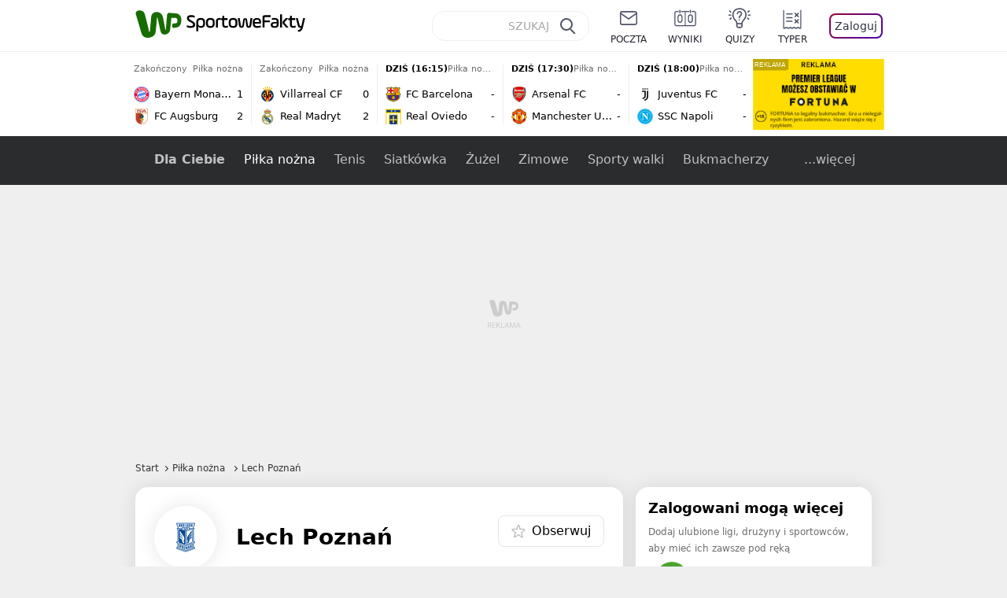

--- FILE ---
content_type: text/html; charset=utf-8
request_url: https://sportowefakty.wp.pl/pilka-nozna/lech-poznan
body_size: 54098
content:
<!doctype html>
<html data-n-head-ssr lang="pl-PL" data-n-head="%7B%22lang%22:%7B%22ssr%22:%22pl-PL%22%7D%7D">
  <head >
    <title>Piłka nożna - Lech Poznań - aktualne informacje ze świata sportu</title><meta data-n-head="ssr" charset="utf-8"><meta data-n-head="ssr" data-hid="charset" charset="utf-8"><meta data-n-head="ssr" data-hid="viewport" name="viewport" content="width=device-width, initial-scale=1"><meta data-n-head="ssr" data-hid="mobile-web-app-capable" name="mobile-web-app-capable" content="yes"><meta data-n-head="ssr" data-hid="apple-mobile-web-app-title" name="apple-mobile-web-app-title" content="WP SportoweFakty"><meta data-n-head="ssr" data-hid="theme-color" name="theme-color" content="#78a244"><meta data-n-head="ssr" data-hid="author" name="author" content="Wirtualna Polska Media"><meta data-n-head="ssr" data-hid="language" name="language" content="pl"><meta data-n-head="ssr" data-hid="robots" name="robots" content="NOODP"><meta data-n-head="ssr" data-hid="logo" name="logo" content="https://sportowefakty.wpcdn.pl/img/logo_SF.svg"><meta data-n-head="ssr" data-hid="og:image" property="og:image" content="https://sportowefakty.wpcdn.pl/png/social-placeholder/sportowefakty1500.png"><meta data-n-head="ssr" data-hid="og:locale" property="og:locale" content="pl_PL"><meta data-n-head="ssr" data-hid="og:site_name" property="og:site_name" content="sportowefakty.wp.pl"><meta data-n-head="ssr" data-hid="twitter:site" property="twitter:site" content="@SportoweFaktyPL"><meta data-n-head="ssr" data-hid="twitter:domain" property="twitter:domain" content="sportowefakty.wp.pl"><meta data-n-head="ssr" data-hid="FbAppId" property="FbAppId" content="125447380950406"><meta data-n-head="ssr" name="gaf" content="blzfipso"><meta data-n-head="ssr" property="fb:pages" content="90593452375"><meta data-n-head="ssr" property="fb:pages" content="127034117991"><meta data-n-head="ssr" property="fb:pages" content="122187744459297"><meta data-n-head="ssr" property="fb:pages" content="458344697547048"><meta data-n-head="ssr" property="fb:pages" content="173777076079578"><meta data-n-head="ssr" property="fb:pages" content="359518567477332"><meta data-n-head="ssr" data-hid="msapplication-config" property="msapplication-config" content="none"><meta data-n-head="ssr" name="breakpoints" content="1281"><meta data-n-head="ssr" name="content-width" content="960, 1280"><meta data-n-head="ssr" data-hid="keywords" name="keywords" content="Piłka nożna,Lech Poznań"><meta data-n-head="ssr" data-hid="og:url" property="og:url" content="https://sportowefakty.wp.pl/pilka-nozna/lech-poznan"><meta data-n-head="ssr" data-hid="twitter:url" property="twitter:url" content="https://sportowefakty.wp.pl/pilka-nozna/lech-poznan"><meta data-n-head="ssr" data-hid="og:type" property="og:type" content="subcategory"><meta data-n-head="ssr" data-hid="description" name="description" content="Piłka nożna - Lech Poznań - WP SportoweFakty - zawsze bieżące informacje ze świata sportu."><meta data-n-head="ssr" data-hid="og:description" property="og:description" content="Piłka nożna - Lech Poznań - WP SportoweFakty - zawsze bieżące informacje ze świata sportu."><meta data-n-head="ssr" data-hid="twitter:description" property="twitter:description" content="Piłka nożna - Lech Poznań - WP SportoweFakty - zawsze bieżące informacje ze świata sportu."><meta data-n-head="ssr" data-hid="og:title" property="og:title" content="Piłka nożna - Lech Poznań - aktualne informacje ze świata sportu"><link data-n-head="ssr" data-hid="shortcut-icon" rel="shortcut icon" href="https://sportowefakty.wpcdn.pl/png/homescreen/sf-homescreen-60.png"><link data-n-head="ssr" data-hid="apple-touch-icon" rel="apple-touch-icon" href="/app/icons/icon_512x512.5650c8.png" sizes="512x512"><link data-n-head="ssr" rel="manifest" href="/app/manifest.json" data-hid="manifest"><link data-n-head="ssr" data-hid="favicon" rel="icon" sizes="60x60" href="https://sportowefakty.wpcdn.pl/png/homescreen/favicon.ico"><link data-n-head="ssr" data-hid="icon" rel="icon" type="image/png" href="https://sportowefakty.wpcdn.pl/png/homescreen/sf-homescreen-60.png"><link data-n-head="ssr" data-hid="appleicon" rel="apple-touch-icon" href="https://sportowefakty.wpcdn.pl/png/homescreen/sf-homescreen-60.png"><link data-n-head="ssr" data-hid="canonical" rel="canonical" href="https://sportowefakty.wp.pl/pilka-nozna/lech-poznan"><script vmid="headJS">var WP = WP||[];var wp_dot_addparams = {"cview":"tag","ctype":"subcategory","csystem":"sportowefakty","cplatform":"sportowefakty","ciab":"IAB17,IAB-v3-533","bunch":"subcategory","appVer":"v3.15.29","ccategory":"Piłka nożna","ctags":"Piłka nożna,Lech Poznań"};var rekid = 235794;var dot_type = "click";var wp_sn = "sportowefakty";var wp_spa_config = {platform: "desktop",desktop: {dot: {base: "sportowefakty",bunches: {"other":232334,"search":232334,"calendar":235640,"article":235685,"fototemat":235743,"gallery":235743,"category":235786,"subcategory":235794,"quizcategory":235786,"quizindex":235787,"quizone":235787,"tag":235789,"liveblog":235788,"dream_team":237684}}},payload: {dot: {"cview":"tag","ctype":"subcategory","csystem":"sportowefakty","cplatform":"sportowefakty","ciab":"IAB17,IAB-v3-533","bunch":"subcategory","appVer":"v3.15.29","ccategory":"Piłka nożna","ctags":"Piłka nożna,Lech Poznań"}}};wp_spa_config.payload.dot.href = location.href;wp_spa_config.payload.dot.canonical = location.origin + location.pathname;;var wp_fb_id = '933316406876601';var wp_defer_vendors = 'initVendors';var screeningv2 = true;var wp_push_notification_on = true;var wp_consent_logo = "https://v.wpimg.pl/b2dvLnN2TVMFFDpdYUlARkZMbg0-Wj1BFBk-GiFFB1QFHTgXbB5AR0ZMbkE9RAUdCBkrAT0dMXRJGiMJIRwRRANUMQ";var wp_consent_color = "#176c00";var wp_consent_link_color = "#176c00";try{delete window.prebidConfig,window.prebidConfig={name:"desktop-sportowefakty.wp.pl",hb:{units:[{code:"slot3",disabled:!1,bids:[[6,[24947164]],[1,[146872]],[4,[6359709]],[8,[4831,"sportowefakty.wp.pl",100220]],[12,["wirtualn-d.openx.net","538655042"]],[13,["Sportowefakty_DMS_728x90","62652"]],[14,["prebid-eu","XNEdtxheGMSt"]],[7,[1009914,10047]],[11,["268512"]],[15,["19096","285490","1434586",[2,40,41,57]]],[22,["14505674"]],[25,[32048,621557,72833,710]],[16,["8ESGGHFl3wnv7h6Op0zNspWo"]]],mediaTypes:{banner:{sizes:"desktop_billboard_970"}}},{code:"slot5",disabled:!1,bids:[[6,[24947158]],[8,[4831,"sportowefakty.wp.pl",100220]],[14,["prebid-eu","XNEdtxheGMSt"]],[1,[146869]],[15,["19096","285490","1435520",[15,16]]],[4,[6359710]],[13,["desktop_sportowefakty.wp.pl_x5","62652"]],[12,["wirtualn-d.openx.net","538655160"]],[11,["269123"]],[7,[1009915,10047]],[25,[32046,621557,72833,710]],[16,["q6dX4vZcUv1xYB3a0rE93p44"]],[20,[207501,192287]],[1,[1723003],"sigma"]],mediaTypes:{banner:{sizes:"desktop_rectangle"}}},{code:"slot11",disabled:!1,bids:[[8,[4831,"sportowefakty.wp.pl",100220]],[14,["prebid-eu","XNEdtxheGMSt"]],[1,[366616]],[15,["19096","285490","1435522",[15,16]]],[4,[11604145]],[20,[207830,192520]],[11,["269124"]],[7,[1009916,10047]],[25,[51853,621557,72833,710]],[13,["desktop_sportowefakty.wp.pl_x11","62652"]],[16,["q6dX4vZcUv1xYB3a0rE93p44"]]],mediaTypes:{banner:{sizes:"desktop_midtext_680"}}},{code:"slot12",disabled:!1,bids:[[8,[4831,"sportowefakty.wp.pl",100220]],[14,["prebid-eu","XNEdtxheGMSt"]],[1,[366617]],[15,["19096","285490","1435524",[15,16]]],[4,[20612615]],[13,["desktop_sportowefakty.wp.pl_x12","62652"]],[12,["wirtualn-d.openx.net","543852883"]],[11,["279358"]],[7,[1040661,10047]],[25,[51854,621557,72833,710]],[16,["q6dX4vZcUv1xYB3a0rE93p44"]]],mediaTypes:{banner:{sizes:"desktop_midtext_680"}}},{code:"slot13",disabled:!1,bids:[[14,["prebid-eu","XNEdtxheGMSt"]],[1,[366618]],[15,["19096","285490","1435526",[15,16]]],[8,[4831,"sportowefakty.wp.pl",100220]],[4,[20612616]],[13,["desktop_sportowefakty.wp.pl_x13","62652"]],[12,["wirtualn-d.openx.net","543852884"]],[11,["279359"]],[7,[1040662,10047]],[25,[51855,621557,72833,710]],[16,["q6dX4vZcUv1xYB3a0rE93p44"]],[1,[1723003],"sigma"]],mediaTypes:{banner:{sizes:"desktop_midtext_680"}}},{code:"slot14",disabled:!1,bids:[[14,["prebid-eu","XNEdtxheGMSt"]],[1,[366619]],[15,["19096","285490","1435528",[15,16]]],[8,[4831,"sportowefakty.wp.pl",100220]],[4,[20612617]],[13,["desktop_sportowefakty.wp.pl_x14","62652"]],[12,["wirtualn-d.openx.net","543852885"]],[11,["279360"]],[7,[1040663,10047]],[25,[52538,621557,72833,710]],[16,["q6dX4vZcUv1xYB3a0rE93p44"]]],mediaTypes:{banner:{sizes:"desktop_midtext_680"}}},{code:"slot15",disabled:!1,bids:[[1,[506762]],[4,[12923903]],[8,[4831,"sportowefakty.wp.pl",100220]],[14,["prebid-eu","XNEdtxheGMSt"]],[11,["269125"]],[15,["19096","285490","1435530",[2,40,41,57]]],[22,["14505674"]],[25,[52591,621557,72833,710]],[13,["desktop_sportowefakty.wp.pl_x15","62652"]],[16,["8ESGGHFl3wnv7h6Op0zNspWo"]]],mediaTypes:{banner:{sizes:"desktop_billboard_970"}}},{code:"slot16",disabled:!1,bids:[[1,[506763]],[4,[12923906]],[8,[4831,"sportowefakty.wp.pl",100220]],[14,["prebid-eu","XNEdtxheGMSt"]],[15,["19096","285490","1435532",[2,40,41,57]]],[22,["14505674"]],[25,[52684,621557,72833,710]],[11,["757973"]],[16,["8ESGGHFl3wnv7h6Op0zNspWo"]]],mediaTypes:{banner:{sizes:"desktop_billboard_970"}}},{code:"slot17",disabled:!1,bids:[[1,[506764]],[4,[12923909]],[14,["prebid-eu","XNEdtxheGMSt"]],[15,["19096","285490","1435534",[2,40,41,57]]],[22,["14505674"]],[8,[4831,"sportowefakty.wp.pl",100220]],[25,[52685,621557,72833,710]],[11,["757974"]],[13,["desktop_sportowefakty.wp.pl_x17","62652"]],[16,["8ESGGHFl3wnv7h6Op0zNspWo"]]],mediaTypes:{banner:{sizes:"desktop_billboard_970"}}},{code:"slot29",disabled:!1,bids:[[1,[366608]],[4,[12923919]],[8,[4831,"sportowefakty.wp.pl",100220]],[14,["prebid-eu","XNEdtxheGMSt"]],[22,["14505674"]],[11,["279364"]],[16,["q6dX4vZcUv1xYB3a0rE93p44"]],[15,["19096","285490","1610354",[16]]]],mediaTypes:{banner:{sizes:"desktop_midtext_620"}}},{code:"slot32",disabled:!1,mediaTypes:{banner:{sizes:"desktop_midtext_680"}},bids:[[1,[366609]],[4,[12923920]],[8,[4831,"sportowefakty.wp.pl",100220]],[14,["prebid-eu","XNEdtxheGMSt"]],[20,[207829,192520]],[11,["757524"]],[13,["desktop_sportowefakty.wp.pl_x32","62652"]],[16,["q6dX4vZcUv1xYB3a0rE93p44"]],[15,["19096","285490","1610354",[16]]]]},{code:"slot32",restrict:{ctype:["article"]},disabled:!1,mediaTypes:{video:{context:"outstream",playerSize:[640,480],mimes:["video/mp4","video/x-ms-wmv","video/webm","video/3gpp","application/javascript"],protocols:[2,3,5,6,7,8],api:[2],maxduration:30,linearity:1,placement:2,plcmt:4}},bids:[[12,["wirtualn-d.openx.net","540094787"]],[4,[16115860,{skippable:!1,playback_method:"auto_play_sound_off"}]],[25,[42470,1104313,72833,710,{protocol:8}]],[1,[323022,1,0,1]],[20,[207506,192292,!0]],[13,["desktop_outstream","62652",{mimes:["video/mp4","video/x-ms-wmv","video/webm","video/3gpp","application/javascript"],skippable:!0,minduration:5,maxduration:35,startdelay:0,api:[1,2],protocols:[2,3,5,6,7,8],battr:[8,9,13,14,17],linearity:1,placement:3,minbitrate:500,maxbitrate:7e3}]]],renderer:{backupOnly:!0}},{code:"slot33",disabled:!1,bids:[[1,[366623]],[4,[18723729]],[25,[51864,621557,72833,710]],[14,["prebid-eu","XNEdtxheGMSt"]],[8,[4831,"sportowefakty.wp.pl",100220]],[12,["wirtualn-d.openx.net","541010161"]],[13,["desktop_sportowefakty.wp.pl_x33","62652"]],[11,["705430"]],[16,["q6dX4vZcUv1xYB3a0rE93p44"]],[15,["19096","285490","1610354",[16]]]],mediaTypes:{banner:{sizes:"desktop_midtext_680"}}},{code:"slot34",disabled:!1,bids:[[8,[4831,"sportowefakty.wp.pl",100220]],[14,["prebid-eu","XNEdtxheGMSt"]],[1,[146871]],[15,["19096","285490","1435536",[15]]],[4,[6359711]],[13,["desktop_sportowefakty.wp.pl_x34","62652"]],[12,["wirtualn-d.openx.net","538655087"]],[11,["279361"]],[7,[1040664,10047]],[25,[51852,621557,72833,710]],[16,["q6dX4vZcUv1xYB3a0rE93p44"]],[6,[24947158]]],mediaTypes:{banner:{sizes:"desktop_rectangle"}}},{code:"slot37",disabled:!1,bids:[[6,[24947169]],[1,[146870]],[4,[6359712]],[8,[4831,"sportowefakty.wp.pl",100220]],[12,["wirtualn-d.openx.net","538655065"]],[13,["Sportowefakty_DMS_300x600","62652"]],[14,["prebid-eu","XNEdtxheGMSt"]],[11,["269126"]],[15,["19096","285490","1435538",[10,15]]],[22,["14505675"]],[25,[71517,621557,72833,710]],[16,["PQOIKhFvwyJpeC5BI0MHF8y8"]],[21,["926799"]]],mediaTypes:{banner:{sizes:"desktop_halfpage"}}},{code:"slot70",disabled:!1,bids:[[4,[12923910]],[8,[4831,"sportowefakty.wp.pl",100220]],[14,["prebid-eu","XNEdtxheGMSt"]],[7,[1009919,10047]],[11,["269127"]],[15,["19096","285490","1435546",[2,40,41,57]]],[22,["14505674"]],[1,[366602]],[16,["8ESGGHFl3wnv7h6Op0zNspWo"]]],mediaTypes:{banner:{sizes:"desktop_billboard_970"}}},{code:"slot72",disabled:!1,bids:[[4,[12923932]],[14,["prebid-eu","XNEdtxheGMSt"]],[7,[1009920,10047]],[11,["269128"]],[15,["19096","285490","1435548",[15]]],[8,[4831,"sportowefakty.wp.pl",100220]],[1,[366620]],[16,["q6dX4vZcUv1xYB3a0rE93p44"]]],mediaTypes:{banner:{sizes:"desktop_rectangle"}}},{code:"slot79",disabled:!1,bids:[[1,[543325]],[4,[12923961]],[8,[4831,"sportowefakty.wp.pl",100220]],[14,["prebid-eu","XNEdtxheGMSt"]],[7,[1009913,10047]],[11,["269129"]],[15,["19096","285490","1435550",[10,15]]],[22,["14505675"]],[16,["PQOIKhFvwyJpeC5BI0MHF8y8"]]],mediaTypes:{banner:{sizes:"desktop_halfpage"}}},{code:"slot80",disabled:!1,mediaTypes:{native:{title:{required:!0,len:80},image:{required:!0,sizes:[300,150],aspect_ratios:[{ratio_width:2,ratio_height:1,min_width:300,min_height:150}]},sponsoredBy:{required:!1}}},bids:[[8,[4831,"sportowefakty.wp.pl",100220,!0]],[4,[13840660]],[25,[48567,621557,72833,710]],[13,["WP_Desktop_RON_Native","62652"]],[1,[664648]],[14,["prebid-eu","XNEdtxheGMSt"]],[12,["wirtualn-d.openx.net","562877852"]]]},{code:"slot90",restrict:{ctype:["article"]},disabled:!1,bids:[[1,[366593]],[4,[12923913]],[8,[4831,"sportowefakty.wp.pl",100220]],[14,["prebid-eu","XNEdtxheGMSt"]],[15,["19096","285490","1435552",[2,40,41,57]]],[22,["14505674"]],[11,["757975"]],[16,["8ESGGHFl3wnv7h6Op0zNspWo"]]],mediaTypes:{banner:{sizes:"desktop_billboard_970"}}},{code:"slot92",disabled:!1,bids:[[4,[12923953]],[14,["prebid-eu","XNEdtxheGMSt"]],[15,["19096","285490","1435554",[15]]],[8,[4831,"sportowefakty.wp.pl",100220]],[1,[366613]],[11,["757525"]],[16,["q6dX4vZcUv1xYB3a0rE93p44"]]],mediaTypes:{banner:{sizes:"desktop_rectangle"}}},{code:"slot99",disabled:!1,bids:[[1,[543326]],[4,[12923962]],[14,["prebid-eu","XNEdtxheGMSt"]],[15,["19096","285490","1435556",[10,15]]],[22,["14505675"]],[8,[4831,"sportowefakty.wp.pl",100220]],[11,["757951"]],[16,["PQOIKhFvwyJpeC5BI0MHF8y8"]]],mediaTypes:{banner:{sizes:"desktop_halfpage"}}},{code:"slot150",disabled:!1,mediaTypes:{video:{context:"instream",playerSize:[640,480],mimes:["video/mp4","video/x-ms-wmv","video/webm","video/3gpp","application/javascript"],protocols:[2,3,5,6,7,8],api:[2],maxduration:30,linearity:1,placement:1,plcmt:2,startdelay:0}},bids:[[4,[9380980,{skippable:!1,playback_method:"auto_play_sound_off"}]],[22,["13159281",{skippable:!1,playback_method:["auto_play_sound_off"]},"sportowefakty.wp.pl"]],[12,["wirtualn-d.openx.net","540094724"]],[13,["desktop_sportowefakty.wp.pl_x150","62652",{mimes:["video/mp4","video/x-ms-wmv","video/webm","video/3gpp","application/javascript"],skippable:!0,minduration:5,maxduration:30,startdelay:0,api:[1,2],protocols:[2,3,5,6,7,8],battr:[8,9,13,14,17],linearity:1,placement:3,minbitrate:500,maxbitrate:7e3}]],[25,[42470,621557,72833,710,{protocol:8,startDelay:1}]],[15,["19096","285490","1583868",[201],{language:"pl"}]],[11,["452700",[640,480],{mimes:["video/mp4","video/x-ms-wmv","video/webm","video/3gpp","application/javascript"],minduration:0,maxduration:30,protocols:[2,3,5,6,7,8]}]],[1,[219544]],[8,[4831,"sportowefakty.wp.pl",100220,{skip:1,playbackmethod:[6]}]],[1,[2159592],"sigma"]]},{code:"slot35",disabled:!1,bids:[[1,[612713]],[4,[14210527]],[14,["prebid-eu","XNEdtxheGMSt"]],[8,[4831,"sportowefakty.wp.pl",100220]],[7,[1028485,10047]],[11,["312502"]],[15,["19096","285490","1435544",[10,15]]],[22,["14505675"]],[13,["desktop_sportowefakty.wp.pl_x35","62652"]],[25,[54834,621557,72833,710]],[16,["PQOIKhFvwyJpeC5BI0MHF8y8"]]],mediaTypes:{banner:{sizes:"desktop_halfpage"}}},{code:"slot36",disabled:!1,bids:[[1,[612714]],[4,[14210530]],[14,["prebid-eu","XNEdtxheGMSt"]],[8,[4831,"sportowefakty.wp.pl",100220]],[12,["wirtualn-d.openx.net","540402304"]],[25,[67462,621557,72833,710]],[7,[1028484,10047]],[11,["312503"]],[15,["19096","285490","1435540",[10,15]]],[22,["14505675"]],[13,["desktop_sportowefakty.wp.pl_x36","62652"]],[16,["PQOIKhFvwyJpeC5BI0MHF8y8"]],[6,[24947169]],[1,[1723005],"sigma"]],mediaTypes:{banner:{sizes:"desktop_halfpage"}}},{code:"slot63",disabled:!1,bids:[[1,[643032]],[4,[14914416]],[14,["prebid-eu","XNEdtxheGMSt"]],[8,[4831,"sportowefakty.wp.pl",100220]],[12,["wirtualn-d.openx.net","540593398"]],[25,[73943,621557,72833,710]],[7,[1042153,10047]],[15,["19096","285490","1435558",[9]]],[11,["705434"]],[13,["desktop_sportowefakty.wp.pl_x63","62652"]],[16,["Cnwi37o3mAUcpCSJBgjYZJdP"]]],mediaTypes:{banner:{sizes:"desktop_skyscraper"}}},{code:"slot18",disabled:!1,bids:[[22,["14505674"]],[8,[4831,"sportowefakty.wp.pl",100220]],[11,["705427"]],[4,[22385077]],[1,[1148109]],[16,["8ESGGHFl3wnv7h6Op0zNspWo"]],[15,["19096","285490","1583868",[57]]],[14,["prebid-eu","XNEdtxheGMSt"]]],mediaTypes:{banner:{sizes:"desktop_billboard_970"}}},{code:"slot19",disabled:!1,bids:[[22,["14505674"]],[8,[4831,"sportowefakty.wp.pl",100220]],[11,["705428"]],[4,[22385078]],[1,[1148110]],[16,["8ESGGHFl3wnv7h6Op0zNspWo"]],[15,["19096","285490","1583868",[57]]],[14,["prebid-eu","XNEdtxheGMSt"]]],mediaTypes:{banner:{sizes:"desktop_billboard_970"}}},{code:"slot50",disabled:!1,bids:[[22,["14505674"]],[8,[4831,"sportowefakty.wp.pl",100220]],[11,["705431"]],[4,[22385079]],[1,[1148107]],[16,["8ESGGHFl3wnv7h6Op0zNspWo"]],[15,["19096","285490","1583868",[57]]],[14,["prebid-eu","XNEdtxheGMSt"]]],mediaTypes:{banner:{sizes:"desktop_billboard_970"}}},{code:"slot53",disabled:!1,bids:[[22,["14505674"]],[1,[735443]],[4,[17789786]],[11,["429191"]],[12,["wirtualn-d.openx.net","540912914"]],[8,[4831,"sportowefakty.wp.pl",100220]],[14,["prebid-eu","XNEdtxheGMSt"]],[15,["19096","285490","1490670",[2,40,41,57]]],[25,[51879,621557,72833,710]],[16,["8ESGGHFl3wnv7h6Op0zNspWo"]]],mediaTypes:{banner:{sizes:"desktop_contentbox_970"}}},{code:"slot59",disabled:!1,bids:[[22,["14505675"]],[8,[4831,"sportowefakty.wp.pl",100220]],[11,["705433"]],[4,[22385081]],[1,[1148106]],[16,["PQOIKhFvwyJpeC5BI0MHF8y8"]],[15,["19096","285490","1610352",[10]]],[14,["prebid-eu","XNEdtxheGMSt"]]],mediaTypes:{banner:{sizes:"desktop_halfpage"}}},{code:"slot52",disabled:!1,bids:[[8,[4831,"sportowefakty.wp.pl",100220]],[11,["705432"]],[4,[22385080]],[1,[1148108]],[16,["q6dX4vZcUv1xYB3a0rE93p44"]],[15,["19096","285490","1610352",[15]]],[14,["prebid-eu","XNEdtxheGMSt"]]],mediaTypes:{banner:{sizes:"desktop_rectangle"}}},{code:"slot25",disabled:!1,bids:[[4,[18723732]],[25,[51861,621557,72833,710]],[14,["prebid-eu","XNEdtxheGMSt"]],[8,[4831,"sportowefakty.wp.pl",100220]],[12,["wirtualn-d.openx.net","541010171"]],[1,[791072]],[13,["desktop_sportowefakty.wp.pl_x25","62652"]],[11,["705429"]],[16,["q6dX4vZcUv1xYB3a0rE93p44"]],[15,["19096","285490","1610352",[16]]]],mediaTypes:{banner:{sizes:"desktop_midtext_620"}}},{code:"slot81",disabled:!1,bids:[[8,[4831,"sportowefakty.wp.pl",100220,!0]],[4,[18898528]],[13,["WP_Desktop_RON_Native","62652"]],[1,[799126]],[14,["prebid-eu","XNEdtxheGMSt"]],[12,["wirtualn-d.openx.net","562877853"]]],mediaTypes:{native:{title:{required:!0,len:80},image:{required:!0,sizes:[300,150],aspect_ratios:[{ratio_width:2,ratio_height:1,min_width:300,min_height:150}]},sponsoredBy:{required:!1}}}},{code:"slot40",pauseAd:!0,disabled:!1,mediaTypes:{banner:{sizes:"desktop_rectangle"}},bids:[[8,[4831,"sportowefakty.wp.pl",100220]],[1,[842765]],[4,[19695305]],[13,["desktop_sportowefakty.wp.pl_x40","62652"]],[16,["q6dX4vZcUv1xYB3a0rE93p44"]],[14,["prebid-eu","XNEdtxheGMSt"]]]},{code:"slot11",restrict:{ctype:["article"]},disabled:!1,mediaTypes:{video:{context:"outstream",playerSize:[640,480],mimes:["video/mp4","video/x-ms-wmv","video/webm","video/3gpp","application/javascript"],protocols:[2,3,5,6,7,8],api:[2],maxduration:30,linearity:1,placement:2,plcmt:4}},renderer:{backupOnly:!0},bids:[[20,[207507,192293,!0]],[13,["desktop_outstream","62652",{mimes:["video/mp4","video/x-ms-wmv","video/webm","video/3gpp","application/javascript"],skippable:!0,minduration:5,maxduration:35,startdelay:0,api:[1,2],protocols:[2,3,5,6,7,8],battr:[8,9,13,14,17],linearity:1,placement:3,minbitrate:500,maxbitrate:7e3}]]]},{code:"slot67",disabled:!0,mediaTypes:{banner:{sizes:"desktop_banner_300"}},bids:[[8,[4831,"sportowefakty.wp.pl",100220]],[4,[21879787]],[1,[1070086]],[15,["19096","285490","1610352",[19]]],[14,["prebid-eu","XNEdtxheGMSt"]]]},{code:"slot93",disabled:!1,mediaTypes:{banner:{sizes:"desktop_halfpage"}},bids:[[1,[1233184]],[4,[23573144]],[8,[4831,"sportowefakty.wp.pl",100220]],[13,["desktop_sportowefakty.wp.pl_x93","62652"]],[14,["prebid-eu","XNEdtxheGMSt"]],[15,["19096","285490","2239186",[15,10]]],[25,[52542,621557,72833,710]],[12,["wirtualn-d.openx.net","553842253"]],[11,["753215"]],[7,[1009759,10047]],[16,["PQOIKhFvwyJpeC5BI0MHF8y8"]]]},{code:"slot94",disabled:!1,mediaTypes:{banner:{sizes:"desktop_halfpage"}},bids:[[1,[1233185]],[4,[23573145]],[8,[4831,"sportowefakty.wp.pl",100220]],[13,["desktop_sportowefakty.wp.pl_x94","62652"]],[14,["prebid-eu","XNEdtxheGMSt"]],[15,["19096","285490","2239192",[15,10]]],[25,[52543,621557,72833,710]],[12,["wirtualn-d.openx.net","553860865"]],[11,["753216"]],[16,["PQOIKhFvwyJpeC5BI0MHF8y8"]]]},{code:"slot95",disabled:!1,mediaTypes:{banner:{sizes:"desktop_halfpage"}},bids:[[1,[1233183]],[4,[23573146]],[8,[4831,"sportowefakty.wp.pl",100220]],[13,["desktop_sportowefakty.wp.pl_x95","62652"]],[14,["prebid-eu","XNEdtxheGMSt"]],[15,["19096","285490","2239194",[15,10]]],[25,[51961,621557,72833,710]],[12,["wirtualn-d.openx.net","553860756"]],[11,["753217"]],[16,["PQOIKhFvwyJpeC5BI0MHF8y8"]]]},{code:"slot151",disabled:!1,mediaTypes:{video:{context:"instream",playerSize:[640,480],mimes:["video/mp4","video/x-ms-wmv","video/webm","video/3gpp","application/javascript"],protocols:[2,3,5,6,7,8],api:[2],maxduration:16,linearity:1,placement:1,plcmt:2,startdelay:0}},bids:[[4,[9380980,{skippable:!1,playback_method:"auto_play_sound_off"}]],[22,["13159281",{skippable:!1,playback_method:["auto_play_sound_off"]},"sportowefakty.wp.pl"]],[13,["desktop_sportowefakty.wp.pl_x151","62652",{mimes:["video/mp4","video/x-ms-wmv","video/webm","video/3gpp","application/javascript"],skippable:!0,minduration:5,maxduration:16,startdelay:0,api:[1,2],protocols:[2,3,5,6,7,8],battr:[8,9,13,14,17],linearity:1,placement:3,minbitrate:500,maxbitrate:7e3}]],[25,[42470,621557,72833,710,{protocol:8,startDelay:1}]]]},{code:"slot5",restrict:{ctype:["article"]},disabled:!1,mediaTypes:{video:{context:"outstream",playerSize:[640,480],mimes:["video/mp4","video/x-ms-wmv","video/webm","video/3gpp","application/javascript"],protocols:[2,3,5,6,7,8],api:[2],maxduration:30,linearity:1,placement:2,plcmt:4}},bids:[[20,[207498,192284,!0]],[13,["desktop_outstream","62652",{mimes:["video/mp4","video/x-ms-wmv","video/webm","video/3gpp","application/javascript"],skippable:!0,minduration:5,maxduration:35,startdelay:0,api:[1,2],protocols:[2,3,5,6,7,8],battr:[8,9,13,14,17],linearity:1,placement:3,minbitrate:500,maxbitrate:7e3}]]],renderer:{backupOnly:!0}},{code:"slot2",disabled:!1,restrict:{ctype:["index"]},mediaTypes:{banner:{sizes:"desktop_commercialbreak"}},bids:[[25,[106609,621557,72833,710]],[16,["2W1VKQYkOpOWz1JCFlR4YjOQ"]],[15,["19096","285490","1584570",[144]]],[14,["prebid-eu","XNEdtxheGMSt"]],[13,["desktop_sportowefakty.wp.pl_x2","62652"]],[12,["wirtualn-d.openx.net","559805612"]],[11,["1046967"]],[4,[31177807]],[1,[1793052]],[8,[4831,"sportowefakty.wp.pl",100220]],[1,[2007994]]]},{code:"slot61",disabled:!1,mediaTypes:{banner:{sizes:"desktop_rectangle"}},bids:[[8,[4831,"sportowefakty.wp.pl",100220]],[14,["prebid-eu","XNEdtxheGMSt"]],[1,[1832795]],[15,["19096","285490","1435536",[15]]],[11,["1065065"]],[7,[3118823,20]],[25,[89443,621557,72833,710]],[13,["desktop_sportowefakty.wp.pl_x61","62652"]],[16,["q6dX4vZcUv1xYB3a0rE93p44"]]]},{code:"slot521",disabled:!1,mediaTypes:{banner:{sizes:"desktop_rectangle"}},bids:[[8,[4831,"sportowefakty.wp.pl",100220]],[14,["prebid-eu","XNEdtxheGMSt"]],[1,[1832855]],[15,["19096","285490","1435536",[15]]],[11,["1065066"]],[7,[3118824,20]],[25,[62987,621557,72833,710]],[13,["desktop_sportowefakty.wp.pl_x521","62652"]],[16,["q6dX4vZcUv1xYB3a0rE93p45"]]]},{code:"slot522",disabled:!1,mediaTypes:{banner:{sizes:"desktop_rectangle"}},bids:[[8,[4831,"sportowefakty.wp.pl",100220]],[14,["prebid-eu","XNEdtxheGMSt"]],[1,[1832856]],[15,["19096","285490","1435536",[15]]],[11,["1065067"]],[7,[3118825,20]],[25,[71509,621557,72833,710]],[13,["desktop_sportowefakty.wp.pl_x522","62652"]],[16,["q6dX4vZcUv1xYB3a0rE93p46"]]]},{code:"slot523",disabled:!1,mediaTypes:{banner:{sizes:"desktop_rectangle"}},bids:[[8,[4831,"sportowefakty.wp.pl",100220]],[14,["prebid-eu","XNEdtxheGMSt"]],[1,[1833134]],[15,["19096","285490","1435536",[15]]],[11,["1065068"]],[7,[3118826,20]],[25,[71510,621557,72833,710]],[13,["desktop_sportowefakty.wp.pl_x523","62652"]],[16,["q6dX4vZcUv1xYB3a0rE93p47"]]]},{code:"slot524",disabled:!1,mediaTypes:{banner:{sizes:"desktop_rectangle"}},bids:[[8,[4831,"sportowefakty.wp.pl",100220]],[14,["prebid-eu","XNEdtxheGMSt"]],[1,[1833135]],[15,["19096","285490","1435536",[15]]],[11,["1065069"]],[7,[3118827,20]],[25,[71511,621557,72833,710]],[13,["desktop_sportowefakty.wp.pl_x524","62652"]],[16,["q6dX4vZcUv1xYB3a0rE93p48"]]]},{code:"slot525",disabled:!1,mediaTypes:{banner:{sizes:"desktop_rectangle"}},bids:[[8,[4831,"sportowefakty.wp.pl",100220]],[14,["prebid-eu","XNEdtxheGMSt"]],[1,[1833136]],[15,["19096","285490","1435536",[15]]],[11,["1065070"]],[25,[71512,621557,72833,710]],[13,["desktop_sportowefakty.wp.pl_x525","62652"]],[16,["q6dX4vZcUv1xYB3a0rE93p49"]]]},{code:"slot526",disabled:!1,mediaTypes:{banner:{sizes:"desktop_rectangle"}},bids:[[8,[4831,"sportowefakty.wp.pl",100220]],[14,["prebid-eu","XNEdtxheGMSt"]],[1,[1833137]],[15,["19096","285490","1435536",[15]]],[11,["1065071"]],[7,[3118829,20]],[25,[71513,621557,72833,710]],[13,["desktop_sportowefakty.wp.pl_x526","62652"]],[16,["q6dX4vZcUv1xYB3a0rE93p50"]]]},{code:"slot527",disabled:!1,mediaTypes:{banner:{sizes:"desktop_rectangle"}},bids:[[8,[4831,"sportowefakty.wp.pl",100220]],[14,["prebid-eu","XNEdtxheGMSt"]],[1,[1833138]],[15,["19096","285490","1435536",[15]]],[11,["1065072"]],[7,[3118830,20]],[25,[71514,621557,72833,710]],[13,["desktop_sportowefakty.wp.pl_x527","62652"]],[16,["q6dX4vZcUv1xYB3a0rE93p51"]]]},{code:"slot528",disabled:!1,mediaTypes:{banner:{sizes:"desktop_rectangle"}},bids:[[8,[4831,"sportowefakty.wp.pl",100220]],[14,["prebid-eu","XNEdtxheGMSt"]],[1,[1833139]],[15,["19096","285490","1435536",[15]]],[11,["1065073"]],[25,[127981,621557,72833,710]],[13,["desktop_sportowefakty.wp.pl_x528","62652"]],[16,["q6dX4vZcUv1xYB3a0rE93p52"]]]},{code:"slot12",disabled:!1,mediaTypes:{video:{context:"outstream",playerSize:[640,480],mimes:["video/mp4","video/x-ms-wmv","video/webm","video/3gpp","application/javascript"],protocols:[2,3,5,6,7,8],api:[2],maxduration:30,linearity:1,placement:2,plcmt:4}},bids:[[20,[252212,235453,!0]]],renderer:{backupOnly:!0}},{code:"slot13",disabled:!1,mediaTypes:{video:{context:"outstream",playerSize:[640,480],mimes:["video/mp4","video/x-ms-wmv","video/webm","video/3gpp","application/javascript"],protocols:[2,3,5,6,7,8],api:[2],maxduration:30,linearity:1,placement:2,plcmt:4}},bids:[[20,[252213,235454,!0]]],renderer:{backupOnly:!0}},{code:"slot14",disabled:!1,mediaTypes:{video:{context:"outstream",playerSize:[640,480],mimes:["video/mp4","video/x-ms-wmv","video/webm","video/3gpp","application/javascript"],protocols:[2,3,5,6,7,8],api:[2],maxduration:30,linearity:1,placement:2,plcmt:4}},bids:[[20,[252214,235455,!0]]],renderer:{backupOnly:!0}}]},config:{floorprices:{default:{default:.5,slot2:15,slot3:1.5,slot5:{default:1,"640x480":3},slot36:1,slot67:.3,slot150:4,slot151:3,slot32:{default:.5,"640x480":3},slot11:{default:.5,"640x480":3}},xhb:{default:4},outstreamFloor:{default:3,teads:5}},priorities:{xhb:{slot150:{level:15},default:{level:4}}},viewConfig:{index:{default:{auctions:[{id:"default",from:0,dist:0,asap:!0,slots:[3,15,36]},{id:"mid",dist:650,slots:[16,17]},{id:"low",dist:650,slots:[53]}]}},article:{default:{auctions:[{id:"default",from:0,dist:0,asap:!0,slots:[3,5,36,37,63,150,151]},{id:"art1",dist:650,slots:[11,12,13,14,93,94]},{id:"native",dist:750,slots:[80,81]},{id:"art2",dist:650,slots:[35,29,32,33,25,95]},{id:"art3",dist:650,slots:[70,72,79]},{id:"art4",dist:650,slots:[90,92,99]},{id:"low",dist:650,slots:[50,52,53,59]}]}},article_premium:{default:{auctions:[{id:"default",from:0,dist:0,asap:!0,slots:[15,16]},{id:"prem1",dist:650,slots:[17,18,19]},{id:"prem2",dist:650,slots:[25,32,33]},{id:"native",dist:750,slots:[80,81]},{id:"low",dist:650,slots:[53]}]}},gallery:{default:{auctions:[{id:"default",from:0,dist:0,asap:!0,slots:[3,5,37]},{id:"native",dist:750,slots:[80,81]},{id:"gal",dist:650,slots:[29,33]},{id:"low",dist:650,slots:[53]}]}},category:{default:{auctions:[{id:"default",from:0,dist:0,asap:!0,slots:[3,5,36,37]},{id:"cat1",dist:650,slots:[11,12,93,94]},{id:"native",dist:750,slots:[80,81]},{id:"cat2",dist:650,slots:[13,14,61,95]},{id:"cat3",dist:650,slots:[521,522,523]},{id:"cat4",dist:650,slots:[524,525]},{id:"cat5",dist:650,slots:[526,527]}]}},liveblog:{default:{auctions:[{id:"default",from:0,dist:0,asap:!0,slots:[3,36,37,63]},{id:"rel1",dist:650,slots:[5,11,93,94]},{id:"rel2",dist:650,slots:[12,13,14,95]},{id:"kom",dist:650,slots:[25,33]},{id:"low",dist:650,slots:[53]}]}},fototemat:{default:{auctions:[{id:"default",from:0,dist:0,asap:!0,slots:[3,5,34,37,63,150,151]},{id:"native",dist:750,slots:[80,81]},{id:"mid",dist:650,slots:[29,33]},{id:"low",dist:650,slots:[53]}]}},stream:{default:{auctions:[{id:"default",from:0,dist:0,asap:!0,slots:[3,34,37,63,150,151]},{id:"native",dist:650,slots:[80,81]},{id:"stream1",dist:650,slots:[70,72,79]},{id:"stream2",dist:650,slots:[92,99]},{id:"low",dist:650,slots:[50,52,53,59]}]}},subcategory:{default:{auctions:[{id:"default",from:0,dist:0,asap:!0,slots:[3,5,36,37]},{id:"cat2",dist:650,slots:[11,12,93,94]},{id:"cat3",dist:650,slots:[13,14,61,95]},{id:"cat4",dist:650,slots:[521,522,523]},{id:"cat5",dist:650,slots:[524,525]},{id:"cat6",dist:650,slots:[526,527]}]}},calendar:{default:{auctions:[{id:"default",from:0,dist:0,asap:!0,slots:[3,5,36,37,67]},{id:"mid",dist:650,slots:[11,12,13,14,93,94,95]},{id:"low",dist:650,slots:[53]}]}},quizone:{default:{auctions:[{id:"default",from:0,dist:0,asap:!0,slots:[3,36]},{id:"quiz1",dist:650,slots:[5,37]},{id:"quiz2",dist:650,slots:[11,93]},{id:"quiz3",dist:650,slots:[12,94]},{id:"quiz4",dist:650,slots:[13,14,95]},{id:"quiz5",dist:650,slots:[53]}]}},quizindex:{default:{auctions:[{id:"default",from:0,dist:0,asap:!0,slots:[3,36]},{id:"quiz1",dist:650,slots:[5,37]},{id:"quiz2",dist:650,slots:[11,93]},{id:"low",dist:650,slots:[53]}]}},quizcategory:{default:{auctions:[{id:"default",from:0,dist:0,asap:!0,slots:[3,36]},{id:"quiz1",dist:650,slots:[5,37]},{id:"quiz2",dist:650,slots:[11,93]},{id:"low",dist:650,slots:[13,14,95]}]}}},sizeMap:[{desktop_billboard_970:[[970,300],[970,250],[950,300],[750,300],[750,200],[750,100]],desktop_contentbox_970:[[970,600],[980,600],[970,300],[970,250],[750,200],[750,300],[950,300]],desktop_midtext_680:[[300,250],[680,280],[336,280]],desktop_midtext_620:[[300,250],[620,280],[336,280]],desktop_halfpage:[[300,600],[300,250]],desktop_rectangle:[[300,250]],desktop_skyscraper:[[160,600],[120,600]],desktop_banner_300:[[300,100],[300,50]],desktop_commercialbreak:[[750,300],[950,300],[970,300],[750,400],[970,600],[980,600],[1200,600],[1920,870]]}],slotAvailabilityDesktop:[11,12,13,14,93,94,95],bidderLimiterSlotsBlacklist:[80,81,2],asr:{slots:{default:[null],A:[3,5,11,12,13,14,27,36,37,93,94,95],B:[3,5,11,12,13,14,27,36,37,93,94,95]},extraViewability:{time:30,isUsed:!0},hasToHaveBids:!0,bidderAuction:{isUsed:!0,timeOffset:3},noHover:{isUsed:!0,timeout:3}},mex:{slots:[3,5,11,12,13,14,34,32,35,36,37,61,63,93,94,95],initMexRate:.01,winMultiplier:1.3,lossMultiplier:.5,winDampener:.03,lossDampener:.1,resetMexDampAfterCount:5,minimumWinMultiplier:1.1,maximumLossMultiplier:.85,resetMexAfterHours:120,mexSlotsMultipliers:[[[5,11,12,13,14,32,61],150],[[34],75],[[3],220],[[35,36,94],115],[[95],100],[[37,93],130],[[63],100]],lsSuffix:1,initMexRateExternal:.01}},steering:{apd:!0,useAmazon:!0,lazyBidding:!0,useAsr:!0,useMex:!0,useSafeFrame:!0},steeringExternal:{ctypesIntent:{article:["auto_play_sound_off"],fototemat:["auto_play_sound_off"],liveblog:["auto_play_sound_off"],stream:["auto_play_sound_on"]},amznConfig:{pubID:"7ff3fff4-144d-4d39-8cb0-6a68c5c10ab4",units:[{slotID:"slot3",sizes:[[970,250],[728,90]]},{slotID:"slot5",sizes:[[300,250]]},{slotID:"slot11",sizes:[[300,250]]},{slotID:"slot36",sizes:[[300,600]]},{slotID:"slot37",sizes:[[300,600]]},{slotID:"slot63",sizes:[[160,600]]},{slotID:"slot32",sizes:[[300,250]]},{slotID:"slot35",sizes:[[300,600]]},{slotID:"slot93",sizes:[[300,600]]}],disabledGEO:[]},brandSafety:{tagExcld:["koronawirus","pandemia","sars","covid","epidemia"],dpd_war:["ukraina","rosja","wojna","nato","konflikt","onz","inwazja","atak","sankcje","atak","wojsko","federacja"]}},ver:"1.0.1555"}}catch(e){var wp=window.WP||[];wp.push(function(){wp.captureError(e,"prebidConfig")})}!function(e,f){try{f.WP=f.WP||[];f.wp_pvid=(function(){var output='';while(output.length<20){output+=Math.random().toString(16).substr(2);output=output.substr(0,20)}return output})(20);var r,s,c=[["https://sportowefakty","wp","pl/[base64]"].join('.'),["pvid="+f.wp_pvid,(s=e.cookie.match(/(^|;)\s*PWA_adbd\s*=\s*([^;]+)/),"PWA_adbd="+(s?s.pop():"2")),location.search.substring(1),(r=e.referrer,r&&"PWAref="+encodeURIComponent(r.replace(/^https?:\/\//,"")))].filter(Boolean).join("&")].join("/?");e.write('<scr'+'ipt src="'+c+'"><\/scr'+'ipt>')}catch(_){console.error(_)}}(document,window);var map = ['i', 'c', 'e', 'k', 'q', 'j', 'a', 'x', 'v', 'p'];var attrName = 'data-v-class';function register () {if (this.attrs.indexOf('h') === -1) {WP.gaf.registerPlaceholder(this.no, this.node, {fixed: this.attrs.indexOf('f') > -1,sticky: this.attrs.indexOf('s') > -1,durable: this.attrs.indexOf('d') > -1,});}WP.gaf.registerSlot(this.no, this.node.firstElementChild);};function cb (list) {for(var i = 0; i < list.length; i++) {var m = list[i];if (m.target.nodeName === 'DIV' && m.target.attributes[attrName]) {var attrs = m.target.attributes[attrName].value.split('');m.target.removeAttribute(attrName);var number = '';for (var j = 0; j < attrs.length; j++) {var index = map.indexOf(attrs[j]);if (index > -1) {number += index;}};WP.push(register.bind({attrs: attrs, no: parseInt(number), node: m.target}));}}};var appRunning = false;function runApp () {if(!appRunning && !window.disableApp) {appRunning = true;window.runClientApp ? window.runClientApp() : window.readyToRunApp = true;}};var runAppTo = setTimeout(function () {runApp();}, 3000);WP.push(function () {WP.gaf && WP.gaf.loadBunch(rekid, function () {clearTimeout(runAppTo);setTimeout(function () {runApp();}, 100);}, true);});var mo = new MutationObserver(cb);mo.observe(document, {subtree: true,childList: true});</script><script data-hid="wpjslib" vmid="wpjslib" id="wpjslib" crossorigin="true" async src="https://sportowefakty.wp.pl/[base64]" nomodule="true"></script><script data-hid="wpjslib6" vmid="wpjslib6" id="wpjslib6" crossorigin="true" async src="https://sportowefakty.wp.pl/[base64]" type="module"></script><script vmid="ldjson" type="application/ld+json">{"@context":"https://schema.org","name":"Lech Poznań","@type":"SportsTeam","url":"https://sportowefakty.wp.pl/pilka-nozna/lech-poznan","image":"https://sfwp.wpcdn.pl/tags/688e4d2e04d244_29915750.png","sport":"Piłka nożna","memberOf":"PKO Ekstraklasa","location":{"@type":"Place","name":"Enea Stadion w Poznaniu"}}</script><style data-vue-ssr-id="7e5e7bdb:0 e395335a:0 17eeaf62:0 8fc0166a:0 0fb20483:0 750d3718:0 3de118eb:0 5bf904d4:0 4ad02478:0 a32b6dfc:0 0fe7e92e:0 4150a6ec:0 506621d8:0 5bcfcdb5:0 abf99dfa:0 2db366a9:0 588d4e2d:0 079ef33c:0 a1a04ef0:0 5f9e102c:0 847727f0:0 85fa2484:0 753b33a8:0 78eaf245:0 86b903b0:0 2ca0491e:0 0b17d5e8:0 2b320fb3:0 ce714530:0 4cef8c52:0">/*! modern-normalize v1.1.0 | MIT License | https://github.com/sindresorhus/modern-normalize */*,:after,:before{box-sizing:border-box}html{-moz-tab-size:4;-o-tab-size:4;tab-size:4;line-height:1.15;-webkit-text-size-adjust:100%}body{margin:0;font-family:system-ui,-apple-system,Segoe UI,Roboto,Ubuntu,Cantarell,Noto Sans,sans-serif,"Segoe UI",Helvetica,Arial,"Apple Color Emoji","Segoe UI Emoji"}hr{height:0;color:inherit}abbr[title]{-webkit-text-decoration:underline dotted;text-decoration:underline dotted}b,strong{font-weight:bolder}code,kbd,pre,samp{font-family:ui-monospace,SFMono-Regular,Consolas,"Liberation Mono",Menlo,monospace;font-size:1em}small{font-size:80%}sub,sup{font-size:75%;line-height:0;position:relative;vertical-align:baseline}sub{bottom:-.25em}sup{top:-.5em}table{text-indent:0;border-color:inherit}button,input,optgroup,select,textarea{font-family:inherit;font-size:100%;line-height:1.15;margin:0}button,select{text-transform:none}[type=button],[type=reset],[type=submit],button{-webkit-appearance:button}::-moz-focus-inner{border-style:none;padding:0}:-moz-focusring{outline:1px dotted ButtonText}:-moz-ui-invalid{box-shadow:none}legend{padding:0}progress{vertical-align:baseline}::-webkit-inner-spin-button,::-webkit-outer-spin-button{height:auto}[type=search]{-webkit-appearance:textfield;outline-offset:-2px}::-webkit-search-decoration{-webkit-appearance:none}::-webkit-file-upload-button{-webkit-appearance:button;font:inherit}summary{display:list-item}:root{--color-primary:#78a244;--color-root-primary:#78a244;--color-light:#49a431;--color-root-light:#49a431;--color-lightest:#f0f7ee;--color-root-lightest:#f0f7ee;--color-dark:#176c00;--color-root-dark:#176c00}.palette-339{--color-primary:#78a244;--color-light:#49a431;--color-lightest:#f3f9eb;--color-dark:#176c00}.palette-343{--color-primary:#4b90f6;--color-light:#4b90f6;--color-lightest:#eef5ff;--color-dark:#185ec7}.palette-357{--color-primary:#008a48;--color-light:#01c467;--color-lightest:#eef8f3;--color-dark:#037940}.palette-340{--color-primary:#eb840b;--color-dark:#eb840b;--color-light:#f92;--color-lightest:#fff6ec}.palette-342{--color-primary:#5867b4;--color-dark:#197bbb;--color-light:#5867b4;--color-lightest:#f4f6ff}.palette-354{--color-primary:#844ca9;--color-dark:#542c65;--color-light:#844ca9;--color-lightest:#f5f0f8}.palette-341{--color-primary:#524533;--color-light:#695a45;--color-lightest:#fbf5f0;--color-dark:#433625}.palette-446,.palette-454{--color-primary:#5d6c71;--color-light:#78858a;--color-dark:#414e52;--color-lightest:#e0d6d6}.palette-17958{--color-primary:#de4529;--color-light:#e8593f;--color-lightest:#fbf1f0;--color-dark:#d82403}.palette-33868{--color-primary:#af3333;--color-light:#a34848;--color-lightest:#faf1f1;--color-dark:#860c0c}.palette-53297{--color-primary:#ffd850;--color-light:#f0d67d;--color-dark:#ffc500}.palette-53079{--color-primary:#5f5b98;--color-light:#736fa6;--color-dark:#454273}.palette-358{--color-primary:#385ebd;--color-light:#5672ba;--color-dark:#173787}.palette-extra{--color-primary:#bf2345;--color-light:#bf2345;--color-dark:#8a1730}.palette-99{--color-primary:#f6c000;--color-light:#e7cb6f;--color-lightest:#fff8e0;--color-dark:#b28f10}body,html{margin:0}.desktop{font-size:16px}a{color:unset;text-decoration:none}input[type=search]::-webkit-search-cancel-button,input[type=search]::-webkit-search-decoration,input[type=search]::-webkit-search-results-button,input[type=search]::-webkit-search-results-decoration{-webkit-appearance:none}.focus-visible,:focus,:focus-visible,input,textarea{border:0;outline:0}ul{list-style:none}ol,ul{padding:0;margin:0}iframe{border:0}blockquote,figure,h1,h2,h3{margin:0}body{font-family:"Roboto",-apple-system,system-ui,Segoe UI,Roboto,Ubuntu,Cantarell,Noto Sans,sans-serif,"Segoe UI";color:#000;overflow-x:hidden;background-color:#efefef}.app-container.desktop{position:relative}.app-container.desktop,.app-container.mobile{display:flex;flex-direction:column;min-height:100vh}.app-container.mobile{background-color:#efefef;max-width:740px;margin:0 auto;box-shadow:12px 0 15px -4px rgba(31,73,125,.1),-12px 0 8px -4px rgba(31,73,125,.1);z-index:1}.go-arrow:after,.mainbutton--next:after{transform:rotate(45deg)}.back-arrow:before,.go-arrow:after,.mainbutton--next:after,.mainbutton--prev:before{content:"";position:relative;top:-1px;display:inline-block;width:7px;height:7px;border-top:1px solid #000;border-right:1px solid #000;box-sizing:content-box}.back-arrow:before,.mainbutton--prev:before{transform:rotate(225deg)}.layout-box{position:relative}.sticky-wrapper{position:-webkit-sticky;position:sticky;top:16px;z-index:2}@media(max-width:1280px){.sticky-wrapper{position:static;z-index:auto}}.mobile .layout-box{background-color:#fff;padding:16px;margin-bottom:16px}.mobile .layout-box--mobile{box-shadow:0 0 15px rgba(0,0,0,.12);border-radius:16px}.desktop .layout-content{position:relative;margin-left:auto;margin-right:auto;padding-left:12px;padding-right:12px;width:1280px}@media(max-width:1280px){.desktop .layout-content{width:960px}}.desktop .layout-grid{flex-wrap:wrap;margin-bottom:24px}.desktop .layout-col-break-wrapper,.desktop .layout-grid{display:flex;justify-content:space-between;align-items:stretch}.desktop .layout-col-break-wrapper{position:relative;flex-basis:940px;max-width:940px}@media(max-width:1280px){.desktop .layout-col-break-wrapper{align-items:normal;justify-content:flex-start;flex-basis:620px;max-width:620px;flex-direction:column}}.desktop .layout-col-left+.layout-col-break-wrapper{flex-basis:936px;max-width:936px}@media(max-width:1280px){.desktop .layout-col-left+.layout-col-break-wrapper{flex-basis:620px;max-width:620px}}.desktop .layout-col-wide{justify-content:flex-start;flex-basis:940px;max-width:940px;flex-direction:column}@media(max-width:1280px){.desktop .layout-col-wide{flex-basis:620px;max-width:620px}}.desktop .layout-col-left{flex-basis:304px;max-width:304px;position:relative}@media(max-width:1280px){.desktop .layout-col-left{flex-basis:auto;max-width:none;min-width:304px;z-index:2}}.desktop .layout-col-center{flex-basis:620px;max-width:620px;position:relative}@media(max-width:1280px){.desktop .layout-col-center{flex-basis:auto;max-width:none;min-width:620px}}.desktop .layout-col-right{display:flex;flex-direction:column;flex-basis:300px;max-width:300px;position:relative}.desktop .layout-full{width:100%;max-width:100%}.desktop .layout-full.layout-box{width:1280px;max-width:1280px;margin-left:-12px}@media(max-width:1280px){.desktop .layout-full.layout-box{width:960px;max-width:960px}}.desktop .layout-box{background-color:#fff;padding:16px;margin-bottom:24px;border-radius:16px;box-shadow:0 0 24px rgba(0,0,0,.1)}.desktop .layout-col-center .layout-box,.desktop .layout-col-wide .layout-box{padding:24px}.desktop .layout-col-center>.layout-box:last-child,.desktop .layout-col-center>div:last-child .layout-box:last-child,.desktop .layout-col-wide>.layout-box:last-child,.desktop .layout-col-wide>div:last-child .layout-box:last-child{margin-bottom:0}.desktop .layout-box--faded{background-color:#f6f6f6}.mainbutton{display:table;margin:0 auto;border-radius:8px;padding:8px 16px;border:1px solid #49a431;border:1px solid var(--color-root-light);background-color:#fff;cursor:pointer;-webkit-user-select:none;-moz-user-select:none;-ms-user-select:none;user-select:none}.mainbutton:hover{background-color:#49a431;background-color:var(--color-root-light);color:#fff}.mainbutton:hover:after,.mainbutton:hover:before{border-color:#fff}.mainbutton:active{position:relative;top:1px}.mainbutton--inverted{background-color:#49a431;background-color:var(--color-root-light);color:#fff}.mainbutton--inverted:after,.mainbutton--inverted:before{border-color:#fff}.mainbutton--inverted:hover{background-color:#176c00;background-color:var(--color-root-dark)}.mainbutton--ghost{background-color:transparent;border-color:#bcc4d4;font-weight:700}.mainbutton--ghost:hover{background-color:#bcc4d4;color:#fff}.mainbutton--ghost:hover:after,.mainbutton--ghost:hover:before{border-color:#fff}.mainbutton--black{background-color:#1b1c22;border-color:#1b1c22;font-weight:700;color:#fff}.mainbutton--black:hover{background-color:#fff;color:#1b1c22}.mainbutton--black:hover:after,.mainbutton--black:hover:before{border-color:#1b1c22}.mainbutton--next:after{margin-left:3px}.mainbutton--prev:before{margin-right:3px}.mainbutton--disabled{pointer-events:none;opacity:.5}.desktop .mainbutton{font-size:16px}.live-dot{display:inline-block;background-color:#ce1e13;width:8px;height:8px;border:1px solid #eba5a1;border-radius:50%;-webkit-animation:pulse 1s cubic-bezier(.29,0,0,1) infinite;animation:pulse 1s cubic-bezier(.29,0,0,1) infinite;-webkit-animation-delay:4s;animation-delay:4s}@-webkit-keyframes pulse{1%{opacity:.3}to{opacity:1}}@keyframes pulse{1%{opacity:.3}to{opacity:1}}.divider{height:1px;width:100%;background-color:#efefef}.layout-box-title{display:block;font-weight:700}.layout-box-title--green{color:#176c00;color:var(--color-root-dark)}.desktop .layout-box-title{font-size:18px;margin-bottom:24px}.layout-box-subtitle{font-weight:700;color:#176c00;color:var(--color-root-dark)}.desktop .layout-box-subtitle{font-size:16px;margin-bottom:16px}.page-title{display:block;font-weight:700;text-transform:uppercase}.desktop .page-title{font-size:28px;line-height:40px;margin:0 0 24px}[data-tooltip]:not([data-tooltip=""]){position:relative}[data-tooltip]:not([data-tooltip=""]):after{content:attr(data-tooltip);position:absolute;display:none;top:-44px;left:50%;transform:translateX(-50%);z-index:200;background:#4b4b4b;white-space:nowrap;color:#fff;font-size:12px;line-height:16px;padding:10px 12px;border-radius:8px;font-weight:400;box-shadow:0 6px 12px rgba(0,0,0,.2)}[data-tooltip]:not([data-tooltip=""]):before{content:"";display:none;position:absolute;left:50%;top:-9px;transform:translateX(-50%);width:0;height:0;border-left:10px solid transparent;border-right:10px solid transparent;border-top:9px solid #4b4b4b}[data-tooltip]:not([data-tooltip=""]):hover:after,[data-tooltip]:not([data-tooltip=""]):hover:before,[data-tooltip]:not([data-tooltip=""]):not(:hover).show-tooltip:after,[data-tooltip]:not([data-tooltip=""]):not(:hover).show-tooltip:before{display:block}
.nuxt-progress{position:fixed;top:0;left:0;right:0;height:2px;width:0;opacity:1;transition:width .1s,opacity .4s;background-color:#000;z-index:999999}.nuxt-progress.nuxt-progress-notransition{transition:none}.nuxt-progress-failed{background-color:red}
.main[data-v-4cd97a4e]{padding-top:24px;flex:1;background-color:#efefef;border-radius:8px 8px 0 0}header[data-v-4cd97a4e]{position:relative;background-color:#fff}.menu-opened[data-v-4cd97a4e]{z-index:400}footer[data-v-4cd97a4e]{background-color:#fff;box-shadow:0 0 24px rgba(0,0,0,.1)}
.mKuQQPF{background:url(https://v.wpimg.pl/ZXJfd3AudTkrBBIAbg54LGhcRlAxHQUrPgJGH2MAeGJoSQ1eIBI_K2UHAEVuBTY5KQMMXC0RPyoVERQdMgM9ejc) 50% no-repeat transparent;background-size:43px;padding-top:15px;padding-bottom:15px;box-sizing:content-box}.layout-box.layout-full .mKuQQPF{background-clip:content-box}.pPMTTGv{padding-top:0;padding-bottom:0;margin:15px auto}.bHpQDFh{z-index:310}.layout-box+div>.mKuQQPF{margin-top:-16px}.desktop .layout-box:not(.layout-full) .mKuQQPF{margin-left:-24px;margin-right:-24px}.oYLaTPH{min-height:50px}.nBEovpk{min-height:200px}.cbWsHWJ{min-height:250px}.bvJicqa{min-height:300px}.cnhEdMY{min-height:600px}.vtJhviY{min-width:300px;width:300px}.vtJhviY,.quXBYwU{margin-left:auto;margin-right:auto}.quXBYwU{min-width:320px;width:320px}
.layout-content[data-v-34ccbed4]{height:65px;display:flex;align-items:center}.logo-container[data-v-34ccbed4]{display:flex;flex:1}.logo[data-v-34ccbed4]{width:59px;height:35px}.name[data-v-34ccbed4]{width:152px;height:24px;margin-top:4px;margin-left:6px}.header-nav[data-v-34ccbed4],.item[data-v-34ccbed4]{display:flex}.item[data-v-34ccbed4]{align-items:center;flex-direction:column;justify-content:space-between;font-size:12px;text-transform:uppercase;height:48px;box-sizing:content-box;color:#22242d;cursor:pointer}.item[data-v-34ccbed4],.item--login[data-v-34ccbed4]{margin-left:27px}.link[data-v-34ccbed4]:hover{color:var(--color-root-light)}.betting-button[data-v-34ccbed4]{background-color:transparent;border:0;padding:0}
.search-container[data-v-29a06207]{display:flex;width:286px;margin-left:32px;border:1px solid #efefef;height:38px;border-radius:16px;align-items:center;padding:0 16px;position:relative}@media(max-width:1280px){.search-container[data-v-29a06207]{width:200px;min-width:200px}.search-container .search-input[data-v-29a06207]{width:100%}}.search-input[data-v-29a06207]{padding-top:2px;line-height:16px;font-size:14px;color:#000;flex:1;padding-right:10px;background-color:unset;border:0!important;outline:0!important}.search-input[data-v-29a06207]::-moz-placeholder{-moz-transition:opacity .2s cubic-bezier(.215,.61,.355,1);transition:opacity .2s cubic-bezier(.215,.61,.355,1);text-align:right;color:#a7a5a5}.search-input[data-v-29a06207]:-ms-input-placeholder{-ms-transition:opacity .2s cubic-bezier(.215,.61,.355,1);transition:opacity .2s cubic-bezier(.215,.61,.355,1);text-align:right;color:#a7a5a5}.search-input[data-v-29a06207]::placeholder{transition:opacity .2s cubic-bezier(.215,.61,.355,1);text-align:right;color:#a7a5a5}.search-icon[data-v-29a06207]{height:20px;width:20px;position:relative}.search-icon[data-v-29a06207]:before{transition:border-color .2s cubic-bezier(.215,.61,.355,1);content:"";height:16px;width:16px;display:block;border:2px solid #4d5167;border-radius:50%}.search-icon[data-v-29a06207]:after{transition:background-color .2s cubic-bezier(.215,.61,.355,1);content:"";height:2px;width:8px;background-color:#4d5167;display:block;transform:rotate(45deg);position:absolute;right:0}.search-input[data-v-29a06207]:focus::-moz-placeholder{opacity:0}.search-input[data-v-29a06207]:focus:-ms-input-placeholder{opacity:0}.search-input[data-v-29a06207]:focus::placeholder{opacity:0}.search-input:focus+.search-icon[data-v-29a06207]:before{border-color:var(--color-root-light)}.search-input:focus+.search-icon[data-v-29a06207]:after{background-color:var(--color-root-light)}
.container[data-v-32de6c9d]{cursor:default;text-transform:none}.button-container[data-v-32de6c9d],.container[data-v-32de6c9d]{height:100%;position:relative;display:flex;align-items:center}.button-container[data-v-32de6c9d]{flex-direction:column;justify-content:space-between;cursor:pointer;-webkit-user-select:none;-moz-user-select:none;-ms-user-select:none;user-select:none}.dropdown[data-v-32de6c9d]{position:absolute;top:58px;right:0;z-index:400;background-color:#fff;border-radius:8px;box-shadow:0 0 10px 0 rgba(0,0,0,.2);color:#000;min-width:288px;padding-bottom:24px}.dropdown-item-user[data-v-32de6c9d]{display:flex;margin:16px;cursor:pointer}.dropdown-item[data-v-32de6c9d]{display:flex;align-items:center;padding:0 16px;height:44px;cursor:pointer;color:#2f3241}.dropdown-item[data-v-32de6c9d]:hover{color:var(--color-light)}.name[data-v-32de6c9d]{text-align:center;white-space:nowrap;text-transform:uppercase}.heading[data-v-32de6c9d]{border-top:2px solid #e5e5e5;padding:16px 16px 8px;color:#8e97af;font-size:14px;font-style:normal;font-weight:700;line-height:20px}.heading[data-v-32de6c9d]:not(:first-child){margin-top:16px}.dropdown-avatar-container[data-v-32de6c9d],.header-avatar-container[data-v-32de6c9d]{display:flex;align-items:center;justify-content:center;border-radius:50%;border:2px solid transparent;background:linear-gradient(90deg,#fff,#fff),linear-gradient(135deg,#9b0238,#4404ae);background-clip:padding-box,border-box;background-origin:padding-box,border-box;position:relative}.dropdown-avatar-container[data-v-32de6c9d]{width:44px;height:44px;border-radius:22px;margin-right:16px;border-width:3px}.header-avatar-container[data-v-32de6c9d]{width:25px;height:25px}.avatar-img[data-v-32de6c9d]{width:23px;height:23px;border-radius:50%}.meatballs[data-v-32de6c9d]{position:absolute;width:11px;height:11px;background:linear-gradient(135deg,#9b0238,#4404ae);border-radius:50%;display:flex;align-items:center;justify-content:center;right:-4px;bottom:-2px}.meatballs div[data-v-32de6c9d]{background:#fff;width:2px;height:2px;border-radius:50%}.meatballs div[data-v-32de6c9d]:not(:first-child){margin-left:1px}.dropdown-avatar[data-v-32de6c9d]{border-radius:50%;width:38px;height:38px}.user-data[data-v-32de6c9d]{height:44px;display:flex;flex-direction:column;justify-content:space-between}.user-name[data-v-32de6c9d]{font-size:16px;font-weight:700;white-space:nowrap;line-height:19px}.user-mail[data-v-32de6c9d]{font-size:14px;color:#b2b0b0;white-space:nowrap}.icon-container[data-v-32de6c9d]{width:22px;height:22px;margin:0 18px 0 0}.item-name[data-v-32de6c9d]{display:flex;align-items:center;font-size:16px}.onelogin-container[data-v-32de6c9d]{width:32px;height:32px;margin:-5px 0 -5px 8px}.icon-external[data-v-32de6c9d]{align-self:flex-start;margin:2px 4px}.login-button[data-v-32de6c9d]{display:flex;width:68px;height:32px;justify-content:center;align-items:center;border-radius:8px;color:#2f3241;font-size:14px;cursor:pointer;border:2px solid transparent;background:linear-gradient(90deg,#fff,#fff),linear-gradient(135deg,#9b0238,#4404ae);background-clip:padding-box,border-box;background-origin:padding-box,border-box;line-height:1;margin-right:-14px}.login-button[data-v-32de6c9d]:active,.login-button[data-v-32de6c9d]:hover{background:linear-gradient(90deg,#fdfefe,#f4f5f8),linear-gradient(135deg,#9b0238,#4404ae);background-clip:padding-box,border-box}.login-button[data-v-32de6c9d]:focus{background:linear-gradient(90deg,#fff,#fff),linear-gradient(135deg,rgba(228,75,167,.6),rgba(228,75,167,.6));background-clip:padding-box,border-box}
.desktop .layout-content[data-v-49c58370],.livescore-header-mobile .layout-content[data-v-49c58370]{display:grid;grid-auto-flow:column;height:107px;padding:16px 0}.desktop .layout-content[data-v-49c58370]{grid-auto-columns:minmax(0,1fr)}.livescore-header-mobile .layout-content[data-v-49c58370]{width:-webkit-max-content;width:-moz-max-content;width:max-content;padding:8px}.results[data-v-49c58370]{display:flex;align-items:center;justify-content:center;position:relative}.desktop .mainbutton[data-v-49c58370]{white-space:nowrap;font-size:14px;height:38px;padding:10px 16px}@media(max-width:1280px){.desktop .mainbutton[data-v-49c58370]{padding:10px 8px;font-size:13px}}
.desktop .sFjmPvc{position:absolute;height:100%;background-color:#fff;display:flex;align-items:center;justify-content:center;z-index:4;max-width:185px;margin:0 auto}@media(max-width:1280px){.desktop .sFjmPvc{transform:scale(.9)}}.desktop .sFjmPvc *{z-index:1}.mobile .sFjmPvc a{display:block}.mobile .sFjmPvc:has(a)+.livescore-item{margin-left:8px}
.item[data-v-31e09fc0]{display:flex;position:relative}.item-title[data-v-31e09fc0]{flex-direction:row}.item-title[data-v-31e09fc0],.team[data-v-31e09fc0]{display:flex;align-items:center}.team[data-v-31e09fc0]{height:20px}.team--winner[data-v-31e09fc0]{font-weight:700}.team-name[data-v-31e09fc0]{flex:1;white-space:nowrap;margin-right:4px;text-align:left}.sport-name[data-v-31e09fc0],.team-name[data-v-31e09fc0]{text-overflow:ellipsis;overflow:hidden}.sport-name[data-v-31e09fc0],.status--finished[data-v-31e09fc0]{color:#6c6c6c}.status--started[data-v-31e09fc0]{color:#ce1e13}.sport-icon[data-v-31e09fc0]{flex-shrink:0;display:flex;justify-content:center;align-items:center;margin-right:6px;width:20px;height:20px;background:var(--color-light);border-radius:10px}.sport-icon svg[data-v-31e09fc0]{fill:#fff;stroke:#fff}.team-logo[data-v-31e09fc0]{margin-right:6px;display:flex;align-items:center}.team-logo--rounded[data-v-31e09fc0]{border-radius:50%;overflow:hidden}nav .item[data-v-31e09fc0]{flex-direction:row;border-right:0;padding:5px 8px 5px 0;min-height:58px}nav .item-header[data-v-31e09fc0]{position:relative;display:flex;align-items:center;justify-content:center;width:78px;min-width:78px;font-size:13px;padding-right:6px;text-align:center}nav .item-header[data-v-31e09fc0]:after{content:"";position:absolute;right:0;display:block;height:40px;width:1px;background-color:#efefef}nav .item-body[data-v-31e09fc0],nav .item-title[data-v-31e09fc0]{flex-grow:1;margin-left:8px;font-size:14px}nav .item-title[data-v-31e09fc0]{padding-right:10px}nav .team+.team[data-v-31e09fc0]{margin-top:8px}nav .team-name[data-v-31e09fc0]{width:200px}nav .team-score[data-v-31e09fc0]{font-size:15px}nav .status--scheduled[data-v-31e09fc0]{padding:0 8px}nav .status--finished[data-v-31e09fc0]{font-size:12px}nav .sport-name[data-v-31e09fc0]{display:none}.desktop .item[data-v-31e09fc0]{padding:0 16px;border-right:1px solid #efefef;flex-direction:column}.desktop .item[data-v-31e09fc0]:hover:after{content:"";position:absolute;left:0;right:0;top:0;bottom:0;background:hsla(0,0%,100%,.82)}.desktop .item:hover .item-hoverbutton[data-v-31e09fc0]{transform:translateY(-20px);opacity:1}@media(max-width:1280px){.desktop .item[data-v-31e09fc0]{padding:0 10px}}.desktop .item-hoverbutton[data-v-31e09fc0]{position:absolute;bottom:0;left:0;right:0;top:auto;height:38px;opacity:0;background-color:#eaf5e7;border:1px solid var(--color-root-light);font-weight:500;font-size:14px;line-height:20px;z-index:2;color:#000;transition:transform .2s cubic-bezier(.215,.61,.355,1)}.desktop .item-hoverbutton[data-v-31e09fc0]:after{margin-left:4px;border-color:#000}.desktop .item-header[data-v-31e09fc0]{display:flex;justify-content:space-between;white-space:nowrap;font-size:11px;margin-bottom:8px}.desktop .item-body[data-v-31e09fc0],.desktop .item-title[data-v-31e09fc0]{font-size:13px}.desktop .item-title[data-v-31e09fc0]{height:100%;margin-top:8px;justify-content:center}.desktop .status--scheduled[data-v-31e09fc0]{font-weight:700}.desktop .team[data-v-31e09fc0]{margin-top:8px}.desktop .sport-icon[data-v-31e09fc0]{margin-right:12px}.livescore-header-mobile .item[data-v-31e09fc0]{background-color:#fff;border-radius:8px;padding:6px 9px;margin-right:8px;border-right:1px solid #efefef;flex-direction:column;width:204px}.livescore-header-mobile .item-header[data-v-31e09fc0]{display:flex;justify-content:space-between;white-space:nowrap;font-size:10px;margin:0 4px 8px}.livescore-header-mobile .item-body[data-v-31e09fc0],.livescore-header-mobile .item-title[data-v-31e09fc0]{font-size:13px}.livescore-header-mobile .item-title[data-v-31e09fc0]{height:100%;justify-content:center}.livescore-header-mobile .status--scheduled[data-v-31e09fc0]{font-weight:700}.livescore-header-mobile .team[data-v-31e09fc0]{margin-top:8px}.livescore-header-mobile .sport-icon[data-v-31e09fc0]{margin-right:12px}.livescore-header-mobile .sport-name[data-v-31e09fc0]{color:var(--color-root-light);font-weight:500}
.sprite-container[data-v-15522456]{height:0;width:0;position:absolute;visibility:hidden}
.menu-container[data-v-bb96dee8]{background-color:#2b2c2d}.layout-content[data-v-bb96dee8]{display:flex;position:relative}.sections[data-v-bb96dee8]{display:flex;height:62px;flex-wrap:wrap;overflow:hidden}.item[data-v-bb96dee8]{white-space:nowrap;text-align:center;height:62px;flex:0;padding:21px 12px;color:hsla(0,0%,100%,.7)}.item[data-v-bb96dee8]:first-child{padding-left:24px;font-weight:700}.more[data-v-bb96dee8]{padding:21px;text-align:right;cursor:default;color:hsla(0,0%,100%,.7)}.item.active[data-v-bb96dee8],.item.highlighted[data-v-bb96dee8],.item.nuxt-link-active[data-v-bb96dee8],.item[data-v-bb96dee8]:hover,.more.active[data-v-bb96dee8],.more[data-v-bb96dee8]:hover{color:#fff}.item.highlighted[data-v-bb96dee8]{font-weight:700}
.container[data-v-68a7bc28]{position:absolute;width:1260px;padding:0 16px;margin-top:0;top:62px;left:0;font-size:16px;z-index:1}.content[data-v-68a7bc28]{transition:height .2s cubic-bezier(.215,.61,.355,1);background-color:#fff;height:0;border-bottom-left-radius:16px;border-bottom-right-radius:16px;overflow:hidden;border-top:none}.content--expanded[data-v-68a7bc28]{height:unset;border-top:1px solid #efefef;padding:16px 8px}.items[data-v-68a7bc28]{display:flex;flex-flow:row wrap;align-content:baseline}.item[data-v-68a7bc28]{display:block;padding:12px 16px;width:202px;line-height:20px;overflow:hidden;white-space:nowrap;text-overflow:ellipsis;cursor:pointer;border-right:1px solid #efefef}.item[data-v-68a7bc28]:hover{color:var(--color-root-light)}.item[data-v-68a7bc28]:nth-child(6n){border-right:none}@media(max-width:1280px){.container[data-v-68a7bc28]{width:950px}.item[data-v-68a7bc28]{width:224px}.item[data-v-68a7bc28]:nth-child(6n){border-right:1px solid #efefef}.item[data-v-68a7bc28]:nth-child(4n){border-right:none}}.items--extra[data-v-68a7bc28]{background:#efefef;margin:16px -8px -16px;padding:4px 8px}.items--extra .item[data-v-68a7bc28]{border-right:none;width:unset;margin-right:32px}
.list[data-v-c57ccf70]{display:flex;white-space:nowrap;overflow:hidden;text-overflow:ellipsis}.breadcrumb[data-v-c57ccf70]{display:inline}.breadcrumb[data-v-c57ccf70]:hover{text-decoration:underline}.breadcrumb[data-v-c57ccf70]:after{border-color:#333;width:4px;height:4px;margin:0 6px}.breadcrumb[data-v-c57ccf70]:last-child{overflow:hidden;white-space:nowrap;text-overflow:ellipsis;cursor:default}.breadcrumb[data-v-c57ccf70]:last-child:hover{text-decoration:none}.breadcrumb[data-v-c57ccf70]:last-child:after{content:normal}.breadcrumb h1[data-v-c57ccf70]{font-weight:400;display:inline;font-size:unset}.desktop .layout-content[data-v-c57ccf70]{font-size:12px;color:#333;padding:0 0 16px}.desktop .list[data-v-c57ccf70]{height:14px}.mobile .list[data-v-c57ccf70]{height:11px}
.top-element[data-v-a2c3a434]{position:relative;flex-shrink:0;display:flex;align-items:center;justify-content:center;margin-right:12px;width:54px;height:54px;background-color:#fff;border-radius:50%;cursor:pointer;box-shadow:0 0 2px rgba(0,0,0,.1);z-index:1}.top-element[data-v-a2c3a434]:hover:after,.top-element:hover img[data-v-a2c3a434]{transform:scale(1.2)}.top-element[data-v-a2c3a434]:after{content:"";position:absolute;width:54px;height:54px;background-color:#fff;border-radius:50%;transition:transform .2s cubic-bezier(.215,.61,.355,1);z-index:-1}.top-element[data-v-a2c3a434]:first-child{margin-left:16px}.top-element img[data-v-a2c3a434]{transition:transform .2s cubic-bezier(.215,.61,.355,1)}.desktop .top-element[data-v-a2c3a434]:first-child{margin-left:40px}.desktop .top-element[data-v-a2c3a434]:last-child{margin-right:40px}.link[data-v-a2c3a434]{width:100%;height:100%;display:flex;align-items:center;justify-content:center}.layout-box.header-with-slider[data-v-a2c3a434]{margin-bottom:0}.layout-box.table[data-v-a2c3a434]{padding:24px 0}.layout-box-title[data-v-a2c3a434]{margin:0 16px 24px}.mainbutton.table-link[data-v-a2c3a434]{margin:24px auto 0}.ranking-table[data-v-a2c3a434]{margin:0 8px}.section[data-v-a2c3a434]{margin-bottom:24px}.section__title[data-v-a2c3a434]{font-weight:700;font-size:18px;line-height:24px;margin-bottom:16px}.mainbutton[data-v-a2c3a434]{margin-top:24px}.games[data-v-a2c3a434]{display:grid;grid-template-columns:repeat(2,minmax(0,1fr));grid-gap:16px;margin-bottom:24px}.games--reversed .empty[data-v-a2c3a434]{order:-1}.empty[data-v-a2c3a434]{flex-direction:column;width:100%;background-color:#f6f6f6;box-shadow:0 0 24px rgba(0,0,0,.1);border-radius:16px}.empty[data-v-a2c3a434],.empty__image[data-v-a2c3a434]{display:flex;justify-content:center;align-items:center}.empty__image[data-v-a2c3a434]{width:90px;height:90px;border-radius:50px;background:#fff}.empty__image img[data-v-a2c3a434]{max-width:100%}.empty__title[data-v-a2c3a434]{margin:12px 0 0}@media(max-width:1280px){.layout-col-right[data-v-a2c3a434]{width:300px}}
.heading[data-v-c3bc3a60]{display:flex;align-items:center}.name[data-v-c3bc3a60]{font-weight:700}.logo[data-v-c3bc3a60]{background-color:#fff;border-radius:50%;display:flex;align-items:center;justify-content:center;flex-shrink:0;margin-right:24px;box-shadow:0 0 24px rgba(0,0,0,.1)}.rounded[data-v-c3bc3a60]{border-radius:80px}.nav[data-v-c3bc3a60]{justify-content:flex-start;flex-wrap:nowrap;border-bottom:2px solid var(--color-root-light);grid-gap:1em;gap:1em;overflow-x:auto;scrollbar-color:rgba(178,176,176,.4) transparent;scrollbar-width:thin;scroll-behavior:smooth;position:relative}.nav[data-v-c3bc3a60],.tab[data-v-c3bc3a60]{display:flex}.tab[data-v-c3bc3a60]{align-items:center;justify-content:center;font-weight:500;text-transform:uppercase;border-radius:8px 8px 0 0;white-space:nowrap;flex-grow:0;flex-shrink:0;padding:1em 1.5em;line-height:1}[data-v-c3bc3a60]:nth-last-child(1 of .nuxt-link-active){color:#fff;font-weight:700;background-color:var(--color-root-light)}.favorite-container[data-v-c3bc3a60]{flex:1;display:flex;justify-content:flex-end;width:56px;height:56px}.desktop .layout-box.header[data-v-c3bc3a60]{padding:24px 24px 0}.desktop .heading[data-v-c3bc3a60]{margin-bottom:39px}.desktop .logo[data-v-c3bc3a60]{width:80px;height:80px}.desktop .name[data-v-c3bc3a60]{font-size:28px}.desktop .nav--short[data-v-c3bc3a60]{padding-left:82px}.desktop .tab[data-v-c3bc3a60]{font-size:16px}@media(max-width:1280px){.desktop .nav[data-v-c3bc3a60]{padding-left:0;grid-gap:0;gap:0}.desktop .nav--long .tab[data-v-c3bc3a60]{font-size:14px}}.mobile .layout-box[data-v-c3bc3a60]{margin-top:4px;padding:24px 16px 0}.mobile .logo[data-v-c3bc3a60]{width:54px;height:54px;margin-right:12px}.mobile .nav--long[data-v-c3bc3a60]{max-width:100%}
.favorite-star[data-v-2c3ca172]{width:100%;height:100%}.favorite-button[data-v-2c3ca172],.favorite-star[data-v-2c3ca172]{display:flex;align-items:center;justify-content:center;cursor:pointer}.favorite-button[data-v-2c3ca172]{border:1px solid #e5e5e5;border-radius:8px;padding:8px 16px;font-size:16px;font-weight:500;height:40px}.favorite-button img[data-v-2c3ca172]{margin:0 8px 0 0}.favorite-button .button-text[data-v-2c3ca172]{line-height:1}.mobile .favorite-button .button-text[data-v-2c3ca172]{display:none}.desktop .star[data-v-2c3ca172]{width:18px;height:18px}
.box[data-v-590abf3f]{display:block;box-shadow:0 0 24px rgba(0,0,0,.15);border-radius:16px;background-color:#fff}.heading[data-v-590abf3f]{height:40px;padding:0 12px;display:flex;justify-content:space-between;align-items:center;background-color:#f6f6f6;border-radius:16px 16px 0 0;border-bottom:1px solid #efefef}.date[data-v-590abf3f]{font-size:13px;white-space:nowrap}.label[data-v-590abf3f]{font-size:12px;line-height:14px;text-align:right;color:#6c6c6c;text-transform:uppercase;margin-left:16px}.body[data-v-590abf3f]{align-items:flex-start;justify-content:center}.body[data-v-590abf3f],.team[data-v-590abf3f]{display:flex}.team[data-v-590abf3f]{flex:1;justify-content:flex-start;align-items:center;flex-direction:column;font-size:14px;line-height:16px;text-align:center;margin-bottom:22px}.team__name[data-v-590abf3f]{font-size:14px;line-height:18px}.logo[data-v-590abf3f]{margin:12px}.status[data-v-590abf3f]{font-size:14px;border-radius:8px;border:1px solid #efefef;padding:5px 10px;color:#b2b0b0;margin-top:14px;display:inline-flex}.status--green[data-v-590abf3f]{color:var(--color-root-light);border-color:var(--color-root-light)}.status--red[data-v-590abf3f]{color:#ce1e13;border-color:#ce1e13}.result[data-v-590abf3f]{margin:8px 0;font-size:36px;font-weight:700;text-align:center;min-width:105px}.summary[data-v-590abf3f]{display:flex;flex-direction:column;align-items:center}@media(min-width:1281px){.desktop .heading[data-v-590abf3f]{padding:2px 24px 0}.desktop .date[data-v-590abf3f]{font-size:16px}.desktop .label[data-v-590abf3f]{font-size:14px}.desktop .team[data-v-590abf3f]{font-size:16px;line-height:20px}}.logo--rounded[data-v-590abf3f]{border-radius:50%}.game-title[data-v-590abf3f]{margin:16px 0}
.mobile .quiz-container[data-v-da4257da]{background-color:#f6f6f6}
.teaser[data-v-276e38fa]{display:flex;position:relative}.teaser__content[data-v-276e38fa]{display:flex;flex-direction:column;justify-content:center}.img__photo[data-v-276e38fa]{border-radius:8px;-o-object-fit:cover;object-fit:cover}.img__type-icon[data-v-276e38fa]{position:absolute;bottom:0;left:0;background:#000;display:flex;align-items:center;justify-content:center}.teaser__img[data-v-276e38fa]{position:relative;display:flex;margin:0 16px 0 0}.teaser__img[data-caption][data-v-276e38fa]:after{content:attr(data-caption);position:absolute;top:0;left:0;font-size:10px;line-height:12px;padding:0 5px;background-color:hsla(0,0%,100%,.7);border-radius:0 0 4px 0;color:#323232}.photo-caption[data-v-276e38fa]{position:absolute;top:0;margin:8px;border-radius:4px;background-color:#fff;font-size:12px;font-weight:500;display:flex;align-items:center;justify-content:center;padding:0 8px;height:24px;box-shadow:0 0 5px rgba(0,0,0,.2)}.photo-caption--red[data-v-276e38fa]{background-color:#ce1e13;color:#fff}.caption__tag[data-v-276e38fa]{color:var(--color-root-light);display:block;z-index:1;font-size:12px;line-height:16px}a.caption__tag[data-v-276e38fa]{text-decoration:underline;-webkit-text-decoration-color:transparent;text-decoration-color:transparent;transition:-webkit-text-decoration-color .2s cubic-bezier(.215,.61,.355,1);transition:text-decoration-color .2s cubic-bezier(.215,.61,.355,1);transition:text-decoration-color .2s cubic-bezier(.215,.61,.355,1),-webkit-text-decoration-color .2s cubic-bezier(.215,.61,.355,1)}a.caption__tag[data-v-276e38fa]:hover{-webkit-text-decoration-color:var(--color-root-light);text-decoration-color:var(--color-root-light)}.caption__category[data-v-276e38fa]{padding-right:8px;text-decoration:underline;-webkit-text-decoration-color:transparent;text-decoration-color:transparent;transition:-webkit-text-decoration-color .2s cubic-bezier(.215,.61,.355,1);transition:text-decoration-color .2s cubic-bezier(.215,.61,.355,1);transition:text-decoration-color .2s cubic-bezier(.215,.61,.355,1),-webkit-text-decoration-color .2s cubic-bezier(.215,.61,.355,1)}.caption__category[data-v-276e38fa]:hover{-webkit-text-decoration-color:var(--color-root-light);text-decoration-color:var(--color-root-light)}.caption__time[data-v-276e38fa]{color:#6c6c6c;white-space:nowrap}.caption__divider[data-v-276e38fa]{margin-right:8px}.teaser__caption[data-v-276e38fa]{display:flex;font-size:14px;line-height:24px}.teaser__title[data-v-276e38fa]{font-weight:500;text-decoration:underline;-webkit-text-decoration-color:transparent;text-decoration-color:transparent;transition:-webkit-text-decoration-color .2s cubic-bezier(.215,.61,.355,1);transition:text-decoration-color .2s cubic-bezier(.215,.61,.355,1);transition:text-decoration-color .2s cubic-bezier(.215,.61,.355,1),-webkit-text-decoration-color .2s cubic-bezier(.215,.61,.355,1)}.teaser__title[data-v-276e38fa]:hover{-webkit-text-decoration-color:currentColor;text-decoration-color:currentColor}.teasers__top-teaser--single .teaser__title[data-v-276e38fa]{font-size:26px;line-height:36px}.teaser__title[data-v-276e38fa]:after{content:"";position:absolute;left:0;right:0;top:0;bottom:0;display:block}.desktop .teaser__content[data-v-276e38fa]{max-height:165px}.desktop .photo-caption[data-v-276e38fa]{height:28px;padding:0 10px}.desktop .layout-col-center .img__photo[data-v-276e38fa],.desktop .layout-col-center .placeholder-img[data-v-276e38fa]{width:220px;height:165px}.desktop .teaser__img[data-caption][data-v-276e38fa]:after{font-size:12px;line-height:14px}.desktop .img__type-icon[data-v-276e38fa]{height:40px;padding:0 10px;border-radius:0 8px 0 8px}.desktop .teaser__title[data-v-276e38fa]{font-size:18px;line-height:24px;padding:6px 0}@media(max-width:1280px){.desktop .img__photo[data-v-276e38fa],.desktop .placeholder-img[data-v-276e38fa]{width:220px;height:165px}}.mobile .img__photo[data-v-276e38fa]{border-radius:4px}.mobile .teaser__caption[data-v-276e38fa]{font-size:12px}
.skeleton[data-v-5f68c20f]{background-color:#e5e5e5;position:relative;overflow:hidden}.skeleton[data-v-5f68c20f]:after{content:"";height:100%;width:50px;background:linear-gradient(270deg,hsla(0,0%,100%,0),hsla(0,0%,100%,.4),hsla(0,0%,100%,0));position:absolute;left:0;-webkit-animation:skeleton-data-v-5f68c20f 1s linear 0s infinite;animation:skeleton-data-v-5f68c20f 1s linear 0s infinite}@-webkit-keyframes skeleton-data-v-5f68c20f{0%{left:-50px}50%{left:100%}to{left:100%}}@keyframes skeleton-data-v-5f68c20f{0%{left:-50px}50%{left:100%}to{left:100%}}.placeholder-img[data-v-5f68c20f]{margin-right:16px;border-radius:8px}.placeholder-content[data-v-5f68c20f]{display:flex;flex-direction:column;flex:1}.placeholder-content-1[data-v-5f68c20f]{height:16px}.placeholder-content-2[data-v-5f68c20f]{margin-top:12px}.teaser[data-v-5f68c20f]{display:flex}.desktop .placeholder-img[data-v-5f68c20f]{height:162px;width:288px}.desktop .placeholder-content-1[data-v-5f68c20f]{width:220px}.desktop .placeholder-content-2[data-v-5f68c20f]{width:300px;height:20px}.desktop .placeholder-content-3[data-v-5f68c20f]{margin-top:12px;flex:1;width:100%}.mobile .placeholder-content-1[data-v-5f68c20f]{width:100%}.mobile .placeholder-content-3[data-v-5f68c20f]{display:none}.mobile .quiz .placeholder-img[data-v-5f68c20f]{border-radius:4px}.quiz .layout-box[data-v-5f68c20f]{padding:0;flex-direction:column;box-shadow:unset}.quiz .placeholder-img[data-v-5f68c20f]{width:100%;aspect-ratio:438/247;height:unset;margin:0}.quiz .placeholder-content-1[data-v-5f68c20f],.quiz .placeholder-content-3[data-v-5f68c20f]{display:none}.quiz .placeholder-content-2[data-v-5f68c20f]{margin-top:16px;width:100%}
.pagination[data-v-6413eb2c]{display:flex;justify-content:space-between;align-items:center;margin:16px 0}.desktop .pagination[data-v-6413eb2c]{align-items:normal}.pagination__list[data-v-6413eb2c]{display:flex;align-items:center;margin:16px 0}.desktop .pagination__list[data-v-6413eb2c]{margin:0}.pagination__link[data-v-6413eb2c]{margin:0 4px;padding:4px 8px;border:1px solid var(--color-light);border-radius:4px;background-color:#fff}.pagination__link.active[data-v-6413eb2c]{color:#fff;background-color:var(--color-light)}.pagination__button[data-v-6413eb2c]{padding:5px 8px}.pagination__button.disabled[data-v-6413eb2c]{pointer-events:none;opacity:.5}.desktop .pagination__button[data-v-6413eb2c]:before{margin-right:4px}.desktop .pagination__button[data-v-6413eb2c]:after{margin-left:4px}.pagination__divider[data-v-6413eb2c]{margin:0 4px}
.heading[data-v-4474ad6e]{font-weight:700;font-size:18px;display:flex;justify-content:space-between}.heading__title[data-v-4474ad6e]{padding-bottom:12px}.heading__edit[data-v-4474ad6e]{margin-top:-8px;font-size:12px;border-radius:16px;height:32px;border:1px solid #efefef;display:flex;align-items:center;justify-content:center;padding:0 16px;font-weight:400;cursor:pointer}.heading__edit[data-v-4474ad6e]:hover{background-color:var(--color-root-light);border-color:var(--color-root-light);color:#fff}.heading__edit:hover img[data-v-4474ad6e]{filter:invert(1)}.heading__edit-icon[data-v-4474ad6e]{margin-right:8px}.box[data-v-4474ad6e]{height:160px;background-color:#fff;padding:16px;border-radius:16px;box-shadow:0 0 24px rgba(0,0,0,.1);font-size:14px;line-height:21px;position:relative;margin-bottom:16px;display:flex;flex-direction:column}.favourites-container[data-v-4474ad6e]{display:flex;justify-content:center;align-items:center}.text[data-v-4474ad6e]{padding-top:12px;font-size:14px;line-height:21px;color:#6c6c6c}.button-icon[data-v-4474ad6e]{width:40px;height:40px;border-radius:20px;background-color:var(--color-root-light);position:relative;cursor:pointer}.button-icon div[data-v-4474ad6e]{position:absolute;top:0;width:100%;height:100%;display:flex;align-items:center;justify-content:center}.button-icon div[data-v-4474ad6e]:first-child:after{content:"";width:1px;height:15px;background-color:#fff}.button-icon div[data-v-4474ad6e]:last-child:after{content:"";width:15px;height:1px;background-color:#fff}.button:hover .button-icon[data-v-4474ad6e]{background-color:var(--color-root-dark)}.button-caption[data-v-4474ad6e]{font-weight:500;font-size:12px;cursor:pointer}.items[data-v-4474ad6e]{display:flex}.button[data-v-4474ad6e],.item[data-v-4474ad6e]{min-width:54px;margin:0 3px;display:flex;flex-direction:column;align-items:center;align-self:flex-start;padding-top:6px}.item-img[data-v-4474ad6e]{border-radius:20px;width:40px;height:40px;-o-object-fit:contain;object-fit:contain;border:1px solid #efefef;box-shadow:0 0 14px rgba(0,0,0,.1);box-sizing:content-box}.item-title[data-v-4474ad6e]{text-align:center;font-size:12px;line-height:13px;margin-top:4px;width:54px;word-break:break-word;display:-webkit-box;-webkit-line-clamp:2;-webkit-box-orient:vertical}.modal-close-button[data-v-4474ad6e]{position:absolute;right:24px;top:24px;font-size:24px;line-height:24px;background:#fff;color:#b2b0b0;cursor:pointer}.text-1[data-v-4474ad6e]{font-size:12px;line-height:21px;margin-top:10px;color:#6c6c6c}.login-button[data-v-4474ad6e]{white-space:nowrap;color:#fff;background-color:var(--color-root-light);border-radius:8px;border:0;outline:none;margin-top:12px;cursor:pointer;width:123px;height:32px;display:flex;align-items:center;justify-content:center;font-size:13px;font-weight:500}.login-button[data-v-4474ad6e]:hover{background-color:var(--color-root-dark)}.slider.slider--active.slider--maxLeft[data-v-4474ad6e]:before,.slider.slider--active.slider--maxRight[data-v-4474ad6e]:after{position:absolute;top:0;bottom:0;z-index:2;content:"";display:block;width:44px;height:100%}.slider.slider--active[data-v-4474ad6e]:before{left:0;background:linear-gradient(90deg,#fff 70%,transparent)}.slider.slider--active[data-v-4474ad6e]:after{right:0;background:linear-gradient(-90deg,#fff 70%,transparent)}
.dBNFdmp[data-v-2d12456c]{display:flex;flex-direction:column;flex-grow:1}.mdFzEQW[data-v-2d12456c]{flex-grow:1;max-height:1200px;min-height:1200px}.mdFzEQW[data-v-2d12456c]:only-child{min-height:0}.mdFzEQW[data-v-2d12456c]:last-child{max-height:none;min-height:0}.oAJyude[data-v-2d12456c]{position:-webkit-sticky;position:sticky;top:16px;z-index:2}
.logo-container[data-v-3fffe0cb]{display:flex;padding:16px 0;height:64px}.name[data-v-3fffe0cb]{margin-top:3px;margin-left:6px}.links-container[data-v-3fffe0cb]{align-items:flex-start}.links[data-v-3fffe0cb],.links-container[data-v-3fffe0cb]{display:flex;overflow:hidden}.links[data-v-3fffe0cb]{padding:20px 8px 32px;justify-content:flex-start;flex-wrap:wrap;line-height:24px;min-width:100px}.item[data-v-3fffe0cb]{width:50%;padding:0 8px 8px 0;align-items:center;text-overflow:ellipsis;overflow:hidden;white-space:nowrap}@media(max-width:1280px){.item[data-v-3fffe0cb]{width:100%}}.links-header[data-v-3fffe0cb]{width:100%;font-size:18px;font-weight:700;margin-bottom:20px;text-overflow:ellipsis;overflow:hidden}.social .item[data-v-3fffe0cb]{width:100%;margin-bottom:16px;display:flex;height:29px;box-sizing:content-box}.social-icon-container[data-v-3fffe0cb]{flex-direction:row;justify-content:center;background-color:var(--color-root-light);width:31px;height:29px;margin-right:12px}.social-icon-container[data-v-3fffe0cb],.social-icon-link[data-v-3fffe0cb]{display:flex;align-items:center}.social-name[data-v-3fffe0cb]{min-width:70px}a[data-v-3fffe0cb]:hover{text-decoration:underline}
.container[data-v-3a83e546]{display:flex;justify-content:center;background-color:#efefef}.layout-content[data-v-3a83e546]{line-height:24px;padding-top:16px;padding-bottom:16px}.inline-content[data-v-3a83e546]{display:flex;overflow:hidden;height:24px;flex-wrap:wrap}a[data-v-3a83e546]:hover{text-decoration:underline}
.copyright-note[data-v-af1c5704]{display:flex;flex-direction:column;padding:20px 0;font-size:12px;line-height:1.25}.copyright-note a[data-v-af1c5704]{text-decoration:underline}
@-webkit-keyframes show-data-v-6c56bac2{0%{background-color:transparent}to{background-color:rgba(0,0,0,.4)}}@keyframes show-data-v-6c56bac2{0%{background-color:transparent}to{background-color:rgba(0,0,0,.4)}}.overlay[data-v-6c56bac2]{pointer-events:all;overflow:hidden;position:fixed;top:0;left:0;width:100%;height:100%;background-color:rgba(0,0,0,.4);-webkit-animation:show-data-v-6c56bac2 .2s cubic-bezier(.215,.61,.355,1);animation:show-data-v-6c56bac2 .2s cubic-bezier(.215,.61,.355,1)}
.toast-container[data-v-936adbb6]{position:fixed;bottom:0;left:0;padding:16px;display:flex;flex-direction:column;justify-content:flex-end;z-index:900;width:100%}.toast[data-v-936adbb6]{display:flex;align-items:flex-start;padding:16px 18px 16px 12px;border-radius:8px;background-color:rgba(0,0,0,.8);font-size:15px;font-weight:300;cursor:pointer;color:#e5e5e5;margin:0 auto;box-shadow:0 10px 20px rgba(0,0,0,.19),0 6px 6px rgba(0,0,0,.23);-webkit-animation:show-data-v-936adbb6 125ms cubic-bezier(.215,.61,.355,1) forwards;animation:show-data-v-936adbb6 125ms cubic-bezier(.215,.61,.355,1) forwards}.hiding[data-v-936adbb6]{-webkit-animation:hide-data-v-936adbb6 125ms cubic-bezier(.215,.61,.355,1) forwards;animation:hide-data-v-936adbb6 125ms cubic-bezier(.215,.61,.355,1) forwards}.type-icon[data-v-936adbb6]{height:16px;width:16px;margin-right:16px;display:flex;align-items:center;justify-content:center;border:1px solid #fff;border-radius:8px;color:#fff;flex-shrink:0}.icon-info[data-v-936adbb6],.type-icon[data-v-936adbb6]{background-color:#b2b0b0}.icon-info[data-v-936adbb6]{transform:scaleY(-1)}.icon-success[data-v-936adbb6]{background-color:#49a431}.icon-warning[data-v-936adbb6]{background-color:#fea82f}.icon-error[data-v-936adbb6]{background-color:#ce1e13}.close-icon[data-v-936adbb6]{font-size:15px;margin-left:16px;height:16px;width:16px;display:flex;align-items:center;justify-content:center;flex-shrink:0}.success[data-v-936adbb6]:after{content:"✓";margin-left:8px;margin-right:8px;font-size:11px;color:#fff;display:inline-block;height:16px;text-align:center;line-height:1.4}.desktop .toast-container[data-v-936adbb6]{padding:12px;width:unset}@-webkit-keyframes show-data-v-936adbb6{0%{opacity:0}to{opacity:.9}}@keyframes show-data-v-936adbb6{0%{opacity:0}to{opacity:.9}}@-webkit-keyframes hide-data-v-936adbb6{0%{opacity:.9}to{opacity:0}}@keyframes hide-data-v-936adbb6{0%{opacity:.9}to{opacity:0}}
.login-modal{background:linear-gradient(90deg,#f7f8fa 50%,#fff 0)}</style>
  </head>
  <body >
    <div data-server-rendered="true" id="__nuxt"><!----><div id="__layout"><div id="app" class="app-container desktop palette-339" data-v-4cd97a4e><div data-v-4cd97a4e><div class="ryahomb bHpQDFh"><div></div></div></div> <div data-v-4cd97a4e><div data-v-class="zochibz" class="zochibz"><div></div></div></div> <div data-v-4cd97a4e><!----></div> <div class="blzfipsoh" data-v-4cd97a4e></div> <header data-v-4cd97a4e><div data-st-area="Naglowek" data-source="header" class="layout-content" data-v-34ccbed4 data-v-4cd97a4e><div class="logo-container" data-v-34ccbed4><a href="https://wp.pl" data-v-34ccbed4><svg width="88" height="52" fill="#176C00" viewBox="0 0 44 26" xmlns="http://www.w3.org/2000/svg" class="logo" data-v-34ccbed4 data-v-34ccbed4><path d="m43.589 8.2232c-0.1206-0.60465-0.2412-1.2093-0.422-1.7535-0.7236-1.8744-2.1103-3.0837-4.0398-3.4465-0.3617-0.06046-0.6632-0.12093-1.025-0.12093-0.5426-0.06047-1.0853-0.12093-1.6279-0.12093-0.5426-0.06047-1.0853-0.06046-1.5676-0.12093-0.4221-0.06046-0.8442-0.06046-1.2059-0.12093-0.4221-0.06047-0.7839-0.06047-1.2059-0.12093-0.8441-0.12093-1.8691 0.36279-2.2309 1.3907-0.1206 0.30232-0.1809 0.60465-0.1809 0.96744-0.0603 0.84651-0.1809 1.693-0.2412 2.5395-0.0602 0.90698-0.1808 1.814-0.2411 2.7209-0.0603 0.7256-0.1206 1.5116-0.1809 2.2372-0.0603 0.9675-0.1206 1.8745-0.2412 2.8419-0.0603 0.907-0.1206 1.8139-0.1809 2.7209 0 0.1814 0 0.3023-0.0603 0.4837 0 0.121-0.0603 0.1814-0.1808 0.2419-0.1206 0-0.3015-0.0605-0.3015-0.2419-0.0603-0.1209-0.0603-0.2418-0.0603-0.3627-0.3618-1.8745-0.7235-3.8093-1.0853-5.6838-0.3618-1.7535-0.6632-3.4465-1.025-5.2-0.1809-0.78604-0.3618-1.5116-0.7235-2.2372-0.5427-1.0884-1.3265-1.9349-2.3515-2.4791-1.5677-0.78605-3.1353-0.90698-4.8235-0.48373-0.9044 0.24186-1.628 0.72558-2.1706 1.4512-0.4221 0.54418-0.7236 1.0884-0.9044 1.7535-0.2412 0.72559-0.3015 1.4512-0.3618 2.1768-0.0603 0.96744-0.1809 1.9349-0.2412 2.9024-0.1206 1.2697-0.2412 2.479-0.3617 3.7488-0.0603 0.9674-0.1809 1.9953-0.2412 2.9628-0.0603 0.786-0.1206 1.6325-0.2412 2.4186 0 0.3023-0.0603 0.6046-0.0603 0.8465 0 0.1814-0.1206 0.3023-0.3015 0.3023-0.2411 0.0605-0.3617-0.0604-0.422-0.3023s-0.1206-0.4837-0.1809-0.7256c-0.1809-0.786-0.3618-1.6325-0.5426-2.4186-0.1809-0.8465-0.4221-1.6325-0.603-2.4791-0.3015-1.1488-0.5426-2.2976-0.8441-3.4465-0.2412-0.9069-0.4824-1.8744-0.7235-2.7814-0.24121-0.90698-0.48239-1.8744-0.72356-2.7814-0.18089-0.66512-0.36177-1.3302-0.48236-1.9349-0.24117-0.84651-0.66323-1.5721-1.3265-2.1768-0.78382-0.66511-1.6882-1.0884-2.7735-1.2698-1.2059-0.18139-2.3515 1e-6 -3.3765 0.72558-0.48235 0.36279-0.84412 0.78604-1.025 1.3907-0.12059 0.42326-0.12059 0.90698 0 1.3302 0.18088 0.60465 0.36177 1.2698 0.54265 1.8744 0.24118 0.72559 0.48235 1.4512 0.66324 2.2372 0.24117 0.84652 0.54264 1.7535 0.78382 2.6 0.24118 0.786 0.48235 1.5116 0.66324 2.2977 0.24117 0.7255 0.42205 1.5116 0.66323 2.2372 0.18088 0.6046 0.36177 1.2697 0.54265 1.8744 0.18088 0.7256 0.42206 1.3907 0.60294 2.1163 0.18088 0.6046 0.36176 1.2093 0.54264 1.7535 0.24118 0.7255 0.42206 1.4511 0.72353 2.1767 0.36177 0.786 0.84412 1.4512 1.5074 1.9953 1.025 0.7861 2.1706 1.2093 3.3765 1.2698 0.6632 0.0605 1.3867 0 2.05-0.0605 1.2059-0.1813 2.2912-0.4837 3.3162-1.1488 0.9647-0.6046 1.8088-1.4512 2.2911-2.5395 0.3618-0.7256 0.5427-1.5721 0.603-2.3582 0.1206-0.8465 0.1809-1.7535 0.2411-2.6 0.1206-1.1488 0.2412-2.2976 0.3618-3.4465 0.1206-0.9674 0.1809-1.8744 0.2412-2.8418 0.1206-1.0884 0.1809-2.1768 0.3015-3.2047 0-0.18139 0.0603-0.36279 0.0603-0.54418 0-0.1814 0.1205-0.30233 0.2411-0.30233 0.1809 0 0.2412 0.06047 0.3015 0.24186 0 0.06047 0 0.12093 0.0603 0.12093 0.1206 0.42326 0.1809 0.90698 0.3015 1.3302 0.3014 1.3302 0.5426 2.6 0.8441 3.9303 0.2412 1.2093 0.5426 2.3581 0.7838 3.5674 0.2412 1.1488 0.5427 2.3581 0.7838 3.507 0.1206 0.6046 0.3618 1.1488 0.6633 1.6325 0.7235 1.0884 1.6882 1.6326 2.9544 1.6931 0.6632 0.0604 1.2662 0 1.8691-0.2419 0.8441-0.2419 1.5676-0.6651 2.1706-1.2698 0.7235-0.7256 1.2059-1.6325 1.3868-2.6604 0.1205-0.5442 0.1808-1.1489 0.2411-1.6931 0.1206-1.2093 0.2412-2.3581 0.3618-3.5674 0.1206-0.9674 0.1809-1.9953 0.3015-2.9628 0.0603-0.66511 0.1205-1.3302 0.1808-2.0558 0.0603-0.42325 0.1206-0.84651 0.1206-1.3302h0.1809c1.1456 0 2.2309 0.06047 3.3765 0.06047 0.3015 0 0.5426 0 0.8441 0.06046 2.05 0.1814 1.7485 4.7163 0.1809 4.9581-0.3015 0.0605-0.603 0.0605-0.9044 0.121-0.5427 0.0604-1.025 0.0604-1.5677 0.1209-0.3617 0-0.6632 0.1814-0.8441 0.4837-0.1206 0.1209-0.2412 0.3023-0.3015 0.4837-0.3014 0.6652-0.3617 1.3303-0.1808 1.9954 0.0602 0.3023 0.1808 0.6046 0.422 0.8465s0.5427 0.3628 0.8441 0.3628c0.1809 0 0.3015-0.0605 0.4824-0.0605 0.6029-0.0604 1.2662-0.1814 1.8691-0.2418 0.4221-0.0605 0.7838-0.121 1.2059-0.2419 1.5676-0.4837 2.6529-1.5116 3.2559-3.0837 0.3014-0.8465 0.4823-1.7535 0.4823-2.6605 0.2412-0.72557 0.2412-1.4512 0.1206-2.1767z"></path></svg></a> <a href="/" data-v-34ccbed4><svg width="228" height="36" viewBox="0 0 114 18" xmlns="http://www.w3.org/2000/svg" class="name" data-v-34ccbed4><path d="m0.30664 11.27c1.025 0.4232 2.1706 0.7255 3.6779 0.7255 1.6279 0 2.3515-0.3023 2.3515-1.2697 0-0.78607-0.48236-1.0884-1.5676-1.7535l-2.4721-1.5116c-1.0853-0.66512-1.8088-1.5116-1.8088-2.9628 0-1.9349 1.2662-2.8419 3.9794-2.8419 1.5074 0 2.4118 0.30232 3.3162 0.66511v1.814c-0.9647-0.48373-1.9897-0.66512-3.3162-0.66512-1.4471 0-2.05 0.30232-2.05 1.1488 0 0.66511 0.36176 0.96744 1.1456 1.3907l2.5926 1.5721c1.2662 0.78604 2.1706 1.5116 2.1706 3.1442 0 2.0558-1.3265 3.0837-4.3412 3.0837-1.6279 0-2.7735-0.3023-3.6176-0.6651v-1.8744h-0.060293z"></path> <path d="m9.4111 8.2467c0-2.6605 1.628-3.8698 4.1-3.8698 2.7736 0 4.1603 1.2093 4.1603 3.8698v1.5721c0 2.4791-1.1456 3.9302-3.7382 3.9302-1.3868 0-2.2309-0.4837-2.6529-1.2093v4.5954h-1.8692v-8.8884zm6.4515 0.06047c0-1.3907-0.3618-2.1768-2.2912-2.1768-1.8691 0-2.2911 0.78605-2.2911 2.1768v1.5721c0 1.3907 0.422 2.1767 2.2911 2.1767s2.2912-0.7256 2.2912-2.1767v-1.5721z"></path> <path d="m18.636 9.8793v-1.5721c0-2.4791 1.3265-3.9302 4.1603-3.9302 2.9545 0 4.1 1.3907 4.1 3.9302v1.5721c0 2.479-1.3264 3.9302-4.1 3.9302-2.8941-0.0605-4.1603-1.3907-4.1603-3.9302zm6.4515-1.5721c0-1.3907-0.422-2.1768-2.2912-2.1768-1.8691 0-2.2911 0.78605-2.2911 2.1768v1.5721c0 1.3907 0.422 2.1767 2.2911 2.1767 1.8692 0 2.2912-0.7256 2.2912-2.1767v-1.5721z"></path> <path d="m29.972 13.568h-1.8692v-5.9861c0-2.0558 1.0853-3.2046 3.4368-3.2046 0.4824 0 0.7838 0.06047 1.1456 0.12093v1.7535c-0.2412-0.12093-0.6029-0.18139-1.1456-0.18139-1.2662 0-1.5676 0.54418-1.5676 1.5721v5.9256z"></path> <path d="m32.564 4.8607 1.5676-0.30232 0.3015-2.3581h1.5073v2.3581h3.3162v1.7535h-3.2559v4.1117c0 1.2093 0.5427 1.572 1.3868 1.572s1.6882-0.1813 2.2309-0.3627v1.7534c-0.603 0.2419-1.3265 0.3628-2.2309 0.3628-1.8691 0-3.2559-0.786-3.2559-3.3255v-4.1117h-1.5676v-1.4512z"></path> <path d="m40.342 9.8793v-1.5721c0-2.4791 1.3265-3.9302 4.1603-3.9302 2.9544 0 4.1 1.3907 4.1 3.9302v1.5721c0 2.479-1.3265 3.9302-4.1 3.9302-2.9544-0.0605-4.1603-1.3907-4.1603-3.9302zm6.3912-1.5721c0-1.3907-0.4221-2.1768-2.2912-2.1768s-2.2912 0.78605-2.2912 2.1768v1.5721c0 1.3907 0.4221 2.1767 2.2912 2.1767s2.2912-0.7256 2.2912-2.1767v-1.5721z"></path> <path d="m51.858 11.27c0.1206 0.7256 0.3015 0.907 0.7235 0.907 0.4221 0 0.603-0.1814 0.7235-0.907l0.7236-4.8977c0.1809-1.2698 0.6632-1.7535 1.9294-1.7535 1.1456 0 1.7485 0.42326 1.9294 1.7535l0.7235 4.8977c0.1206 0.7256 0.3015 0.907 0.7236 0.907 0.422 0 0.6029-0.1814 0.7235-0.907l0.9647-6.7116h1.8691l-1.025 6.772c-0.2412 1.5117-0.7235 2.4186-2.5926 2.4186-1.628 0-2.1103-0.8465-2.2912-2.4186l-0.603-4.4139c-0.1205-0.60465-0.1808-0.78605-0.4823-0.78605s-0.3618 0.12093-0.4221 0.78605l-0.6029 4.4139c-0.2412 1.5117-0.6632 2.4186-2.2912 2.4186-1.8088 0-2.3515-0.8465-2.5926-2.4186l-1.025-6.772h1.8691l1.025 6.7116z"></path> <path d="m70.911 9.7582h-5.7883v0.42321c0 1.3303 0.7839 1.8745 2.5927 1.8745 1.025 0 2.4117-0.2419 3.075-0.5442v1.7535c-0.8442 0.3628-2.05 0.5441-3.075 0.5441-3.0147 0-4.4618-1.0883-4.4618-3.8697v-1.5721c0-2.2977 0.9647-3.9302 4.0397-3.9302 2.4721 0 3.8588 1.2698 3.8588 3.7488-0.0603 0.36279-0.0603 1.0884-0.2411 1.5721zm-5.7883-1.5116h4.2206v-0.48372c0-1.2093-0.7838-1.814-2.1103-1.814s-2.1103 0.54419-2.1103 1.814v0.48372z"></path> <path d="m74.348 13.568h-1.8691v-9.7349c0-1.4512 0.603-2.0558 2.05-2.0558h5.6677v1.814h-5.125c-0.4824 0-0.7236 0.18139-0.7236 0.66511v2.4186h5.125v1.814h-5.125v5.0791z"></path> <path d="m87.854 10.847c0 1.9954-1.2058 2.9023-3.8588 2.9023-2.3514 0-3.6779-0.8465-3.6779-2.7814 0-2.0558 1.447-2.7209 3.6779-2.7209h1.9897v-0.90698c0-1.1488-0.8441-1.3907-2.1103-1.3907-1.0853 0-1.9897 0.12093-2.5926 0.36279v-1.6326c0.6632-0.24186 1.5073-0.30233 2.4721-0.30233 2.4117 0 4.0999 0.72558 4.0999 2.9628v3.507zm-1.8691-1.2093h-1.9897c-1.2059 0-1.8088 0.36278-1.8088 1.2698 0 1.0884 0.8441 1.2698 1.7485 1.2698 1.1456 0 2.05-0.1814 2.05-1.3907v-1.1489z"></path> <path d="m89.18 0.86987h1.8691v12.698h-1.8691v-12.698zm5.4867 3.6884h2.3515l-3.1956 3.5674c-0.1809 0.18139-0.3617 0.42325-0.3617 0.66511s0.1808 0.42326 0.3617 0.60465l3.5574 4.1116h-2.3515l-2.7132-3.1442c-0.603-0.66512-0.7235-1.1488-0.7235-1.693 0-0.54418 0.1205-0.90697 0.7235-1.5721l2.3514-2.5395z"></path> <path d="m97.019 4.8607 1.5676-0.30232 0.3015-2.3581h1.5673v2.3581h3.316v1.7535h-3.316v4.1117c0 1.2093 0.543 1.572 1.387 1.572 0.784 0 1.688-0.1813 2.231-0.3627v1.7534c-0.603 0.2419-1.327 0.3628-2.231 0.3628-1.869 0-3.2558-0.786-3.2558-3.3255v-4.1117h-1.5676v-1.4512z"></path> <path d="m107.93 11.21c0.181 0.7861 0.422 0.907 0.965 0.907 0.422 0 0.663-0.1209 0.844-0.907l1.507-6.6512h1.869l-2.17 9.0094c-0.603 2.6-1.99 4.0511-4.522 3.9906l-0.362-1.6325c1.869 0.0605 2.593-0.9675 3.015-2.3581-0.181 0.0604-0.543 0.1209-0.844 0.1209-1.447 0-1.87-0.9675-2.171-2.2977l-1.749-6.8326h1.87l1.748 6.6512z"></path></svg></a></div> <!----> <div class="search-container" data-v-29a06207 data-v-34ccbed4><input disabled="disabled" type="search" placeholder="SZUKAJ" autocomplete="off" value="" class="search-input" data-v-29a06207> <div class="search-icon" data-v-29a06207></div> <!----></div> <nav class="header-nav" data-v-34ccbed4><a href="https://poczta.wp.pl" data-v-34ccbed4><div class="item link" data-v-34ccbed4><img src="https://v.wpimg.pl/enRhLnN2Sg8zCjpdYUlHGnBSbg0-WjodIgc-GiFFAAgzAzgXbB5HG3BSbkE9RAJBOwsjAD0dDQszDCkcY0IKDSgcLUA9RAJMLw" loading="lazy" alt="wyniki" width="40" height="28" data-v-34ccbed4> <span data-v-34ccbed4>poczta</span></div></a> <a href="/wyniki-meczow" data-v-34ccbed4><div class="item link" data-v-34ccbed4><img src="https://v.wpimg.pl/aWtpLnN2TjYVEjpdYUlDI1ZKbg0-Wj4kBB8-GiFFBDEVGzgXbB5DIlZKbkE9RAZ4HRMjAD0dCTIVFCkcY0UYOR0bJUA9RAZ1CQ" loading="lazy" alt="wyniki" width="40" height="28" data-v-34ccbed4> <span data-v-34ccbed4>wyniki</span></div></a> <a href="/quizy" data-v-34ccbed4><div class="item link" data-v-34ccbed4><img src="https://v.wpimg.pl/cXVpenkuTDk3EhNdRA5BLHRKRw0bHTwrJh8XGgQCBj43GxEXSVlBLXRKR0EYAwR3PxMKABhaCz03FAAcRgQWMSwJSx0dEkEl" loading="lazy" alt="quizy" width="40" height="28" data-v-34ccbed4> <span data-v-34ccbed4>quizy</span></div></a> <button class="betting-button" data-v-34ccbed4><div class="item link" data-v-34ccbed4><img src="https://v.wpimg.pl/eXBlci5zSjkjDhVaGgFHLGBWQQpFEjorMgMRHVoNAD4jBxcQF1ZHLWBWQUZGDAJ3Kw8MB0ZVESEyCRFHRgwCej8" loading="lazy" alt="typowanie" width="40" height="28" data-v-34ccbed4> <span data-v-34ccbed4>typer</span></div></button> <div class="item item--login" data-v-34ccbed4><div class="container" data-v-32de6c9d data-v-34ccbed4><div tabindex="0" class="login-button" data-v-32de6c9d> Zaloguj </div> <!----></div></div></nav></div> <div class="divider" data-v-4cd97a4e></div> <div data-st-area="Wyniki-pasek" data-source="header-livescore" data-fetch-key="data-v-49c58370:0" class="layout-content" data-v-49c58370 data-v-4cd97a4e><a href="/pilka-nozna/relacja-na-zywo/169647/bayern-monachium-fc-augsburg-live" class="item livescore-item" data-v-31e09fc0 data-v-49c58370><div class="item-header" data-v-31e09fc0><div class="status--finished" data-v-31e09fc0> Zakończony </div> <div class="sport-name" data-v-31e09fc0> Piłka nożna </div></div> <div class="item-body" data-v-31e09fc0><div class="team" data-v-31e09fc0><div class="team-logo" data-v-31e09fc0><img src="https://v.wpimg.pl/OTAxNy5wYDUgGjhKGgxtIGNCbBBcVWN2NFp0WxpFfyxzSGEKUwA_ejYILR1bWT84bgwvHkZYeW13GnhKAxR2ZXRLfEpqQ31hc0F-SAJZPzomWjM" alt="Bayern Monachium" width="20" height="20" loading="lazy" data-v-31e09fc0></div> <div class="team-name" data-v-31e09fc0>Bayern Monachium</div> <div class="team-score" data-v-31e09fc0> 1 </div></div> <div class="team" data-v-31e09fc0><div class="team-logo" data-v-31e09fc0><img src="https://v.wpimg.pl/MTUzNi5wYjU0GDhaGgxvIHdAbABcVWF2IFh0SxpFfSxnSmEaUwA9eiIKLQ1bWT04eg4vDkZYe21jSHYIBUZ1YjQcLVFqRXhsYkt7WgNZPToyWDM" alt="FC Augsburg" width="20" height="20" loading="lazy" data-v-31e09fc0></div> <div class="team-name" data-v-31e09fc0>FC Augsburg</div> <div class="team-score" data-v-31e09fc0> 2 </div></div></div> <span class="item-hoverbutton mainbutton mainbutton--next" data-v-31e09fc0>Przejdź do relacji</span></a> <!----><a href="/pilka-nozna/relacja-na-zywo/170018/villarreal-cf-real-madryt-live" class="item livescore-item" data-v-31e09fc0 data-v-49c58370><div class="item-header" data-v-31e09fc0><div class="status--finished" data-v-31e09fc0> Zakończony </div> <div class="sport-name" data-v-31e09fc0> Piłka nożna </div></div> <div class="item-body" data-v-31e09fc0><div class="team" data-v-31e09fc0><div class="team-logo" data-v-31e09fc0><img src="https://v.wpimg.pl/Mjg3Ni5wYgsGUThaGgxvHkUJbABcVWFIEhF0SxpFfRJVA2EaUwA9RBBDLQ1bWT0GSEcvDkZYe1NTBS9aBk94WwFWf19qQnxSXwF2XgNZPQQAETM" alt="Villarreal CF" width="20" height="20" loading="lazy" data-v-31e09fc0></div> <div class="team-name" data-v-31e09fc0>Villarreal CF</div> <div class="team-score" data-v-31e09fc0> 0 </div></div> <div class="team" data-v-31e09fc0><div class="team-logo" data-v-31e09fc0><img src="https://v.wpimg.pl/MjczNy5wYgsCGDhKGgxvHkFAbBBcVWFIFlh0WxpFfRJRSmEKUwA9RBQKLR1bWT0GTA4vHkZYe1NVSHZPAxR0CQBIf0BqQXVeVUh5SgJZPQQEWDM" alt="Real Madryt" width="20" height="20" loading="lazy" data-v-31e09fc0></div> <div class="team-name" data-v-31e09fc0>Real Madryt</div> <div class="team-score" data-v-31e09fc0> 2 </div></div></div> <span class="item-hoverbutton mainbutton mainbutton--next" data-v-31e09fc0>Przejdź do relacji</span></a> <!----><a href="/pilka-nozna/relacja-na-zywo/170011/fc-barcelona-real-oviedo-live" class="item livescore-item" data-v-31e09fc0 data-v-49c58370><div class="item-header" data-v-31e09fc0><div class="status--scheduled" data-v-31e09fc0> DZIŚ (16:15) </div> <div class="sport-name" data-v-31e09fc0> Piłka nożna </div></div> <div class="item-body" data-v-31e09fc0><div class="team" data-v-31e09fc0><div class="team-logo" data-v-31e09fc0><img src="https://v.wpimg.pl/OTE1My5wYDUkUztKGgxtIGcLbxBcVWN2MBN3WxpFfyx3AWIKUwA_ejJBLh1bWT84akUsHkZYeW1zAigaDUIqbScFeklqQnltcAh8TAZZPzoiEzA" alt="FC Barcelona" width="20" height="20" loading="lazy" data-v-31e09fc0></div> <div class="team-name" data-v-31e09fc0>FC Barcelona</div> <div class="team-score" data-v-31e09fc0> - </div></div> <div class="team" data-v-31e09fc0><div class="team-logo" data-v-31e09fc0><img src="https://v.wpimg.pl/MTc1My5wYjUCUztKGgxvIEELbxBcVWF2FhN3WxpFfSxRAWIKUwA9ehRBLh1bWT04TEUsHkZYe2xaASxLAkV0MVJVKE9qQHpgWgB6TAZZPToEEzA" alt="Real Oviedo" width="20" height="20" loading="lazy" data-v-31e09fc0></div> <div class="team-name" data-v-31e09fc0>Real Oviedo</div> <div class="team-score" data-v-31e09fc0> - </div></div></div> <span class="item-hoverbutton mainbutton mainbutton--next" data-v-31e09fc0>Przejdź do relacji</span></a> <!----><a href="/pilka-nozna/relacja-na-zywo/169322/arsenal-man-utd-live" class="item livescore-item" data-v-31e09fc0 data-v-49c58370><div class="item-header" data-v-31e09fc0><div class="status--scheduled" data-v-31e09fc0> DZIŚ (17:30) </div> <div class="sport-name" data-v-31e09fc0> Piłka nożna </div></div> <div class="item-body" data-v-31e09fc0><div class="team" data-v-31e09fc0><div class="team-logo" data-v-31e09fc0><img src="https://v.wpimg.pl/MDg2Mi5wYiUGUDtaGgxvMEUIbwBcVWFmEhB3SxpFfTxVAmIaUwA9ahBCLg1bWT0oSEYsDkZYe31RAHVeB0Z7J1JXe15qQn10VgJ1XwdZPSoAEDA" alt="Arsenal FC" width="20" height="20" loading="lazy" data-v-31e09fc0></div> <div class="team-name" data-v-31e09fc0>Arsenal FC</div> <div class="team-score" data-v-31e09fc0> - </div></div> <div class="team" data-v-31e09fc0><div class="team-logo" data-v-31e09fc0><img src="https://v.wpimg.pl/OTIwNy5wYDUoFThKGgxtIGtNbBBcVWN2PFV0WxpFfyx7R2EKUwA_ej4HLR1bWT84ZgMvHkZYeW1_FXhIVEV8Mi1AK0tqRH5sf058SQJZPzouVTM" alt="Manchester United" width="20" height="20" loading="lazy" data-v-31e09fc0></div> <div class="team-name" data-v-31e09fc0>Manchester United</div> <div class="team-score" data-v-31e09fc0> - </div></div></div> <span class="item-hoverbutton mainbutton mainbutton--next" data-v-31e09fc0>Przejdź do relacji</span></a> <!----><a href="/pilka-nozna/relacja-na-zywo/171915/juventus-fc-ssc-napoli-live" class="item livescore-item" data-v-31e09fc0 data-v-49c58370><div class="item-header" data-v-31e09fc0><div class="status--scheduled" data-v-31e09fc0> DZIŚ (18:00) </div> <div class="sport-name" data-v-31e09fc0> Piłka nożna </div></div> <div class="item-body" data-v-31e09fc0><div class="team" data-v-31e09fc0><div class="team-logo" data-v-31e09fc0><img src="https://v.wpimg.pl/NTM1MC5wYTUsUztwGgxsIG8LbypcVWJ2OBN3YRpFfix_AWIwUwA-ejpBLidbWT44YkUsJEZYe2x1ACt2AhR_NSsEentqQndmfQR-dgVZPjoqEzA" alt="Juventus FC" width="20" height="20" loading="lazy" data-v-31e09fc0></div> <div class="team-name" data-v-31e09fc0>Juventus FC</div> <div class="team-score" data-v-31e09fc0> - </div></div> <div class="team" data-v-31e09fc0><div class="team-logo" data-v-31e09fc0><img src="https://v.wpimg.pl/OTg0MS5wYDUGUjtgGgxtIEUKbzpcVWN2EhJ3cRpFfyxVAGIgUwA_ehBALjdbWT84SEQsNEZYeW1RAnVlU05-NQQHL2ZqQXxgXgl1ZwRZPzoAEjA" alt="SSC Napoli" width="20" height="20" loading="lazy" data-v-31e09fc0></div> <div class="team-name" data-v-31e09fc0>SSC Napoli</div> <div class="team-score" data-v-31e09fc0> - </div></div></div> <span class="item-hoverbutton mainbutton mainbutton--next" data-v-31e09fc0>Przejdź do relacji</span></a> <!----> <div class="results" data-v-49c58370><div class="sFjmPvc" data-v-49c58370><div data-v-49c58370><!----></div></div> <a href="/pilka-nozna/terminarz" class="mainbutton mainbutton--next" data-v-49c58370>Wszystkie wyniki</a></div> <svg xmlns="http://www.w3.org/2000/svg" overflow="hidden" class="sprite-container" data-v-15522456 data-v-49c58370><defs data-v-15522456><symbol id="schedule-football" viewBox="0 0 24 24" data-v-15522456><path stroke="none" d="M19.778 4.222c-6.911-6.897-18.767-1.985-18.776 7.778-0.122 5.912 5.087 11.121 10.999 10.999 9.763-0.010 14.674-11.867 7.777-18.776zM16.561 17.197l-1.524-1.962 1.231-3.79 2.504-0.952 2.921 2.080c-0.097 1.675-0.617 3.269-1.51 4.659l-3.622-0.035zM7.441 17.197l-3.622 0.035c-0.893-1.39-1.413-2.984-1.51-4.659l2.921-2.080 2.504 0.952 1.231 3.79-1.524 1.962zM4.373 9.521l-2.027 1.443c0.142-1.352 0.563-2.644 1.234-3.807l0.793 2.363zM10.159 14.739l-1.138-3.504 2.98-2.165 2.98 2.165-1.138 3.504h-3.684zM19.629 9.521l0.793-2.363c0.671 1.163 1.092 2.454 1.234 3.807l-2.028-1.443zM19.506 5.836l-1.154 3.438-2.545 0.968-3.161-2.297v-2.84l2.901-2.151c1.513 0.588 2.909 1.602 3.959 2.882zM14.003 2.495l-2.001 1.484-2.001-1.484c1.297-0.274 2.706-0.274 4.003 0zM8.455 2.954l2.901 2.151v2.84l-3.161 2.297-2.545-0.968-1.154-3.438c1.050-1.279 2.445-2.294 3.959-2.882zM4.798 18.511l2.488-0.024 0.748 2.38c-1.209-0.539-2.328-1.351-3.236-2.356zM9.553 21.399l-1.079-3.432 1.507-1.939h4.040l1.506 1.939-1.079 3.432c-1.572 0.412-3.324 0.412-4.896 0zM15.967 20.867l0.748-2.38 2.488 0.024c-0.908 1.005-2.028 1.817-3.236 2.356z" data-v-15522456></path></symbol> <symbol id="schedule-basketball" viewBox="0 0 24 24" data-v-15522456><path stroke="none" d="M12 1c-6.057 0-11 4.944-11 11s4.944 11 11 11c6.057 0 11-4.944 11-11s-4.944-11-11-11zM4.236 6.174c1.116 1.497 1.777 3.297 1.9 5.181h-3.824c0.127-1.936 0.824-3.718 1.925-5.181zM2.311 12.645h3.824c-0.123 1.885-0.783 3.684-1.9 5.181-1.1-1.463-1.797-3.246-1.925-5.181zM11.356 21.69c-2.442-0.161-4.639-1.228-6.26-2.867 1.387-1.762 2.2-3.918 2.33-6.178h3.93v9.045zM11.356 11.356h-3.93c-0.13-2.258-0.943-4.416-2.33-6.178 1.62-1.639 3.818-2.706 6.26-2.867v9.045zM21.69 11.356h-3.824c0.123-1.885 0.783-3.684 1.9-5.181 1.1 1.463 1.797 3.246 1.925 5.181zM12.645 2.311c2.442 0.161 4.639 1.228 6.26 2.867-1.387 1.762-2.2 3.918-2.33 6.178h-3.93v-9.045zM12.645 21.69v-9.045h3.93c0.131 2.257 0.944 4.416 2.33 6.178-1.62 1.639-3.818 2.706-6.26 2.867zM19.765 17.826c-1.116-1.497-1.776-3.299-1.899-5.182h3.824c-0.128 1.936-0.824 3.719-1.925 5.182z" data-v-15522456></path></symbol> <symbol id="schedule-handball" viewBox="0 0 24 24" data-v-15522456><path stroke="none" d="M12.014 21.684c-5.425 0-9.823-4.398-9.823-9.822s4.398-9.823 9.823-9.823c5.425 0 9.823 4.398 9.823 9.823s-4.398 9.822-9.823 9.822zM12.014 23.001c6.152 0 11.139-4.987 11.139-11.139s-4.987-11.139-11.139-11.139-11.139 4.987-11.139 11.139c0 6.152 4.987 11.139 11.139 11.139z" data-v-15522456></path> <path stroke="none" d="M21.607 10.345c-0.449 0.582-1.149 1.136-2.39 1.632-0.834 0.334-1.961 0.45-3.158 0.475-1.212 0.026-2.571-0.041-3.903-0.114-0.13-0.007-0.26-0.014-0.39-0.021-1.205-0.066-2.375-0.131-3.416-0.133-1.168-0.003-2.094 0.073-2.691 0.272-1.28 0.427-2.717 1.579-3.429 2.575l-0.989-0.706c0.843-1.18 2.482-2.504 4.033-3.021 0.802-0.267 1.903-0.338 3.079-0.334 1.074 0.003 2.278 0.069 3.476 0.135 0.131 0.007 0.262 0.014 0.393 0.022 1.337 0.073 2.652 0.137 3.811 0.112 1.175-0.025 2.114-0.141 2.733-0.389 1.091-0.436 1.593-0.875 1.879-1.246 0.148-0.191 0.252-0.383 0.353-0.59 0.022-0.045 0.045-0.093 0.069-0.144 0.079-0.166 0.17-0.359 0.273-0.53l1.042 0.625c-0.070 0.117-0.125 0.232-0.196 0.381-0.029 0.061-0.060 0.127-0.097 0.202-0.116 0.238-0.263 0.513-0.483 0.799z" data-v-15522456></path> <path stroke="none" d="M13.21 21.584c-0.422-0.533-0.836-1.294-1.312-2.483-0.334-0.834-0.45-1.961-0.475-3.158-0.026-1.212 0.041-2.571 0.114-3.903 0.007-0.13 0.014-0.26 0.021-0.39 0.066-1.205 0.13-2.375 0.133-3.416 0.003-1.168-0.073-2.094-0.272-2.691-0.427-1.28-1.579-2.717-2.575-3.429l0.706-0.989c1.18 0.843 2.504 2.482 3.021 4.033 0.267 0.802 0.337 1.903 0.334 3.079-0.003 1.074-0.069 2.278-0.135 3.476-0.007 0.131-0.014 0.262-0.021 0.393-0.073 1.337-0.137 2.652-0.112 3.811 0.025 1.175 0.141 2.114 0.389 2.732 0.457 1.142 0.82 1.78 1.137 2.18 0.303 0.383 0.581 0.571 0.944 0.789l-0.625 1.042c-0.415-0.249-0.836-0.527-1.271-1.077z" data-v-15522456></path> <path stroke="none" d="M3.908 7.373c-0.412 0.14-0.68 0.272-0.801 0.363l-0.733-0.969c0.283-0.214 0.705-0.396 1.144-0.545 0.455-0.154 0.986-0.292 1.528-0.399s1.107-0.184 1.628-0.212c0.512-0.028 1.022-0.012 1.436 0.091 0.96 0.24 1.697 0.497 2.383 0.893 0.685 0.395 1.288 0.91 2.003 1.626l-0.806 0.947c-0.684-0.684-1.253-1.202-1.804-1.52-0.55-0.317-1.165-0.54-2.071-0.766-0.241-0.060-0.611-0.083-1.075-0.057-0.455 0.025-0.962 0.094-1.461 0.192s-0.977 0.223-1.372 0.357z" data-v-15522456></path> <path stroke="none" d="M7.413 20.898c0.015 0.057 0.029 0.108 0.041 0.155l-1.176 0.306c-0.012-0.047-0.027-0.102-0.043-0.162-0.247-0.924-0.899-3.367-0.431-5.706 0.327-1.636 1.024-2.715 1.687-3.425 0.329-0.352 0.644-0.607 0.888-0.79 0.077-0.058 0.155-0.114 0.218-0.16 0.030-0.022 0.056-0.041 0.077-0.056 0.058-0.043 0.078-0.059 0.078-0.059s-0.006 0.006-0.014 0.016l0.922 0.792c-0.082 0.096-0.197 0.18-0.261 0.227l-0.005 0.003c-0.034 0.025-0.067 0.049-0.1 0.073-0.056 0.040-0.113 0.082-0.184 0.135-0.209 0.157-0.465 0.365-0.729 0.648-0.524 0.561-1.105 1.439-1.384 2.834-0.409 2.047 0.17 4.235 0.418 5.169z" data-v-15522456></path> <path stroke="none" d="M19.389 16.675c0.748-0.188 1.422-0.458 1.8-0.662l0.575 1.071c-0.479 0.258-1.249 0.561-2.078 0.769-0.82 0.207-1.772 0.34-2.592 0.197-1.807-0.315-3.066-0.861-3.931-1.38-0.697-0.418-1.16-0.842-1.362-1.027-0.043-0.039-0.074-0.068-0.093-0.083l0.762-0.947c0.061 0.049 0.127 0.109 0.202 0.177 0.229 0.208 0.55 0.498 1.117 0.838 0.734 0.441 1.852 0.935 3.514 1.225 0.572 0.1 1.329 0.012 2.086-0.179z" data-v-15522456></path> <path stroke="none" d="M15.236 2.453c-0.014-0.024-0.027-0.048-0.040-0.072l1.063-0.589c0.017 0.031 0.035 0.064 0.054 0.098 0.525 0.945 1.615 2.905 1.616 5.324 0.001 2.466-1.339 4.469-1.665 4.957-0.011 0.017-0.021 0.032-0.030 0.045l-1.013-0.672c0.007-0.011 0.015-0.023 0.024-0.035 0.311-0.467 1.47-2.206 1.469-4.295-0.001-2.099-0.957-3.822-1.478-4.762z" data-v-15522456></path></symbol> <symbol id="schedule-skijumping" viewBox="0 0 24 24" data-v-15522456><path fill="none" stroke-linejoin="round" stroke-linecap="round" stroke-miterlimit="4" stroke-width="1.0908" d="M5.12 9.62c0.223 0.319 0.768 1.039 1.96 1.163 1.833 0.191 4.22-0.839 5.339-1.514 1.189-0.717 1.929-1.259 1.929-1.259" data-v-15522456></path> <path fill="none" stroke-linejoin="round" stroke-linecap="round" stroke-miterlimit="4" stroke-width="1.0908" d="M7.538 8.804c1.775 0.163 3.893-0.954 4.691-1.45 0.998-0.619 2.61-1.718 3.521-1.057 1.331 0.965 0.825 2.507-1.96 4.627-1.756 1.336-3.968 3.426-4.725 4.664-0.605 0.991-1.383 2.423-1.807 3.214" data-v-15522456></path> <path fill="none" stroke-linejoin="round" stroke-linecap="butt" stroke-miterlimit="4" stroke-width="1.0908" d="M18.638 4.668c0 0.6-0.486 1.086-1.086 1.086s-1.086-0.486-1.086-1.086c0-0.6 0.486-1.086 1.086-1.086s1.086 0.486 1.086 1.086z" data-v-15522456></path> <path fill="none" stroke-linejoin="miter" stroke-linecap="round" stroke-miterlimit="4" stroke-width="1.0908" d="M7.606 18.264c0.364-0.308 0.877-0.528 1.215-0.371 0.481 0.223 0.702 1.052 0 1.406" data-v-15522456></path> <path fill="none" stroke-linejoin="miter" stroke-linecap="round" stroke-miterlimit="4" stroke-width="1.0908" d="M5.049 20.713c0.115-0.894 0.501-2.672 0.811-3.464 0.646-1.651 1.293-2.698 1.705-3.317" data-v-15522456></path> <path fill="none" stroke-linejoin="miter" stroke-linecap="round" stroke-miterlimit="4" stroke-width="1.0908" d="M4.582 14.53l-1.516 0.431" data-v-15522456></path> <path fill="none" stroke-linejoin="miter" stroke-linecap="round" stroke-miterlimit="4" stroke-width="1.0908" d="M5.925 12.351l-3.66 0.923" data-v-15522456></path> <path fill="none" stroke-linejoin="miter" stroke-linecap="round" stroke-miterlimit="4" stroke-width="1.0908" d="M4.582 21.417l14.401-7.226c0.656-0.371 0.874-0.732 0.969-1.044s0.116-0.689 0.116-1.037" data-v-15522456></path></symbol> <symbol id="schedule-speedway" viewBox="0 0 24 24" data-v-15522456><path stroke="none" d="M3.489 14.266c0 0.504 0.409 0.914 0.913 0.914s0.913-0.409 0.913-0.914c0-0.504-0.409-0.914-0.913-0.914s-0.913 0.409-0.913 0.914z" data-v-15522456></path> <path fill="none" stroke-linejoin="miter" stroke-linecap="butt" stroke-miterlimit="4" stroke-width="1.0940" d="M0.975 14.485c0 1.936 1.57 3.506 3.506 3.506s3.506-1.57 3.506-3.506c0-1.936-1.57-3.506-3.506-3.506s-3.506 1.57-3.506 3.506z" data-v-15522456></path> <path fill="none" stroke-linejoin="miter" stroke-linecap="butt" stroke-miterlimit="4" stroke-width="1.0940" d="M15.162 14.25c0 2.16 1.751 3.911 3.911 3.911s3.911-1.751 3.911-3.911c0-2.16-1.751-3.911-3.911-3.911s-3.911 1.751-3.911 3.911z" data-v-15522456></path> <path fill="none" stroke-linejoin="round" stroke-linecap="round" stroke-miterlimit="4" stroke-width="1.0940" d="M19.302 14.828l-2.918-8.939-1.588-0.41" data-v-15522456></path> <path fill="none" stroke-linejoin="round" stroke-linecap="round" stroke-miterlimit="4" stroke-width="1.0940" d="M10.486 10.445c0 0-4.285 0.267-7.058-2.615M9.638 15.654h1.23l6.258-7.45M17.219 8.424l-0.528-1.254-6.031 3.274" data-v-15522456></path> <path fill="none" stroke-linejoin="round" stroke-linecap="round" stroke-miterlimit="4" stroke-width="1.0940" d="M7.78 8.414l2.978 0.46" data-v-15522456></path> <path fill="none" stroke-linejoin="round" stroke-linecap="round" stroke-miterlimit="4" stroke-width="1.0940" d="M4.401 14.061l6.561-3.766" data-v-15522456></path> <path fill="none" stroke-linejoin="round" stroke-linecap="round" stroke-miterlimit="4" stroke-width="1.0940" d="M4.877 14.486l5.448-0.5" data-v-15522456></path></symbol> <symbol id="schedule-tennis" viewBox="0 0 24 24" data-v-15522456><path stroke="none" d="M16.579 2.804c-1.96-0.123-3.808 0.509-5.341 1.465-2.784 1.735-5.018 5.11-4.625 8.499 0.251 2.493 2.227 4.536 4.717 4.849 2.694 0.306 5.484-0.935 7.328-2.874 1.797-1.811 2.825-4.109 2.832-6.361 0.058-2.876-1.966-5.411-4.912-5.578zM15.342 16.069l-1.118-1.118 2.004-2.003 1.511 1.497c-0.738 0.682-1.55 1.229-2.396 1.624zM9.045 15.723l2.371-2.371 1.6 1.6-1.787 1.787c-0.811-0.139-1.564-0.489-2.184-1.016zM7.486 12.873l1.726-1.726 1.6 1.6-2.363 2.363c-0.514-0.64-0.846-1.411-0.964-2.237zM7.835 9.77l0.774 0.773-1.16 1.16c0.038-0.645 0.168-1.294 0.387-1.934zM9.816 10.544l1.983-1.983 1.608 1.593-1.991 1.991-1.6-1.6zM13.62 15.556l0.86 0.86c-0.697 0.235-1.408 0.369-2.111 0.392l1.251-1.251zM13.62 14.348l-1.6-1.6 1.993-1.993 1.608 1.593-2.001 2.001zM14.617 10.15l1.957-1.957 1.6 1.6-1.949 1.949-1.608-1.593zM14.010 9.549l-1.607-1.593 1.967-1.967 1.6 1.6-1.959 1.959zM14.973 5.386l1.714-1.714c0.873 0.101 1.633 0.412 2.27 0.93l-2.385 2.384-1.6-1.6zM14.37 4.782l-0.723-0.723c0.62-0.212 1.243-0.348 1.845-0.4l-1.122 1.122zM11.69 4.994c0.357-0.222 0.723-0.419 1.095-0.59l0.981 0.981-1.969 1.969-1.399-1.386c0.405-0.364 0.839-0.693 1.292-0.975zM9.788 6.567l1.405 1.392-1.981 1.981-1.029-1.028c0.406-0.859 0.957-1.65 1.605-2.344zM18.339 13.838l-1.508-1.494 1.947-1.946 1.12 1.12c-0.397 0.846-0.931 1.629-1.559 2.32zM20.245 10.658l-0.864-0.864 1.252-1.252c-0.019 0.705-0.15 1.413-0.388 2.116zM20.571 7.397l-1.793 1.793-1.6-1.6 2.388-2.388c0.009 0.010 0.018 0.021 0.027 0.031l0.001 0.002c0.52 0.622 0.846 1.347 0.977 2.162z" data-v-15522456></path> <path stroke="none" d="M22.617 4.74c-0.106-0.211-0.362-0.296-0.573-0.19s-0.296 0.362-0.191 0.573c1.031 2.056 0.915 4.774-0.309 7.27-1.908 3.891-5.938 6.579-10.311 6.297-2.013-0.128-4.078-0.051-5.699 1.328l-1.29-1.29c1.401-1.632 1.319-3.748 1.319-5.769 0-4.007 1.816-7.488 5.253-9.628 1.338-0.833 2.88-1.382 4.342-1.548 1.606-0.182 3.095 0.095 4.307 0.798 0.204 0.118 0.465 0.049 0.584-0.155s0.049-0.465-0.155-0.584c-1.372-0.797-3.042-1.111-4.832-0.909-1.609 0.182-3.234 0.76-4.698 1.671-3.682 2.292-5.656 6.056-5.656 10.353 0 2.252 0.167 3.962-1.407 5.536l-2.615 2.331c-0.167 0.167-0.167 0.437 0 0.604s0.437 0.167 0.604 0l2.365-2.082 1.262 1.262-0.797 0.721c-0.167 0.167-0.167 0.437 0 0.604 0.083 0.083 0.193 0.125 0.302 0.125s0.219-0.042 0.302-0.125l1.099-1.023c1.442-1.442 3.444-1.492 5.345-1.37 4.662 0.504 9.144-2.702 11.141-6.773 1.341-2.734 1.456-5.736 0.306-8.029z" data-v-15522456></path> <path stroke="none" d="M15.046 0.783c1.817-0.206 3.522 0.113 4.925 0.928 0.276 0.16 0.37 0.514 0.21 0.791s-0.515 0.37-0.791 0.21c-1.18-0.685-2.635-0.957-4.214-0.779-1.439 0.163-2.959 0.704-4.28 1.526-3.391 2.111-5.182 5.542-5.182 9.499 0 0.111 0 0.222 0.001 0.333 0.005 1.866 0.010 3.852-1.266 5.426l1.095 1.095c1.653-1.335 3.726-1.399 5.699-1.274 4.303 0.278 8.28-2.369 10.165-6.213 1.208-2.464 1.315-5.131 0.31-7.135-0.143-0.286-0.028-0.633 0.258-0.776s0.633-0.028 0.776 0.258c1.175 2.344 1.052 5.396-0.306 8.163-2.017 4.112-6.55 7.367-11.29 6.857-1.902-0.122-3.836-0.063-5.225 1.326l-0.004 0.004-1.097 1.021c-0.113 0.111-0.26 0.167-0.407 0.167s-0.296-0.057-0.409-0.169c-0.226-0.226-0.226-0.592 0-0.818l0.005-0.005 0.679-0.614-1.049-1.049-2.255 1.985c-0.226 0.222-0.59 0.221-0.814-0.004-0.226-0.226-0.226-0.592-0-0.818l0.006-0.006 2.612-2.328c1.384-1.386 1.374-2.866 1.362-4.84-0.001-0.191-0.002-0.386-0.002-0.586 0-4.347 1.999-8.16 5.728-10.481 1.482-0.923 3.128-1.509 4.761-1.693zM19.819 1.973c-1.34-0.778-2.977-1.088-4.739-0.889-1.585 0.179-3.189 0.749-4.635 1.649-3.636 2.263-5.585 5.977-5.585 10.224 0 0.202 0.001 0.4 0.003 0.594 0.014 1.958 0.026 3.568-1.454 5.048l-0.006 0.006-2.611 2.328c-0.105 0.108-0.104 0.28 0.003 0.387s0.282 0.108 0.39-0l0.007-0.007 2.472-2.176 1.475 1.475-0.912 0.825c-0.105 0.108-0.104 0.28 0.002 0.387 0.054 0.054 0.124 0.081 0.195 0.081s0.141-0.027 0.195-0.081l0.004-0.004 1.097-1.021c1.495-1.493 3.56-1.534 5.46-1.412l0.007 0c4.584 0.495 9.013-2.66 10.989-6.689 1.325-2.701 1.431-5.651 0.307-7.894-0.068-0.136-0.234-0.191-0.37-0.123s-0.191 0.234-0.123 0.37c1.056 2.107 0.931 4.876-0.309 7.405-1.932 3.938-6.014 6.668-10.456 6.381-2.010-0.127-4.020-0.045-5.591 1.292l-0.106 0.091-1.489-1.488 0.091-0.107c1.29-1.502 1.286-3.427 1.282-5.364-0-0.102-0-0.204-0-0.306 0-4.056 1.84-7.587 5.325-9.756 1.356-0.844 2.919-1.402 4.405-1.57 1.633-0.185 3.156 0.095 4.4 0.818 0.132 0.076 0.3 0.032 0.377-0.1s0.032-0.3-0.1-0.377z" data-v-15522456></path> <path stroke="none" d="M21.915 3.419c0 0.414-0.336 0.749-0.749 0.749s-0.749-0.336-0.749-0.749c0-0.414 0.336-0.749 0.749-0.749s0.749 0.336 0.749 0.749z" data-v-15522456></path></symbol> <symbol id="schedule-volleyball" viewBox="0 0 24 24" data-v-15522456><path stroke="none" d="M12.654 17.115c0.137-0.029 0.278-0.058 0.419-0.087 0.088-0.018 0.177-0.036 0.264-0.054 0.366-0.076 0.741-0.16 1.115-0.273 0.748-0.226 1.456-0.558 2.023-1.124 1.418-1.418 1.601-2.773 1.601-4.019 0-0.371 0.301-0.671 0.671-0.671s0.671 0.301 0.671 0.671c0 1.45-0.234 3.209-1.994 4.969-0.782 0.782-1.721 1.199-2.584 1.46-0.432 0.13-0.853 0.224-1.23 0.303-0.103 0.021-0.201 0.041-0.295 0.060l-0.001 0c-0.016 0.003-0.032 0.006-0.048 0.010 0.361 0.469 0.9 0.96 1.488 1.403 0.406 0.306 0.807 0.567 1.133 0.758 0.119 0.070 0.226 0.128 0.318 0.176 3.227-1.563 5.452-4.87 5.452-8.696 0-0.371 0.301-0.671 0.671-0.671s0.671 0.301 0.671 0.671c0 6.075-4.925 11-11 11s-11-4.925-11-11 4.925-11 11-11c2.952 0 5.633 1.164 7.609 3.056 0.268 0.256 0.277 0.681 0.020 0.949s-0.681 0.277-0.949 0.020c-0.825-0.79-1.789-1.435-2.852-1.894 0.415 1.234 0.827 3.085 0.432 4.97-0.612 2.927-2.569 4.063-4.016 4.904-0.075 0.044-0.149 0.086-0.221 0.129-0.102 1.086 0.128 2.561 0.631 3.982zM3.902 6.737c-0.816 1.254-1.35 2.709-1.509 4.274 0.25-0.102 0.526-0.199 0.815-0.285 0.898-0.264 2.028-0.446 3.006-0.262 1.039 0.195 1.966 0.55 2.797 0.904 0.236 0.101 0.461 0.199 0.677 0.294 0.455 0.2 0.873 0.383 1.283 0.534 0.231-0.146 0.466-0.284 0.699-0.422 1.416-0.837 2.795-1.652 3.276-3.949 0.452-2.16-0.377-4.35-0.767-5.236-0.7-0.161-1.429-0.247-2.179-0.247-2.44 0-4.669 0.905-6.369 2.398 0.955-0.164 2.062-0.216 3.063-0.016 1.841 0.369 3.396 1.052 4.413 1.499 0.189 0.083 0.359 0.158 0.509 0.221 0.342 0.144 0.502 0.537 0.359 0.879s-0.537 0.502-0.879 0.359c-0.17-0.071-0.355-0.153-0.555-0.24-1.022-0.448-2.427-1.064-4.11-1.401-0.865-0.173-1.894-0.115-2.793 0.063-0.445 0.088-0.842 0.203-1.154 0.322-0.331 0.127-0.503 0.237-0.556 0.287-0.008 0.008-0.017 0.015-0.026 0.023zM14.607 21.302c-0.213-0.142-0.436-0.299-0.66-0.467-0.865-0.652-1.868-1.571-2.279-2.549-0.648-1.541-1.039-3.304-1.009-4.774-0.513-0.181-1.043-0.413-1.565-0.642-0.204-0.090-0.408-0.179-0.609-0.265-0.803-0.342-1.624-0.652-2.519-0.82-0.679-0.127-1.574-0.007-2.379 0.231-0.394 0.116-0.743 0.253-1.006 0.383-0.089 0.044-0.164 0.085-0.225 0.122 0.11 2.087 0.883 3.998 2.112 5.527 0.749-0.172 1.505-0.668 2.192-1.183 0.645-0.483 1.186-1.182 1.6-2.010 0.166-0.332 0.569-0.466 0.901-0.3s0.466 0.569 0.3 0.901c-0.484 0.969-1.147 1.848-1.995 2.484-0.524 0.393-1.211 0.876-1.985 1.189 1.718 1.572 4.006 2.531 6.518 2.531 0.903 0 1.777-0.124 2.606-0.356z" data-v-15522456></path></symbol> <symbol id="schedule-favourite" viewBox="0 0 24 24" data-v-15522456><path fill="none" d="M11 1L14.09 7.26L21 8.27L16 13.14L17.18 20.02L11 16.77L4.82 20.02L6 13.14L1 8.27L7.91 7.26L11 1Z" stroke-width="2" stroke-linecap="round" stroke-linejoin="round" data-v-15522456></path></symbol> <symbol id="schedule-default" viewBox="0 0 33 28" data-v-15522456><path d="M23.0759 17.58L23.0899 17.623C23.0999 17.588 23.1099 17.557 23.1199 17.523L23.0759 17.58Z" stroke="none" data-v-15522456></path> <path d="M25.8383 20.205C25.8383 20.209 25.8363 20.213 25.8363 20.217C25.8533 20.215 25.8703 20.213 25.8873 20.213L25.8223 19.899C25.8333 20.002 25.8473 20.103 25.8383 20.205Z" stroke="none" data-v-15522456></path> <path d="M30.171 8.04332C30.164 8.03732 30.16 8.03032 30.154 8.02432C28.383 6.25732 26.157 5.59632 24.032 5.78332C22.505 5.91732 21.033 6.48632 19.821 7.42332C19.39 5.82232 18.556 4.30932 17.304 3.05732C13.484 -0.762678 7.24799 -0.762678 3.42799 3.05732C-0.392012 6.87732 -0.392012 13.1133 3.42799 16.9333C4.31099 17.8183 5.32699 18.4883 6.40899 18.9623C6.01299 19.5523 5.74399 20.1713 5.65399 20.8373C5.52899 21.7633 5.86699 22.5833 6.48899 23.3493C7.09899 24.1013 8.01699 24.8433 9.14299 25.6423C10.676 26.7283 12.761 27.6093 15.489 27.7883C18.341 27.9743 20.68 26.7923 22.427 25.2803C23.26 24.5573 24.091 23.8113 24.731 23.0403C25.191 22.4873 25.57 21.8903 25.781 21.2513C31.92 20.3813 34.758 12.6663 30.171 8.04332ZM30.611 10.1053C31.086 10.9303 31.384 11.8463 31.486 12.8053L30.048 11.7823L30.611 10.1053ZM29.961 9.16932L29.143 11.6073L27.338 12.2943L25.096 10.6653V8.65132L27.155 7.12632C28.227 7.54232 29.217 8.26232 29.961 9.16932ZM7.88799 13.2863L10.367 10.8083L13.756 14.1963C12.102 14.5573 10.719 15.1983 9.58999 15.9673C9.17299 14.9963 8.60399 14.0883 7.88799 13.2863ZM11.18 9.99432L13.659 7.51532C14.862 8.58732 16.302 9.33732 17.844 9.71932C17.223 10.8173 16.842 12.0973 16.841 13.5383C16.838 13.6653 16.85 13.7923 16.855 13.9193C16.369 13.8963 15.87 13.8943 15.346 13.9423C15.281 13.9483 15.22 13.9603 15.156 13.9673L11.18 9.99432ZM18.398 10.6353C18.481 10.4563 18.568 10.2783 18.668 10.1063L18.961 10.9783L19.231 11.7823L18.757 12.1193L17.792 12.8063C17.815 12.5793 17.853 12.3573 17.898 12.1353C18.005 11.6143 18.175 11.1133 18.398 10.6353ZM17.766 13.9463L18.232 13.6143L19.837 12.4713L19.844 12.4743L21.614 13.1473L22.35 15.4133L22.487 15.8353L22.417 15.9253C22.114 15.6983 21.786 15.4893 21.447 15.2883C21.022 15.0383 20.573 14.8083 20.092 14.6143C19.797 14.4953 19.49 14.3913 19.173 14.2983C19.086 14.2733 18.994 14.2533 18.905 14.2303C18.617 14.1543 18.321 14.0913 18.016 14.0423C17.935 14.0283 17.855 14.0153 17.773 14.0033C17.771 13.9833 17.767 13.9653 17.766 13.9463ZM22.525 12.9983L24.638 11.4623L26.751 12.9983L26.358 14.2073L25.944 15.4823H23.363H23.332L22.525 12.9983ZM26.059 6.79932L24.639 7.85132L23.22 6.79932C24.14 6.60532 25.139 6.60532 26.059 6.79932ZM20.035 8.42932C20.653 7.87232 21.365 7.42032 22.125 7.12532L24.182 8.65032V10.6643L21.941 12.2933L20.136 11.6063L20.061 11.3823L19.318 9.16832C19.535 8.90332 19.779 8.66032 20.035 8.42932ZM18.844 8.32832C18.74 8.44132 18.647 8.56532 18.549 8.68532C17.048 8.39432 15.636 7.72232 14.472 6.70132L16.885 4.28932C17.92 5.47132 18.56 6.87132 18.844 8.32832ZM16.071 3.47632L13.659 5.88832C12.548 4.62132 11.829 3.07132 11.589 1.42232C13.206 1.65132 14.771 2.33632 16.071 3.47632ZM10.419 1.33732C10.655 3.32332 11.502 5.19532 12.845 6.70332L10.366 9.18232L4.66199 3.47732C6.30399 2.03832 8.36199 1.32532 10.419 1.33732ZM3.84899 4.29032L9.55399 9.99532L7.07499 12.4743C5.56799 11.1323 3.69499 10.2843 1.70899 10.0473C1.69599 7.99032 2.40999 5.93132 3.84899 4.29032ZM1.79499 11.2173C3.44299 11.4573 4.99499 12.1763 6.26099 13.2873L3.84899 15.6993C2.70799 14.3973 2.02299 12.8343 1.79499 11.2173ZM4.66199 16.5123L7.07299 14.1003C7.74999 14.8703 8.25999 15.7543 8.62599 16.6923C8.08299 17.1303 7.58999 17.5693 7.16699 18.0223C6.27199 17.6683 5.41899 17.1763 4.66199 16.5123ZM9.47699 22.5553C9.36999 23.1663 9.23499 23.7933 9.11599 24.3193C8.32199 23.7233 7.71899 23.1923 7.30599 22.6863C6.80199 22.0633 6.62299 21.5263 6.69799 20.9773C6.71899 20.8213 6.75799 20.6643 6.80599 20.5103C6.92699 20.1213 7.13099 19.7353 7.42199 19.3423C7.65499 19.0283 7.94799 18.7093 8.28599 18.3833C8.49399 18.1823 8.72199 17.9793 8.96799 17.7723C9.01999 17.7273 9.06699 17.6863 9.11999 17.6413C9.29399 18.2623 9.46999 19.0393 9.57499 19.7603C9.63399 20.1563 9.67599 20.5413 9.67199 20.8623C9.66599 21.3303 9.58499 21.9343 9.47699 22.5553ZM21.288 24.8503C19.752 26.0473 17.831 26.8873 15.559 26.7393C13.203 26.5853 11.393 25.8703 10.041 24.9813C10.165 24.4463 10.336 23.6963 10.476 22.9303C10.61 22.1983 10.715 21.4533 10.723 20.8733C10.727 20.5433 10.696 20.1703 10.644 19.7833C10.594 19.4083 10.526 19.0233 10.446 18.6463C10.311 18.0093 10.151 17.4043 10.012 16.9493C10.905 16.3143 12.005 15.7773 13.29 15.4123C13.727 15.2873 14.187 15.1893 14.672 15.1133C14.93 15.0743 15.17 15.0153 15.442 14.9903C15.681 14.9693 15.913 14.9633 16.142 14.9573C16.422 14.9513 16.695 14.9573 16.962 14.9753C17.117 14.9853 17.271 14.9963 17.422 15.0143C17.597 15.0343 17.77 15.0573 17.939 15.0863C18.182 15.1273 18.418 15.1823 18.648 15.2423C19.46 15.4553 20.199 15.7673 20.859 16.1503C21.068 16.2733 21.269 16.4003 21.463 16.5333C21.384 16.7403 21.305 16.9763 21.227 17.2263C21.137 17.5133 21.052 17.8203 20.975 18.1423C20.891 18.4943 20.817 18.8573 20.759 19.2203C20.706 19.5603 20.668 19.8983 20.651 20.2263C20.639 20.4333 20.634 20.6363 20.64 20.8303C20.666 21.6333 20.863 22.4943 21.066 23.2343C21.156 23.5663 21.252 23.8823 21.335 24.1603C21.346 24.1933 21.356 24.2263 21.365 24.2603C21.413 24.4223 21.456 24.5673 21.492 24.6943C21.427 24.7483 21.355 24.7973 21.288 24.8503ZM24.899 20.4093C24.871 20.7123 24.774 21.0203 24.615 21.3393C24.45 21.6713 24.218 22.0133 23.922 22.3703C23.492 22.8883 22.955 23.4073 22.365 23.9363C22.357 23.9113 22.349 23.8853 22.342 23.8583C22.258 23.5793 22.167 23.2763 22.08 22.9583C21.883 22.2373 21.713 21.4743 21.691 20.7963C21.691 20.7863 21.693 20.7763 21.692 20.7673C21.684 20.4623 21.707 20.1303 21.747 19.7883C21.752 19.7413 21.763 19.6923 21.768 19.6453C21.85 19.0203 21.988 18.3853 22.152 17.8153L22.138 17.7723L22.182 17.7153C22.236 17.5333 22.288 17.3443 22.344 17.1843C22.399 17.2253 22.446 17.2663 22.499 17.3073C23.101 17.7663 23.656 18.2073 24.084 18.6613C24.482 19.0833 24.724 19.4723 24.832 19.8503C24.855 19.9303 24.873 20.0103 24.884 20.0903L24.949 20.4043C24.934 20.4053 24.916 20.4073 24.899 20.4093ZM26.375 20.2053C26.237 20.2403 26.093 20.2583 25.952 20.2853C25.959 19.3753 25.471 18.5973 24.849 17.9393C24.369 17.4293 23.763 16.9433 23.146 16.4723L23.207 16.3963H26.072L27.14 17.7713L26.375 20.2053ZM27.451 19.8283L27.982 18.1403L29.746 18.1563C29.103 18.8693 28.309 19.4463 27.451 19.8283ZM30.441 17.2503L27.873 17.2253L26.792 15.8343L27.476 13.7323L27.666 13.1463L29.441 12.4703L29.71 12.6613L31.513 13.9443C31.443 15.1333 31.074 16.2643 30.441 17.2503Z" stroke="none" data-v-15522456></path> <path d="M19.9454 20.3603C19.8554 20.2883 19.7464 20.2373 19.6224 20.2373H18.8634L18.8154 19.2213C18.8014 18.9323 18.5554 18.7073 18.2654 18.7213C17.9754 18.7353 17.7514 18.9813 17.7654 19.2703L17.8104 20.2353H17.0764L17.0704 19.3173C17.0684 19.0283 16.8324 18.7943 16.5424 18.7963C16.2524 18.7983 16.0184 19.0343 16.0204 19.3233L16.0264 20.2353L15.3864 20.2333L15.3224 19.2003C15.3064 18.9403 15.0984 18.7453 14.8454 18.7203C14.8184 18.7183 14.7924 18.7063 14.7654 18.7083C14.5974 18.7203 14.4604 18.8123 14.3724 18.9383C14.3074 19.0323 14.2654 19.1433 14.2724 19.2663L14.3334 20.2313H13.6164H13.4874L13.4794 20.0283L13.4564 19.2943L13.4544 19.2533C13.4444 18.9623 13.2014 18.7353 12.9114 18.7453C12.8234 18.7493 12.7454 18.7783 12.6734 18.8193C12.5094 18.9133 12.3974 19.0853 12.4034 19.2883L12.4134 19.5773L12.4344 20.2293H11.8214C11.5304 20.2293 11.2964 20.4633 11.2954 20.7543C11.2954 21.0433 11.5304 21.2793 11.8194 21.2793H12.4694L12.5024 22.2503C12.5124 22.5413 12.7554 22.7683 13.0454 22.7583C13.3354 22.7483 13.5634 22.5063 13.5534 22.2153L13.5224 21.2813H14.3174H14.3974L14.4054 21.4143L14.4514 22.1463C14.4704 22.4353 14.7194 22.6563 15.0094 22.6383C15.0734 22.6343 15.1344 22.6153 15.1914 22.5893C15.3844 22.5013 15.5154 22.3043 15.5024 22.0793L15.4514 21.2823L16.0324 21.2843L16.0384 22.2883C16.0404 22.5773 16.2774 22.8113 16.5674 22.8093C16.8584 22.8073 17.0914 22.5713 17.0894 22.2823L17.0834 21.2843H17.8604L17.9064 22.2723C17.9124 22.4033 17.9704 22.5163 18.0534 22.6043C18.1554 22.7113 18.2964 22.7803 18.4544 22.7723C18.6644 22.7623 18.8364 22.6293 18.9124 22.4503C18.9414 22.3803 18.9594 22.3043 18.9554 22.2233L18.9114 21.2853H19.6204C19.6264 21.2853 19.6314 21.2833 19.6374 21.2833C19.9184 21.2733 20.1464 21.0453 20.1464 20.7603C20.1474 20.5983 20.0654 20.4553 19.9454 20.3603Z" stroke="none" data-v-15522456></path></symbol></defs></svg></div> <div data-st-area="Naglowek" data-source="header" class="menu-container" data-v-bb96dee8 data-v-4cd97a4e><div class="layout-content" data-v-bb96dee8><nav id="menuCategories" class="sections" data-v-bb96dee8><a href="/dla-ciebie" class="item" data-v-bb96dee8> Dla Ciebie </a> <a href="/pilka-nozna" class="item nuxt-link-active" data-v-bb96dee8> Piłka nożna </a><a href="/tenis" class="item" data-v-bb96dee8> Tenis </a><a href="/siatkowka" class="item" data-v-bb96dee8> Siatkówka </a><a href="/zuzel" class="item" data-v-bb96dee8> Żużel </a><a href="/zimowe" class="item" data-v-bb96dee8> Zimowe </a><a href="/sporty-walki" class="item" data-v-bb96dee8> Sporty walki </a><a href="/bukmacherzy" class="item" data-v-bb96dee8> Bukmacherzy </a><a href="/pilka-reczna" class="item" data-v-bb96dee8> Piłka ręczna </a><a href="/koszykowka" class="item" data-v-bb96dee8> Koszykówka </a><a href="/moto" class="item" data-v-bb96dee8> Moto </a><a href="/la" class="item" data-v-bb96dee8> LA </a><a href="/sportowybar" class="item" data-v-bb96dee8> SportowyBar </a><a href="/esport" class="item" data-v-bb96dee8> Esport </a><a href="/alpinizm" class="item" data-v-bb96dee8> Alpinizm </a><a href="/kajakarstwo" class="item" data-v-bb96dee8> Kajakarstwo </a><a href="/kolarstwo" class="item" data-v-bb96dee8> Kolarstwo </a><a href="/kolarstwo-gorskie" class="item" data-v-bb96dee8> Kolarstwo górskie </a><a href="/football-amerykanski/lfa" class="item" data-v-bb96dee8> LFA </a><a href="/football-amerykanski/nfl" class="item" data-v-bb96dee8> NFL </a><a href="/plywanie" class="item" data-v-bb96dee8> Pływanie </a><a href="/rugby" class="item" data-v-bb96dee8> Rugby </a><a href="/snooker" class="item" data-v-bb96dee8> Snooker </a><a href="/szermierka" class="item" data-v-bb96dee8> Szermierka </a><a href="/tenis-stolowy" class="item" data-v-bb96dee8> Tenis stołowy </a><a href="/wioslarstwo" class="item" data-v-bb96dee8> Wioślarstwo </a><a href="/zeglarstwo" class="item" data-v-bb96dee8> Żeglarstwo </a><a href="/badminton" class="item" data-v-bb96dee8> Badminton </a></nav> <div class="more" data-v-bb96dee8> ...więcej </div> <div class="container" data-v-68a7bc28 data-v-bb96dee8><nav class="content" data-v-68a7bc28><div class="items" data-v-68a7bc28></div> <a href="/pilka-nozna/polska" class="item" data-v-68a7bc28> Reprezentacja Polski </a><a href="/pilka-nozna/pko-ekstraklasa" class="item" data-v-68a7bc28> PKO Ekstraklasa </a><a href="/pilka-nozna/betclic-i-liga" class="item" data-v-68a7bc28> I liga </a><a href="/pilka-nozna/betclic-ii-liga" class="item" data-v-68a7bc28> II liga </a><a href="/pilka-nozna/puchar-polski" class="item" data-v-68a7bc28> Puchar Polski </a><a href="/pilka-nozna/pozostale-rozgrywki" class="item" data-v-68a7bc28> Inne rozgrywki w PL </a><a href="/pilka-nozna/reprezentacje" class="item" data-v-68a7bc28> Reprezentacje </a><a href="/pilka-nozna/liga-mistrzow" class="item" data-v-68a7bc28> Liga Mistrzów  </a><a href="/pilka-nozna/liga-europy" class="item" data-v-68a7bc28> Liga Europy </a><a href="/pilka-nozna/liga-konferencji-europy" class="item" data-v-68a7bc28> Liga Konferencji </a><a href="/pilka-nozna/bundesliga" class="item" data-v-68a7bc28> Bundesliga </a><a href="/pilka-nozna/premier-league" class="item" data-v-68a7bc28> Premier League </a><a href="/pilka-nozna/la-liga" class="item" data-v-68a7bc28> Primera Division </a><a href="/pilka-nozna/serie-a" class="item" data-v-68a7bc28> Serie A </a><a href="/pilka-nozna/ligue-1" class="item" data-v-68a7bc28> Ligue 1 </a><a href="/pilka-nozna/pilka-na-swiecie" class="item" data-v-68a7bc28> Piłka na świecie </a><a href="/futsal" class="item" data-v-68a7bc28> Futsal </a> <!----></nav></div></div></div></header> <div data-v-4cd97a4e><div class="d2FsbHBhcGVydjMuMTUuMjkz"></div></div> <div data-v-4cd97a4e><div class="lzkfdrgr mKuQQPF bvJicqa pPMTTGv"><div></div></div></div> <div data-v-4cd97a4e><div class="d2FsbHBhcGVydjMuMTUuMjk2"></div></div> <main id="main" class="main layout-content" data-v-4cd97a4e><nav class="layout-content" data-v-c57ccf70 data-v-4cd97a4e><ul class="list" data-v-c57ccf70><li class="breadcrumb go-arrow" data-v-c57ccf70><a href="/" data-v-c57ccf70>Start</a></li> <li class="breadcrumb go-arrow" data-v-c57ccf70><a href="/pilka-nozna" data-v-c57ccf70> Piłka nożna </a></li><li class="breadcrumb go-arrow" data-v-c57ccf70><h1 data-v-c57ccf70>Lech Poznań</h1></li> <!----></ul></nav> <div class="layout-grid" data-v-a2c3a434 data-v-4cd97a4e><div class="layout-col-wide" data-v-a2c3a434><div class="layout-box header header" data-v-c3bc3a60 data-v-a2c3a434><div class="heading" data-v-c3bc3a60><div class="logo" data-v-c3bc3a60><img src="https://v.wpimg.pl/MTU3NTAuYjU0UThnbg5vIHcJbD0oV2F2IBF0dm5AfSx6QCgjMVs6JDZXIHoxGWIgNFQ9e3dNdTFhV3wxcUEpZmEHEWZ4THxhYgZ-ejEbKnYo" alt="Lech Poznań" width="50" height="" loading="lazy" data-v-c3bc3a60></div> <div class="name" data-v-c3bc3a60>Lech Poznań</div> <div class="favorite-container" data-v-c3bc3a60><div class="favorite-button" data-v-2c3ca172 data-v-c3bc3a60><img loading="lazy" width="24" height="24" src="https://v.wpimg.pl/YmxhbmsudgwZChReXA57GVpSQA4DHQYeCAcQGRwCPAsZAxYUUVl7GFpSQEIAAz5CEQsNAwBaPwwOBxcfGgE8MhoEAwMYWyobH0of" alt class="star" data-v-2c3ca172> <div class="button-text" data-v-2c3ca172>Obserwuj</div></div></div></div> <nav class="nav nav--long" data-v-c3bc3a60><a href="/pilka-nozna/lech-poznan" aria-current="page" data-st-area="category-menu" class="tab nuxt-link-exact-active nuxt-link-active" data-v-c3bc3a60> Aktualności </a><a href="/pilka-nozna/lech-poznan/terminarz" data-st-area="category-menu" class="tab" data-v-c3bc3a60> Terminarz </a><a href="/pilka-nozna/lech-poznan/tabele" data-st-area="category-menu" class="tab" data-v-c3bc3a60> Tabele </a><a href="/pilka-nozna/lech-poznan/osoby" data-st-area="category-menu" class="tab" data-v-c3bc3a60> Osoby </a></nav></div> <!----> <div data-v-a2c3a434><div class="games" data-v-a2c3a434><a href="/pilka-nozna/relacja-na-zywo/173035/sigma-olomuniec-lech-poznan-live" class="box" data-v-590abf3f data-v-a2c3a434><div class="heading" data-v-590abf3f><div class="date" data-v-590abf3f>18.12.2025 <strong data-v-590abf3f>21:00</strong></div> <div class="label" data-v-590abf3f>Liga Konferencji</div></div> <div class="body" data-v-590abf3f><div class="team" data-v-590abf3f><img src="https://v.wpimg.pl/OTE5OS5wYDUkVzlgGgxtIGcPbTpcVWN2MBd1cRpDdyxxDWAgUwA_ejJFLDdbWT84akEuNEZYeW1zAHxqBRIpZyQAd2NqQ3djfQx-agxZPzoiFzI" alt="Sigma Ołomuniec" width="48" height="48" loading="lazy" class="logo" data-v-590abf3f> <div class="team__name" data-v-590abf3f> Sigma Ołomuniec </div></div> <div class="summary" data-v-590abf3f><div class="status" data-v-590abf3f>Zakończony</div> <div class="result" data-v-590abf3f> 1:2 </div></div> <div class="team" data-v-590abf3f><img src="https://v.wpimg.pl/NTc1MC5wYTUCUztwGgxsIEELbypcVWJ2FhN3YRpDdixXCWIwUwA-ehRBLidbWT44TEUsJEZYeGxbVHknBxJ-YAcDeXdqRXdtUgR6dgVZPjoEEzA" alt="Lech Poznań" width="48" height="48" loading="lazy" class="logo" data-v-590abf3f> <div class="team__name" data-v-590abf3f> Lech Poznań </div></div></div></a><a href="/pilka-nozna/relacja-na-zywo/168904/lech-poznan-lechia-gdansk-live" class="box" data-v-590abf3f data-v-a2c3a434><div class="heading" data-v-590abf3f><div class="date" data-v-590abf3f>31.01.2026 <strong data-v-590abf3f>20:15</strong></div> <div class="label" data-v-590abf3f>PKO Ekstraklasa</div></div> <div class="body" data-v-590abf3f><div class="team" data-v-590abf3f><img src="https://v.wpimg.pl/NTc1MC5wYTUCUztwGgxsIEELbypcVWJ2FhN3YRpDdixXCWIwUwA-ehRBLidbWT44TEUsJEZYeGxbVHknBxJ-YAcDeXdqRXdtUgR6dgVZPjoEEzA" alt="Lech Poznań" width="48" height="48" loading="lazy" class="logo" data-v-590abf3f> <div class="team__name" data-v-590abf3f> Lech Poznań </div></div> <div class="summary" data-v-590abf3f><div class="status status--green" data-v-590abf3f>Zaplanowany</div> <div class="result" data-v-590abf3f> vs </div></div> <div class="team" data-v-590abf3f><img src="https://v.wpimg.pl/NzY0Mi5wYRs4UjtaGgxsDnsKbwBcVWJYLBJ3SxpDdgJtCGIaUwA-VC5ALg1bWT4WdkQsDkZYeEJvUXlZBE94SmhUdF5qQHlCagd7XQdZPhQ-EjA" alt="Lechia Gdańsk" width="48" height="48" loading="lazy" class="logo" data-v-590abf3f> <div class="team__name" data-v-590abf3f> Lechia Gdańsk </div></div></div></a> <!----></div></div> <div data-v-a2c3a434></div> <div data-v-a2c3a434><div data-v-class="otjgtl" class="otjgtl mKuQQPF cbWsHWJ"><div></div></div></div> <!----> <section data-v-da4257da data-v-a2c3a434><!----> <div class="layout-box" data-v-da4257da><!----> <div data-st-area="category-news-list" class="teaser" data-v-276e38fa data-v-da4257da><div data-v-276e38fa><div class="teaser__img" data-v-276e38fa><img src="https://v.wpimg.pl/MTE1OC5qYjUkUzlwGgpvIGcLbSpcU2F2MBN1YRpDdWw9AHlxGgIreSRVIipbGD4gN1AsKVRfOiQmVSFtRR1iJzFePSJSFH97I1QuN0ADKDAaXj0qUhgjNSkeeXoCRH9sJgYrcwASLG0aAHt3AUB8YX0fJTNSUzA" alt="Gala &quot;Piłki Nożnej&quot;. Robert Lewandowski piłkarzem roku" width="288" height="162" loading="lazy" class="img__photo" data-v-276e38fa> <!----></div></div> <div class="teaser__content" data-v-276e38fa><div class="teaser__caption" data-v-276e38fa><span class="caption__tag" data-v-276e38fa><a href="/pilka-nozna/pko-ekstraklasa" class="caption__category" data-v-276e38fa> PKO Ekstraklasa </a> <span class="caption__time" data-v-276e38fa><span class="caption__divider" data-v-276e38fa>|</span> <span data-v-276e38fa>9 h temu</span></span></span></div> <a href="/pilka-nozna/1231073/gala-pilki-noznej-robert-lewandowski-pilkarzem-roku" class="teaser__title" data-v-276e38fa> Gala &quot;Piłki Nożnej&quot;. Robert Lewandowski piłkarzem roku </a></div></div></div> <!----><!----> <div class="layout-box" data-v-da4257da><!----> <div data-st-area="category-news-list" class="teaser" data-v-276e38fa data-v-da4257da><div data-v-276e38fa><div class="teaser__img" data-v-276e38fa><img src="https://v.wpimg.pl/NjM2My5qYQssUDtKGgpsHm8IbxBcU2JIOBB3WxpDdlI1A3tLGgIoRyxWIBBbGD0eP1MuE1RfORouViNXRR1hGTldPxhSFHxFK1csDUADKw4SXT8QUhggCyEde0FUQ3wJfVMsHwxDfFsSAHxNB0d9XH4cJwlSUzM" alt="Porażka Lecha Poznań w ostatnim sprawdzianie" width="288" height="162" loading="lazy" class="img__photo" data-v-276e38fa> <!----></div></div> <div class="teaser__content" data-v-276e38fa><div class="teaser__caption" data-v-276e38fa><span class="caption__tag" data-v-276e38fa><a href="/pilka-nozna/lech-poznan" aria-current="page" class="caption__category nuxt-link-exact-active nuxt-link-active" data-v-276e38fa> Lech Poznań </a> <span class="caption__time" data-v-276e38fa><span class="caption__divider" data-v-276e38fa>|</span> <span data-v-276e38fa>13 h temu</span></span></span></div> <a href="/pilka-nozna/1231078/porazka-lecha-poznan-w-ostatnim-sprawdzianie" class="teaser__title" data-v-276e38fa> Porażka Lecha Poznań w ostatnim sprawdzianie </a></div></div></div> <!----><!----> <div class="layout-box" data-v-da4257da><!----> <div data-st-area="category-news-list" class="teaser" data-v-276e38fa data-v-da4257da><div data-v-276e38fa><div class="teaser__img" data-v-276e38fa><img src="https://v.wpimg.pl/Mjk0OC5qYgsKUjlwGgpvHkkKbSpcU2FIHhJ1YRpDdVITAXlxGgIrRwpUIipbGD4eGVEsKVRfOhoIVCFtRR1iGR9fPSJSFH9FDVUuN0ADKA40Xz0qUhgjCwcfeXsHQ35aUwYqcFBAfFk0CXhxBUN0XlMeJTNSUzA" alt="Zwycięstwo Lecha Poznań. Mocny powrót gwiazdora" width="288" height="162" loading="lazy" class="img__photo" data-v-276e38fa> <!----></div></div> <div class="teaser__content" data-v-276e38fa><div class="teaser__caption" data-v-276e38fa><span class="caption__tag" data-v-276e38fa><a href="/pilka-nozna/lech-poznan" aria-current="page" class="caption__category nuxt-link-exact-active nuxt-link-active" data-v-276e38fa> Lech Poznań </a> <span class="caption__time" data-v-276e38fa><span class="caption__divider" data-v-276e38fa>|</span> <span data-v-276e38fa>19 h temu</span></span></span></div> <a href="/pilka-nozna/1231000/zwyciestwo-lecha-poznan-mocny-powrot-gwiazdora" class="teaser__title" data-v-276e38fa> Zwycięstwo Lecha Poznań. Mocny powrót gwiazdora </a></div></div></div> <!----><!----> <div class="layout-box" data-v-da4257da><!----> <div data-st-area="category-news-list" class="teaser" data-v-276e38fa data-v-da4257da><div data-v-276e38fa><div class="teaser__img" data-v-276e38fa><img src="https://v.wpimg.pl/NzExOS5qYRskGjlgGgpsDmdCbTpcU2JYMFp1cRpDdkI9SXlhGgIoVyQcIjpbGD0ONxksOVRfOQomHCF9RR1hCTEXPTJSFHxVIx0uJ0ADKx4aFz06UhggGylXeWtXRHtKdUF2agwVf0oaTHlhB0Z_S3xWJSNSUzM" alt="W Lechu Poznań się nie sprawdził, teraz został wypożyczony" width="288" height="162" loading="lazy" class="img__photo" data-v-276e38fa> <!----></div></div> <div class="teaser__content" data-v-276e38fa><div class="teaser__caption" data-v-276e38fa><span class="caption__tag" data-v-276e38fa><a href="/pilka-nozna/lech-poznan" aria-current="page" class="caption__category nuxt-link-exact-active nuxt-link-active" data-v-276e38fa> Lech Poznań </a> <span class="caption__time" data-v-276e38fa><span class="caption__divider" data-v-276e38fa>|</span> <span data-v-276e38fa>23.01.2026</span></span></span></div> <a href="/pilka-nozna/1230910/w-lechu-poznan-sie-nie-sprawdzil-teraz-zostal-wypozyczony" class="teaser__title" data-v-276e38fa> W Lechu Poznań się nie sprawdził, teraz został wypożyczony </a></div></div></div> <!----><!----> <div class="layout-box" data-v-da4257da><!----> <div data-st-area="category-news-list" class="teaser" data-v-276e38fa data-v-da4257da><div data-v-276e38fa><div class="teaser__img" data-v-276e38fa><img src="https://v.wpimg.pl/NjQ4MC5qYQswVjtwGgpsHnMObypcU2JIJBZ3YRpDdlIpBXtxGgIoRzBQICpbGD0eI1UuKVRfORoyUCNtRR1hGSVbPyJSFHxFN1EsN0ADKw4OWz8qUhggCz0be3oCQn8IM1YrcwcTeF4OA35zAkd6UmEaJzNSUzM" alt="Byliśmy przed potęgami. Bolesny zwrot w rankingu dla Polski" width="288" height="162" loading="lazy" class="img__photo" data-v-276e38fa> <!----></div></div> <div class="teaser__content" data-v-276e38fa><div class="teaser__caption" data-v-276e38fa><span class="caption__tag" data-v-276e38fa><a href="/pilka-nozna" class="caption__category nuxt-link-active" data-v-276e38fa> Piłka nożna </a> <span class="caption__time" data-v-276e38fa><span class="caption__divider" data-v-276e38fa>|</span> <span data-v-276e38fa>23.01.2026</span></span></span></div> <a href="/pilka-nozna/1230842/spadek-polski-w-rankingu-a-bedzie-jeszcze-gorzej" class="teaser__title" data-v-276e38fa> Byliśmy przed potęgami. Bolesny zwrot w rankingu dla Polski </a></div></div></div> <div data-v-da4257da><div data-v-class="onccno" class="onccno mKuQQPF cbWsHWJ"><div></div></div></div><!----> <div class="layout-box" data-v-da4257da><!----> <div data-st-area="category-news-list" class="teaser" data-v-276e38fa data-v-da4257da><div data-v-276e38fa><div class="teaser__img" data-v-276e38fa><img src="https://v.wpimg.pl/MzE0NS5qYhskUjhgGgpvDmcKbDpcU2FYMBJ0cRpDdUI9AXhhGgIrVyRUIzpbGD4ON1EtOVRfOgomVCB9RR1iCTFfPDJSFH9VI1UvJ0ADKB4aXzw6UhgjGykfeGoDSSlMcFN-NlZFK0waBHtjAEJ8TnAeJCNSUzA" alt="Szczegółowy terminarz 22. kolejki PKO Ekstraklasy. Znamy termin hitu Legia Warszawa - Wisła Płock" width="288" height="162" loading="lazy" class="img__photo" data-v-276e38fa> <!----></div></div> <div class="teaser__content" data-v-276e38fa><div class="teaser__caption" data-v-276e38fa><span class="caption__tag" data-v-276e38fa><a href="/pilka-nozna/pko-ekstraklasa" class="caption__category" data-v-276e38fa> PKO Ekstraklasa </a> <span class="caption__time" data-v-276e38fa><span class="caption__divider" data-v-276e38fa>|</span> <span data-v-276e38fa>22.01.2026</span></span></span></div> <a href="/pilka-nozna/1230698/szczegolowy-terminarz-22-kolejki-pko-ekstraklasy-znamy-termin-hitu-legia-warszaw" class="teaser__title" data-v-276e38fa> Szczegółowy terminarz 22. kolejki PKO Ekstraklasy. Znamy termin hitu Legia Warszawa - Wisła Płock </a></div></div></div> <!----><!----> <div class="layout-box" data-v-da4257da><!----> <div data-st-area="category-news-list" class="teaser" data-v-276e38fa data-v-da4257da><div data-v-276e38fa><div class="teaser__img" data-v-276e38fa><img src="https://v.wpimg.pl/MDc3Ny5qYiUCUThKGgpvMEEJbBBcU2FmFhF0WxpDdXwbAnhLGgIraQJXIxBbGD4wEVItE1RfOjQAVyBXRR1iNxdcPBhSFH9rBVYvDUADKCA8XDwQUhgjJQ8ceEFUQ38nWgZ5GgBDKXA8B31OAUF6c1QdJAlSUzA" alt="Młody stoper Lecha Poznań z nowym kontraktem" width="288" height="162" loading="lazy" class="img__photo" data-v-276e38fa> <!----></div></div> <div class="teaser__content" data-v-276e38fa><div class="teaser__caption" data-v-276e38fa><span class="caption__tag" data-v-276e38fa><a href="/pilka-nozna/lech-poznan" aria-current="page" class="caption__category nuxt-link-exact-active nuxt-link-active" data-v-276e38fa> Lech Poznań </a> <span class="caption__time" data-v-276e38fa><span class="caption__divider" data-v-276e38fa>|</span> <span data-v-276e38fa>22.01.2026</span></span></span></div> <a href="/pilka-nozna/1230726/mlody-stoper-lecha-poznan-z-nowym-kontraktem" class="teaser__title" data-v-276e38fa> Młody stoper Lecha Poznań z nowym kontraktem </a></div></div></div> <!----><!----> <div class="layout-box" data-v-da4257da><!----> <div data-st-area="category-news-list" class="teaser" data-v-276e38fa data-v-da4257da><div data-v-276e38fa><div class="teaser__img" data-v-276e38fa><img src="https://v.wpimg.pl/OTk0MC5qYDUKUjtwGgptIEkKbypcU2N2HhJ3YRpDd2wTAXtxGgIpeQpUICpbGDwgGVEuKVRfOCQIVCNtRR1gJx9fPyJSFH17DVUsN0ADKjA0Xz8qUhghNQcfe3RWFHYxDVMocAJBd2U0BnV7Akh2YFseJzNSUzI" alt="Kontuzjowani w Lechu Poznań jeszcze poczekają na powrót" width="288" height="162" loading="lazy" class="img__photo" data-v-276e38fa> <!----></div></div> <div class="teaser__content" data-v-276e38fa><div class="teaser__caption" data-v-276e38fa><span class="caption__tag" data-v-276e38fa><a href="/pilka-nozna/lech-poznan" aria-current="page" class="caption__category nuxt-link-exact-active nuxt-link-active" data-v-276e38fa> Lech Poznań </a> <span class="caption__time" data-v-276e38fa><span class="caption__divider" data-v-276e38fa>|</span> <span data-v-276e38fa>21.01.2026</span></span></span></div> <a href="/pilka-nozna/1230546/kontuzjowani-w-lechu-poznan-jeszcze-poczekaja-na-powrot" class="teaser__title" data-v-276e38fa> Kontuzjowani w Lechu Poznań jeszcze poczekają na powrót </a></div></div></div> <!----><!----> <div class="layout-box" data-v-da4257da><!----> <div data-st-area="category-news-list" class="teaser" data-v-276e38fa data-v-da4257da><div data-v-276e38fa><div class="teaser__img" data-v-276e38fa><img src="https://v.wpimg.pl/MzAyOS5qYhsgGzlgGgpvDmNDbTpcU2FYNFt1cRpDdUI5SHlhGgIrVyAdIjpbGD4OMxgsOVRfOgoiHSF9RR1iCTUWPTJSFH9VJxwuJ0ADKB4eFj06UhgjGy1WeWsGQytIIkF5YlMULkseSX5lDEJ9SHhXJSNSUzA" alt="Gwiazdor Lecha Poznań wraca do gry po długiej przerwie" width="288" height="162" loading="lazy" class="img__photo" data-v-276e38fa> <!----></div></div> <div class="teaser__content" data-v-276e38fa><div class="teaser__caption" data-v-276e38fa><span class="caption__tag" data-v-276e38fa><a href="/pilka-nozna/lech-poznan" aria-current="page" class="caption__category nuxt-link-exact-active nuxt-link-active" data-v-276e38fa> Lech Poznań </a> <span class="caption__time" data-v-276e38fa><span class="caption__divider" data-v-276e38fa>|</span> <span data-v-276e38fa>20.01.2026</span></span></span></div> <a href="/pilka-nozna/1230351/gwiazdor-lecha-poznan-wraca-do-gry-po-dlugiej-przerwie" class="teaser__title" data-v-276e38fa> Gwiazdor Lecha Poznań wraca do gry po długiej przerwie </a></div></div></div> <!----><!----> <div class="layout-box" data-v-da4257da><!----> <div data-st-area="category-news-list" class="teaser" data-v-276e38fa data-v-da4257da><div data-v-276e38fa><div class="teaser__img" data-v-276e38fa><img src="https://v.wpimg.pl/NjM2My5qYQssUDtKGgpsHm8IbxBcU2JIOBB3WxpDdlI1A3tLGgIoRyxWIBBbGD0eP1MuE1RfORouViNXRR1hGTldPxhSFHxFK1csDUADKw4SXT8QUhggCyEde0FUQ3wJfVMsHwxDfFsSAHxNB0d9XH4cJwlSUzM" alt="Dwie nowe twarze na zgrupowaniu Lecha Poznań" width="288" height="162" loading="lazy" class="img__photo" data-v-276e38fa> <!----></div></div> <div class="teaser__content" data-v-276e38fa><div class="teaser__caption" data-v-276e38fa><span class="caption__tag" data-v-276e38fa><a href="/pilka-nozna/lech-poznan" aria-current="page" class="caption__category nuxt-link-exact-active nuxt-link-active" data-v-276e38fa> Lech Poznań </a> <span class="caption__time" data-v-276e38fa><span class="caption__divider" data-v-276e38fa>|</span> <span data-v-276e38fa>19.01.2026</span></span></span></div> <a href="/pilka-nozna/1230175/dwie-nowe-twarze-na-zgrupowaniu-lecha-poznan" class="teaser__title" data-v-276e38fa> Dwie nowe twarze na zgrupowaniu Lecha Poznań </a></div></div></div> <div data-v-da4257da><div data-v-class="lbceyy" class="lbceyy mKuQQPF cbWsHWJ"><div></div></div></div><!----> <div class="layout-box" data-v-da4257da><!----> <div data-st-area="category-news-list" class="teaser" data-v-276e38fa data-v-da4257da><div data-v-276e38fa><div class="teaser__img" data-v-276e38fa><img src="https://v.wpimg.pl/ODAzMy5qYCUgGDtKGgptMGNAbxBcU2NmNFh3WxpDd3w5S3tLGgIpaSAeIBBbGDwwMxsuE1RfODQiHiNXRR1gNzUVPxhSFH1rJx8sDUADKiAeFT8QUhghJS1Ve0ADEipydxgoTQJCfXQeT35BDUl_d3JUJwlSUzI" alt="Nie żyje Andrzej Kuczyński. Niegdyś pytał o niego sam Ferguson" width="288" height="162" loading="lazy" class="img__photo" data-v-276e38fa> <!----></div></div> <div class="teaser__content" data-v-276e38fa><div class="teaser__caption" data-v-276e38fa><span class="caption__tag" data-v-276e38fa><a href="/inne" class="caption__category" data-v-276e38fa> Inne </a> <span class="caption__time" data-v-276e38fa><span class="caption__divider" data-v-276e38fa>|</span> <span data-v-276e38fa>18.01.2026</span></span></span></div> <a href="/inne/1230036/nie-zyje-andrzej-kuczynski-niegdys-pytal-o-niego-sam-ferguson" class="teaser__title" data-v-276e38fa> Nie żyje Andrzej Kuczyński. Niegdyś pytał o niego sam Ferguson </a></div></div></div> <!----><!----> <div class="layout-box" data-v-da4257da><!----> <div data-st-area="category-news-list" class="teaser" data-v-276e38fa data-v-da4257da><div data-v-276e38fa><div class="teaser__img" data-v-276e38fa><img src="https://v.wpimg.pl/MDcyOC5qYiUCGzlwGgpvMEFDbSpcU2FmFlt1YRpDdXwbSHlxGgIraQIdIipbGD4wERgsKVRfOjQAHSFtRR1iNxcWPSJSFH9rBRwuN0ADKCA8Fj0qUhgjJQ9WeXsAR3UhVUx2IARAfnA8TXpxDUF6dltXJTNSUzA" alt="Boniek zabrał głos po losowaniu Ligi Konferencji. &quot;Nasze nieszczęście&quot;" width="288" height="162" loading="lazy" class="img__photo" data-v-276e38fa> <!----></div></div> <div class="teaser__content" data-v-276e38fa><div class="teaser__caption" data-v-276e38fa><span class="caption__tag" data-v-276e38fa><a href="/pilka-nozna" class="caption__category nuxt-link-active" data-v-276e38fa> Piłka nożna </a> <span class="caption__time" data-v-276e38fa><span class="caption__divider" data-v-276e38fa>|</span> <span data-v-276e38fa>17.01.2026</span></span></span></div> <a href="/pilka-nozna/1229890/boniek-zabral-glos-po-losowaniu-ligi-konferencji-nasze-nieszczescie" class="teaser__title" data-v-276e38fa> Boniek zabrał głos po losowaniu Ligi Konferencji. &quot;Nasze nieszczęście&quot; </a></div></div></div> <!----><!----> <div class="layout-box" data-v-da4257da><!----> <div data-st-area="category-news-list" class="teaser" data-v-276e38fa data-v-da4257da><div data-v-276e38fa><div class="teaser__img" data-v-276e38fa><img src="https://v.wpimg.pl/NjE1My5qYQskUztKGgpsHmcLbxBcU2JIMBN3WxpDdlI9AHtLGgIoRyRVIBBbGD0eN1AuE1RfORomVSNXRR1hGTFePxhSFHxFI1QsDUADKw4aXj8QUhggCykee0FUQ3wJfAR6GgxALFkaAHtPAEd_X3YfJwlSUzM" alt="Lech Poznań zaczął przygotowania od zwycięstwa. Pierwszy występ nowego bramkarza" width="288" height="162" loading="lazy" class="img__photo" data-v-276e38fa> <!----></div></div> <div class="teaser__content" data-v-276e38fa><div class="teaser__caption" data-v-276e38fa><span class="caption__tag" data-v-276e38fa><a href="/pilka-nozna/lech-poznan" aria-current="page" class="caption__category nuxt-link-exact-active nuxt-link-active" data-v-276e38fa> Lech Poznań </a> <span class="caption__time" data-v-276e38fa><span class="caption__divider" data-v-276e38fa>|</span> <span data-v-276e38fa>17.01.2026</span></span></span></div> <a href="/pilka-nozna/1229875/lech-poznan-zaczal-przygotowania-od-zwyciestwa-pierwszy-wystep-nowego-bramkarza" class="teaser__title" data-v-276e38fa> Lech Poznań zaczął przygotowania od zwycięstwa. Pierwszy występ nowego bramkarza </a></div></div></div> <!----><!----> <div class="layout-box" data-v-da4257da><!----> <div data-st-area="category-news-list" class="teaser" data-v-276e38fa data-v-da4257da><div data-v-276e38fa><div class="teaser__img" data-v-276e38fa><img src="https://v.wpimg.pl/NzIxNy5qYRsoGjhKGgpsDmtCbBBcU2JYPFp0WxpDdkIxSXhLGgIoVygcIxBbGD0OOxktE1RfOQoqHCBXRR1hCT0XPBhSFHxVLx0vDUADKx4WFzwQUhggGyVXeEAFRixLekB7SwYVfE4WTXdBBUZ8S35WJAlSUzM" alt="Zmiana w sparingowych planach Lecha Poznań" width="288" height="162" loading="lazy" class="img__photo" data-v-276e38fa> <!----></div></div> <div class="teaser__content" data-v-276e38fa><div class="teaser__caption" data-v-276e38fa><span class="caption__tag" data-v-276e38fa><a href="/pilka-nozna/lech-poznan" aria-current="page" class="caption__category nuxt-link-exact-active nuxt-link-active" data-v-276e38fa> Lech Poznań </a> <span class="caption__time" data-v-276e38fa><span class="caption__divider" data-v-276e38fa>|</span> <span data-v-276e38fa>17.01.2026</span></span></span></div> <a href="/pilka-nozna/1229862/zmiana-w-sparingowych-planach-lecha-poznan" class="teaser__title" data-v-276e38fa> Zmiana w sparingowych planach Lecha Poznań </a></div></div></div> <!----><!----> <div class="layout-box" data-v-da4257da><!----> <div data-st-area="category-news-list" class="teaser" data-v-276e38fa data-v-da4257da><div data-v-276e38fa><div class="teaser__img" data-v-276e38fa><img src="https://v.wpimg.pl/NjA0MS5qYQsgUjtgGgpsHmMKbzpcU2JINBJ3cRpDdlI5AXthGgIoRyBUIDpbGD0eM1EuOVRfORoiVCN9RR1hGTVfPzJSFHxFJ1UsJ0ADKw4eXz86UhggCy0fe2oDEHkPJVV9ZAAUeVgeAXRjA0d-XnAeJyNSUzM" alt="Lech ściągnie posiłki z Niemiec? Młodzieżowy reprezentant kraju na radarze" width="288" height="162" loading="lazy" class="img__photo" data-v-276e38fa> <!----></div></div> <div class="teaser__content" data-v-276e38fa><div class="teaser__caption" data-v-276e38fa><span class="caption__tag" data-v-276e38fa><a href="/pilka-nozna" class="caption__category nuxt-link-active" data-v-276e38fa> Piłka nożna </a> <span class="caption__time" data-v-276e38fa><span class="caption__divider" data-v-276e38fa>|</span> <span data-v-276e38fa>16.01.2026</span></span></span></div> <a href="/pilka-nozna/1229764/lech-sciagnie-posilki-z-niemiec-mlodziezowy-reprezentant-kraju-na-radarze" class="teaser__title" data-v-276e38fa> Lech ściągnie posiłki z Niemiec? Młodzieżowy reprezentant kraju na radarze </a></div></div></div> <div data-v-da4257da><div data-v-class="gmckoo" class="gmckoo mKuQQPF cbWsHWJ"><div></div></div></div><!----> <div class="layout-box" data-v-da4257da><!----> <div data-st-area="category-news-list" class="teaser" data-v-276e38fa data-v-da4257da><div data-v-276e38fa><div class="teaser__img" data-v-276e38fa><img src="https://v.wpimg.pl/MTA1NC5qYjUgUzhwGgpvIGMLbCpcU2F2NBN0YRpDdWw5AHhxGgIreSBVIypbGD4gM1AtKVRfOiQiVSBtRR1iJzVePCJSFH97J1QvN0ADKDAeXjwqUhgjNS0eeHoDEHlleFR6IlQXf2MeA3p6B0B9YXUfJDNSUzA" alt="Włosi nie mają wątpliwości. Tak piszą o Jagiellonii" width="288" height="162" loading="lazy" class="img__photo" data-v-276e38fa> <!----></div></div> <div class="teaser__content" data-v-276e38fa><div class="teaser__caption" data-v-276e38fa><span class="caption__tag" data-v-276e38fa><a href="/pilka-nozna" class="caption__category nuxt-link-active" data-v-276e38fa> Piłka nożna </a> <span class="caption__time" data-v-276e38fa><span class="caption__divider" data-v-276e38fa>|</span> <span data-v-276e38fa>16.01.2026</span></span></span></div> <a href="/pilka-nozna/1229724/wlosi-nie-maja-watpliwosci-tak-pisza-o-jagiellonii" class="teaser__title" data-v-276e38fa> Włosi nie mają wątpliwości. Tak piszą o Jagiellonii </a></div></div></div> <!----><!----> <div class="layout-box" data-v-da4257da><!----> <div data-st-area="category-news-list" class="teaser" data-v-276e38fa data-v-da4257da><div data-v-276e38fa><div class="teaser__img" data-v-276e38fa><img src="https://v.wpimg.pl/Njk0My5qYQsKUjtKGgpsHkkKbxBcU2JIHhJ3WxpDdlITAXtLGgIoRwpUIBBbGD0eGVEuE1RfORoIVCNXRR1hGR9fPxhSFHxFDVUsDUADKw40Xz8QUhggCwcfe0ADEHpYCQd5T1dEd1o0BH5OAkd3XlgeJwlSUzM" alt="Nie mają wątpliwości po wylosowaniu Lecha. Padło jedno słowo" width="288" height="162" loading="lazy" class="img__photo" data-v-276e38fa> <!----></div></div> <div class="teaser__content" data-v-276e38fa><div class="teaser__caption" data-v-276e38fa><span class="caption__tag" data-v-276e38fa><a href="/pilka-nozna/lech-poznan" aria-current="page" class="caption__category nuxt-link-exact-active nuxt-link-active" data-v-276e38fa> Lech Poznań </a> <span class="caption__time" data-v-276e38fa><span class="caption__divider" data-v-276e38fa>|</span> <span data-v-276e38fa>16.01.2026</span></span></span></div> <a href="/pilka-nozna/1229725/nie-maja-watpliwosci-po-wylosowaniu-lecha-padlo-jedno-slowo" class="teaser__title" data-v-276e38fa> Nie mają wątpliwości po wylosowaniu Lecha. Padło jedno słowo </a></div></div></div> <!----><!----> <div class="layout-box" data-v-da4257da><!----> <div data-st-area="category-news-list" class="teaser" data-v-276e38fa data-v-da4257da><div data-v-276e38fa><div class="teaser__img" data-v-276e38fa><img src="https://v.wpimg.pl/MDI4Mi5qYiUoVjtaGgpvMGsObwBcU2FmPBZ3SxpDdXwxBXtbGgIraShQIABbGD4wO1UuA1RfOjQqUCNHRR1iNz1bPwhSFH9rL1EsHUADKCAWWz8AUhgjJSUbe1ADEH58K1F1UFcVdXUWBHVdBUF_fHsaJxlSUzA" alt="Są pierwsze komentarze po losowaniu Lecha i Jagiellonii. &quot;Słabo&quot;" width="288" height="162" loading="lazy" class="img__photo" data-v-276e38fa> <!----></div></div> <div class="teaser__content" data-v-276e38fa><div class="teaser__caption" data-v-276e38fa><span class="caption__tag" data-v-276e38fa><a href="/pilka-nozna" class="caption__category nuxt-link-active" data-v-276e38fa> Piłka nożna </a> <span class="caption__time" data-v-276e38fa><span class="caption__divider" data-v-276e38fa>|</span> <span data-v-276e38fa>16.01.2026</span></span></span></div> <a href="/pilka-nozna/1229721/sa-pierwsze-komentarze-po-losowaniu-lecha-i-jagiellonii-slabo" class="teaser__title" data-v-276e38fa> Są pierwsze komentarze po losowaniu Lecha i Jagiellonii. &quot;Słabo&quot; </a></div></div></div> <!----><!----> <div class="layout-box" data-v-da4257da><!----> <div data-st-area="category-news-list" class="teaser" data-v-276e38fa data-v-da4257da><div data-v-276e38fa><div class="teaser__img" data-v-276e38fa><img src="https://v.wpimg.pl/NjM4My5qYQssVjtKGgpsHm8ObxBcU2JIOBZ3WxpDdlI1BXtLGgIoRyxQIBBbGD0eP1UuE1RfORouUCNXRR1hGTlbPxhSFHxFK1EsDUADKw4SWz8QUhggCyEbe0ADEHxcdVJ9SFdDelMSAHRNAkd9Un4aJwlSUzM" alt="Lech i Jagiellonia poznały rywali w LKE. Fatalne wieści dla Jagi" width="288" height="162" loading="lazy" class="img__photo" data-v-276e38fa> <!----></div></div> <div class="teaser__content" data-v-276e38fa><div class="teaser__caption" data-v-276e38fa><span class="caption__tag" data-v-276e38fa><a href="/pilka-nozna/liga-konferencji-europy" class="caption__category" data-v-276e38fa> Liga Konferencji </a> <span class="caption__time" data-v-276e38fa><span class="caption__divider" data-v-276e38fa>|</span> <span data-v-276e38fa>16.01.2026</span></span></span></div> <a href="/pilka-nozna/1229700/wszystko-jasne-lech-i-jagiellonia-poznaly-rywali-w-lidze-konferencji" class="teaser__title" data-v-276e38fa> Lech i Jagiellonia poznały rywali w LKE. Fatalne wieści dla Jagi </a></div></div></div> <!----><!----> <div class="layout-box" data-v-da4257da><!----> <div data-st-area="category-news-list" class="teaser" data-v-276e38fa data-v-da4257da><div data-v-276e38fa><div class="teaser__img" data-v-276e38fa><img src="https://v.wpimg.pl/NzMwMy5qYRssFTtKGgpsDm9NbxBcU2JYOFV3WxpDdkI1RntLGgIoVywTIBBbGD0OPxYuE1RfOQouEyNXRR1hCTkYPxhSFHxVKxIsDUADKx4SGD8QUhggGyFYe0ADEHxJdEZ6GwYTd0oSRnVKAkZ9Sn5ZJwlSUzM" alt="Z kim zagrają Lech i Jagiellonia? Losowanie 1/16 finału Ligi Konferencji" width="288" height="162" loading="lazy" class="img__photo" data-v-276e38fa> <!----></div></div> <div class="teaser__content" data-v-276e38fa><div class="teaser__caption" data-v-276e38fa><span class="caption__tag" data-v-276e38fa><a href="/pilka-nozna/liga-konferencji-europy" class="caption__category" data-v-276e38fa> Liga Konferencji </a> <span class="caption__time" data-v-276e38fa><span class="caption__divider" data-v-276e38fa>|</span> <span data-v-276e38fa>16.01.2026</span></span></span></div> <a href="/pilka-nozna/na-zywo/1229698/z-kim-zagraja-lech-i-jagiellonia-losowanie-116-finalu-ligi-konferencji" class="teaser__title" data-v-276e38fa> Z kim zagrają Lech i Jagiellonia? Losowanie 1/16 finału Ligi Konferencji </a></div></div></div> <div data-v-da4257da><div data-v-class="ybcqyg" class="ybcqyg mKuQQPF cbWsHWJ"><div></div></div></div><!----> <div class="layout-box" data-v-da4257da><!----> <div data-st-area="category-news-list" class="teaser" data-v-276e38fa data-v-da4257da><div data-v-276e38fa><div class="teaser__img" data-v-276e38fa><img src="https://v.wpimg.pl/NTM2My5qYTUsUDtKGgpsIG8IbxBcU2J2OBB3WxpDdmw1A3tLGgIoeSxWIBBbGD0gP1MuE1RfOSQuViNXRR1hJzldPxhSFHx7K1csDUADKzASXT8QUhggNSEde09XQ3swKAd4SgxEf2ISAXhPAER9Yn4cJwlSUzM" alt="Niewypał transferowy Lecha Poznań trafił na kolejne wypożyczenie" width="288" height="162" loading="lazy" class="img__photo" data-v-276e38fa> <!----></div></div> <div class="teaser__content" data-v-276e38fa><div class="teaser__caption" data-v-276e38fa><span class="caption__tag" data-v-276e38fa><a href="/pilka-nozna/lech-poznan" aria-current="page" class="caption__category nuxt-link-exact-active nuxt-link-active" data-v-276e38fa> Lech Poznań </a> <span class="caption__time" data-v-276e38fa><span class="caption__divider" data-v-276e38fa>|</span> <span data-v-276e38fa>16.01.2026</span></span></span></div> <a href="/pilka-nozna/1229681/niewypal-transferowy-lecha-poznan-trafil-na-kolejne-wypozyczenie" class="teaser__title" data-v-276e38fa> Niewypał transferowy Lecha Poznań trafił na kolejne wypożyczenie </a></div></div></div> <!----><!----> <div class="layout-box" data-v-da4257da><!----> <div data-st-area="category-news-list" class="teaser" data-v-276e38fa data-v-da4257da><div data-v-276e38fa><div class="teaser__img" data-v-276e38fa><img src="https://v.wpimg.pl/NDQwMS5qYSUwFTtgGgpsMHNNbzpcU2JmJFV3cRpDdnwpRnthGgIoaTATIDpbGD0wIxYuOVRfOTQyEyN9RR1hNyUYPzJSFHxrNxIsJ0ADKyAOGD86UhggJT1Ye2oDSHd3YhF9MgdJLHIOT3phDUV6dGBZJyNSUzM" alt="W piątek losowanie Ligi Konferencji. Polskie kluby poznają rywali" width="288" height="162" loading="lazy" class="img__photo" data-v-276e38fa> <!----></div></div> <div class="teaser__content" data-v-276e38fa><div class="teaser__caption" data-v-276e38fa><span class="caption__tag" data-v-276e38fa><a href="/pilka-nozna" class="caption__category nuxt-link-active" data-v-276e38fa> Piłka nożna </a> <span class="caption__time" data-v-276e38fa><span class="caption__divider" data-v-276e38fa>|</span> <span data-v-276e38fa>16.01.2026</span></span></span></div> <a href="/pilka-nozna/1229643/w-piatek-losowanie-ligi-konferencji-polskie-kluby-poznaja-rywali" class="teaser__title" data-v-276e38fa> W piątek losowanie Ligi Konferencji. Polskie kluby poznają rywali </a></div></div></div> <!----><!----> <div class="layout-box" data-v-da4257da><!----> <div data-st-area="category-news-list" class="teaser" data-v-276e38fa data-v-da4257da><div data-v-276e38fa><div class="teaser__img" data-v-276e38fa><img src="https://v.wpimg.pl/NjM2My5qYQssUDtKGgpsHm8IbxBcU2JIOBB3WxpDdlI1A3tLGgIoRyxWIBBbGD0eP1MuE1RfORouViNXRR1hGTldPxhSFHxFK1csDUADKw4SXT8QUhggCyEde0FUQ3wJfVMsHwxDfFsSAHxNB0d9XH4cJwlSUzM" alt="Młodzieżowy reprezentant Polski na dłużej w Lechu Poznań" width="288" height="162" loading="lazy" class="img__photo" data-v-276e38fa> <!----></div></div> <div class="teaser__content" data-v-276e38fa><div class="teaser__caption" data-v-276e38fa><span class="caption__tag" data-v-276e38fa><a href="/pilka-nozna/lech-poznan" aria-current="page" class="caption__category nuxt-link-exact-active nuxt-link-active" data-v-276e38fa> Lech Poznań </a> <span class="caption__time" data-v-276e38fa><span class="caption__divider" data-v-276e38fa>|</span> <span data-v-276e38fa>15.01.2026</span></span></span></div> <a href="/pilka-nozna/1229539/mlodziezowy-reprezentant-polski-na-dluzej-w-lechu-poznan" class="teaser__title" data-v-276e38fa> Młodzieżowy reprezentant Polski na dłużej w Lechu Poznań </a></div></div></div> <!----><!----> <div class="layout-box" data-v-da4257da><!----> <div data-st-area="category-news-list" class="teaser" data-v-276e38fa data-v-da4257da><div data-v-276e38fa><div class="teaser__img" data-v-276e38fa><img src="https://v.wpimg.pl/NDMxMy5qYSUsGjtKGgpsMG9CbxBcU2JmOFp3WxpDdnw1SXtLGgIoaSwcIBBbGD0wPxkuE1RfOTQuHCNXRR1hNzkXPxhSFHxrKx0sDUADKyASFz8QUhggJSFXe0ADRnomeh14HFAUd3ESTX9PAUV9dX5WJwlSUzM" alt="W Lechu grał u boku Lewandowskiego. A teraz takie wieści" width="288" height="162" loading="lazy" class="img__photo" data-v-276e38fa> <!----></div></div> <div class="teaser__content" data-v-276e38fa><div class="teaser__caption" data-v-276e38fa><span class="caption__tag" data-v-276e38fa><a href="/pilka-nozna" class="caption__category nuxt-link-active" data-v-276e38fa> Piłka nożna </a> <span class="caption__time" data-v-276e38fa><span class="caption__divider" data-v-276e38fa>|</span> <span data-v-276e38fa>14.01.2026</span></span></span></div> <a href="/pilka-nozna/1229369/w-lechu-gral-u-boku-lewandowskiego-a-teraz-takie-wiesci" class="teaser__title" data-v-276e38fa> W Lechu grał u boku Lewandowskiego. A teraz takie wieści </a></div></div></div> <div data-v-da4257da><div data-v-class="olcfdjty" class="olcfdjty mKuQQPF bvJicqa"><div></div></div></div><!----> <div class="layout-box" data-v-da4257da><!----> <div data-st-area="category-news-list" class="teaser" data-v-276e38fa data-v-da4257da><div data-v-276e38fa><div class="teaser__img" data-v-276e38fa><img src="https://v.wpimg.pl/MDk5Ny5qYiUKVzhKGgpvMEkPbBBcU2FmHhd0WxpDdXwTBHhLGgIraQpRIxBbGD4wGVQtE1RfOjQIUSBXRR1iNx9aPBhSFH9rDVAvDUADKCA0WjwQUhgjJQcaeEAFFHp1Dw12TgBFdHA0BnZODEF0fVwbJAlSUzA" alt="Szczegółowy terminarz 21. kolejki PKO Ekstraklasy. Znamy termin hitu Cracovia - Jagiellonia Białystok" width="288" height="162" loading="lazy" class="img__photo" data-v-276e38fa> <!----></div></div> <div class="teaser__content" data-v-276e38fa><div class="teaser__caption" data-v-276e38fa><span class="caption__tag" data-v-276e38fa><a href="/pilka-nozna/pko-ekstraklasa" class="caption__category" data-v-276e38fa> PKO Ekstraklasa </a> <span class="caption__time" data-v-276e38fa><span class="caption__divider" data-v-276e38fa>|</span> <span data-v-276e38fa>12.01.2026</span></span></span></div> <a href="/pilka-nozna/1229103/szczegolowy-terminarz-21-kolejki-pko-ekstraklasy-znamy-termin-hitu-cracovia-jagi" class="teaser__title" data-v-276e38fa> Szczegółowy terminarz 21. kolejki PKO Ekstraklasy. Znamy termin hitu Cracovia - Jagiellonia Białystok </a></div></div></div> <!----><!----> <div class="layout-box" data-v-da4257da><!----> <div data-st-area="category-news-list" class="teaser" data-v-276e38fa data-v-da4257da><div data-v-276e38fa><div class="teaser__img" data-v-276e38fa><img src="https://v.wpimg.pl/ODY5MS5qYCU4VztgGgptMHsPbzpcU2NmLBd3cRpDd3whBHthGgIpaThRIDpbGDwwK1QuOVRfODQ6USN9RR1gNy1aPzJSFH1rP1AsJ0ADKiAGWj86UhghJTUae2sERnYmawV5NlNBK3cGAHlnAUl5fWgbJyNSUzI" alt="Media. Piłkarz Lecha blisko odejścia. Prowadzi rozmowy" width="288" height="162" loading="lazy" class="img__photo" data-v-276e38fa> <!----></div></div> <div class="teaser__content" data-v-276e38fa><div class="teaser__caption" data-v-276e38fa><span class="caption__tag" data-v-276e38fa><a href="/pilka-nozna/lech-poznan" aria-current="page" class="caption__category nuxt-link-exact-active nuxt-link-active" data-v-276e38fa> Lech Poznań </a> <span class="caption__time" data-v-276e38fa><span class="caption__divider" data-v-276e38fa>|</span> <span data-v-276e38fa>10.01.2026</span></span></span></div> <a href="/pilka-nozna/1228874/media-pilkarz-lecha-blisko-odejscia-prowadzi-rozmowy" class="teaser__title" data-v-276e38fa> Media. Piłkarz Lecha blisko odejścia. Prowadzi rozmowy </a></div></div></div> <!----><!----> <div class="layout-box" data-v-da4257da><!----> <div data-st-area="category-news-list" class="teaser" data-v-276e38fa data-v-da4257da><div data-v-276e38fa><div class="teaser__img" data-v-276e38fa><img src="https://v.wpimg.pl/MzcyOS5qYhsCGzlgGgpvDkFDbTpcU2FYFlt1cRpDdUIbSHlhGgIrVwIdIjpbGD4OERgsOVRfOgoAHSF9RR1iCRcWPTJSFH9VBRwuJ0ADKB48Fj06UhgjGw9WeWoDQ3oYUR8tYlFGKUM8QH5qAUJ6SFpXJSNSUzA" alt="Nie żyje Włodzimierz Jakubowski. Smutne wieści z Poznania" width="288" height="162" loading="lazy" class="img__photo" data-v-276e38fa> <!----></div></div> <div class="teaser__content" data-v-276e38fa><div class="teaser__caption" data-v-276e38fa><span class="caption__tag" data-v-276e38fa><a href="/pilka-nozna" class="caption__category nuxt-link-active" data-v-276e38fa> Piłka nożna </a> <span class="caption__time" data-v-276e38fa><span class="caption__divider" data-v-276e38fa>|</span> <span data-v-276e38fa>10.01.2026</span></span></span></div> <a href="/pilka-nozna/1228834/nie-zyje-wlodzimierz-jakubowski-smutne-wiesci-z-poznania" class="teaser__title" data-v-276e38fa> Nie żyje Włodzimierz Jakubowski. Smutne wieści z Poznania </a></div></div></div> <!----><!----> <div class="layout-box" data-v-da4257da><!----> <div data-st-area="category-news-list" class="teaser" data-v-276e38fa data-v-da4257da><div data-v-276e38fa><div class="teaser__img" data-v-276e38fa><img src="https://v.wpimg.pl/NTk4Ni5qYTUKVjhaGgpsIEkObABcU2J2HhZ0SxpDdmwTBXhbGgIoeQpQIwBbGD0gGVUtA1RfOSQIUCBHRR1hJx9bPAhSFHx7DVEvHUADKzA0WzwAUhggNQcbeFENQSxjUgV7DAMUf2E0BndeB0R3bF0aJBlSUzM" alt="Piłkarz Lecha Poznań zesłany do rezerw! Nie poleci na obóz" width="288" height="162" loading="lazy" class="img__photo" data-v-276e38fa> <!----></div></div> <div class="teaser__content" data-v-276e38fa><div class="teaser__caption" data-v-276e38fa><span class="caption__tag" data-v-276e38fa><a href="/pilka-nozna/lech-poznan" aria-current="page" class="caption__category nuxt-link-exact-active nuxt-link-active" data-v-276e38fa> Lech Poznań </a> <span class="caption__time" data-v-276e38fa><span class="caption__divider" data-v-276e38fa>|</span> <span data-v-276e38fa>10.01.2026</span></span></span></div> <a href="/pilka-nozna/1228827/pilkarz-lecha-poznan-zeslany-do-rezerw-nie-poleci-na-oboz" class="teaser__title" data-v-276e38fa> Piłkarz Lecha Poznań zesłany do rezerw! Nie poleci na obóz </a></div></div></div> <!----><!----> <div class="layout-box" data-v-da4257da><!----> <div data-st-area="category-news-list" class="teaser" data-v-276e38fa data-v-da4257da><div data-v-276e38fa><div class="teaser__img" data-v-276e38fa><img src="https://v.wpimg.pl/MjAxMC5qYgsgGjtwGgpvHmNCbypcU2FINFp3YRpDdVI5SXtxGgIrRyAcICpbGD4eMxkuKVRfOhoiHCNtRR1iGTUXPyJSFH9FJx0sN0ADKA4eFz8qUhgjCy1Xe3oAF3UMI0svewxGel0eT3VwBkN9W3FWJzNSUzA" alt="Trener Szeremety zaskoczył wyznaniem o ustawkach" width="288" height="162" loading="lazy" class="img__photo" data-v-276e38fa> <!----></div></div> <div class="teaser__content" data-v-276e38fa><div class="teaser__caption" data-v-276e38fa><span class="caption__tag" data-v-276e38fa><a href="/boks-amatorski" class="caption__category" data-v-276e38fa> Boks olimpijski </a> <span class="caption__time" data-v-276e38fa><span class="caption__divider" data-v-276e38fa>|</span> <span data-v-276e38fa>8.01.2026</span></span></span></div> <a href="/sportowybar/1228401/trener-szeremety-zaskoczyl-wyznaniem-o-ustawkach" class="teaser__title" data-v-276e38fa> Trener Szeremety zaskoczył wyznaniem o ustawkach </a></div></div></div> <div data-v-da4257da><div data-v-class="rnaczm" class="rnaczm mKuQQPF cbWsHWJ"><div></div></div></div><!----> <div class="layout-box" data-v-da4257da><!----> <div data-st-area="category-news-list" class="teaser" data-v-276e38fa data-v-da4257da><div data-v-276e38fa><div class="teaser__img" data-v-276e38fa><img src="https://v.wpimg.pl/Mjk0OC5qYgsKUjlwGgpvHkkKbSpcU2FIHhJ1YRpDdVITAXlxGgIrRwpUIipbGD4eGVEsKVRfOhoIVCFtRR1iGR9fPSJSFH9FDVUuN0ADKA40Xz0qUhgjCwcfeXsHQ35aUwYqcFBAfFk0CXhxBUN0XlMeJTNSUzA" alt="Dużo powrotów w Lechu Poznań. Niels Frederiksen może odetchnąć" width="288" height="162" loading="lazy" class="img__photo" data-v-276e38fa> <!----></div></div> <div class="teaser__content" data-v-276e38fa><div class="teaser__caption" data-v-276e38fa><span class="caption__tag" data-v-276e38fa><a href="/pilka-nozna/lech-poznan" aria-current="page" class="caption__category nuxt-link-exact-active nuxt-link-active" data-v-276e38fa> Lech Poznań </a> <span class="caption__time" data-v-276e38fa><span class="caption__divider" data-v-276e38fa>|</span> <span data-v-276e38fa>7.01.2026</span></span></span></div> <a href="/pilka-nozna/1228285/duzo-powrotow-w-lechu-poznan-niels-frederiksen-moze-odetchnac" class="teaser__title" data-v-276e38fa> Dużo powrotów w Lechu Poznań. Niels Frederiksen może odetchnąć </a></div></div></div> <!----><!----> <div class="layout-box" data-v-da4257da><!----> <div data-st-area="category-news-list" class="teaser" data-v-276e38fa data-v-da4257da><div data-v-276e38fa><div class="teaser__img" data-v-276e38fa><img src="https://v.wpimg.pl/MTU1NC5qYjU0UzhwGgpvIHcLbCpcU2F2IBN0YRpDdWwtAHhxGgIreTRVIypbGD4gJ1AtKVRfOiQ2VSBtRR1iJyFePCJSFH97M1QvN0ADKDAKXjwqUhgjNTkeeHoFRi9lZgl7egRDeGMKCX5xAkB4YWEfJDNSUzA" alt="Nowa twarz w sztabie szkoleniowym Lecha Poznań" width="288" height="162" loading="lazy" class="img__photo" data-v-276e38fa> <!----></div></div> <div class="teaser__content" data-v-276e38fa><div class="teaser__caption" data-v-276e38fa><span class="caption__tag" data-v-276e38fa><a href="/pilka-nozna/lech-poznan" aria-current="page" class="caption__category nuxt-link-exact-active nuxt-link-active" data-v-276e38fa> Lech Poznań </a> <span class="caption__time" data-v-276e38fa><span class="caption__divider" data-v-276e38fa>|</span> <span data-v-276e38fa>7.01.2026</span></span></span></div> <a href="/pilka-nozna/1228232/nowa-twarz-w-sztabie-szkoleniowym-lecha-poznan" class="teaser__title" data-v-276e38fa> Nowa twarz w sztabie szkoleniowym Lecha Poznań </a></div></div></div> <!----><!----> <div class="layout-box" data-v-da4257da><!----> <div data-st-area="category-news-list" class="teaser" data-v-276e38fa data-v-da4257da><div data-v-276e38fa><div class="teaser__img" data-v-276e38fa><img src="https://v.wpimg.pl/NTk2OC5qYTUKUDlwGgpsIEkIbSpcU2J2HhB1YRpDdmwTA3lxGgIoeQpWIipbGD0gGVMsKVRfOSQIViFtRR1hJx9dPSJSFHx7DVcuN0ADKzA0XT0qUhggNQcdeXoAFXplU1csdVNBe2w0AHlyDUR3YlMcJTNSUzM" alt="Oficjalnie. Lech Poznań ma nowego bramkarza" width="288" height="162" loading="lazy" class="img__photo" data-v-276e38fa> <!----></div></div> <div class="teaser__content" data-v-276e38fa><div class="teaser__caption" data-v-276e38fa><span class="caption__tag" data-v-276e38fa><a href="/pilka-nozna/lech-poznan" aria-current="page" class="caption__category nuxt-link-exact-active nuxt-link-active" data-v-276e38fa> Lech Poznań </a> <span class="caption__time" data-v-276e38fa><span class="caption__divider" data-v-276e38fa>|</span> <span data-v-276e38fa>6.01.2026</span></span></span></div> <a href="/pilka-nozna/1228142/oficjalnie-lech-poznan-ma-nowego-bramkarza" class="teaser__title" data-v-276e38fa> Oficjalnie. Lech Poznań ma nowego bramkarza </a></div></div></div> <!----><!----> <div class="layout-box" data-v-da4257da><!----> <div data-st-area="category-news-list" class="teaser" data-v-276e38fa data-v-da4257da><div data-v-276e38fa><div class="teaser__img" data-v-276e38fa><img src="https://v.wpimg.pl/NTM2My5qYTUsUDtKGgpsIG8IbxBcU2J2OBB3WxpDdmw1A3tLGgIoeSxWIBBbGD0gP1MuE1RfOSQuViNXRR1hJzldPxhSFHx7K1csDUADKzASXT8QUhggNSEde09XQ3swKAd4SgxEf2ISAXhPAER9Yn4cJwlSUzM" alt="Wrócił do Lecha, ale odejdzie. &quot;Szukamy mu opcji&quot;" width="288" height="162" loading="lazy" class="img__photo" data-v-276e38fa> <!----></div></div> <div class="teaser__content" data-v-276e38fa><div class="teaser__caption" data-v-276e38fa><span class="caption__tag" data-v-276e38fa><a href="/pilka-nozna/lech-poznan" aria-current="page" class="caption__category nuxt-link-exact-active nuxt-link-active" data-v-276e38fa> Lech Poznań </a> <span class="caption__time" data-v-276e38fa><span class="caption__divider" data-v-276e38fa>|</span> <span data-v-276e38fa>6.01.2026</span></span></span></div> <a href="/pilka-nozna/1228110/wrocil-do-lecha-ale-odejdzie-szukamy-mu-opcji" class="teaser__title" data-v-276e38fa> Wrócił do Lecha, ale odejdzie. &quot;Szukamy mu opcji&quot; </a></div></div></div> <!----><!----> <div class="layout-box" data-v-da4257da><!----> <div data-st-area="category-news-list" class="teaser" data-v-276e38fa data-v-da4257da><div data-v-276e38fa><div class="teaser__img" data-v-276e38fa><img src="https://v.wpimg.pl/NzIxNy5qYRsoGjhKGgpsDmtCbBBcU2JYPFp0WxpDdkIxSXhLGgIoVygcIxBbGD0OOxktE1RfOQoqHCBXRR1hCT0XPBhSFHxVLx0vDUADKx4WFzwQUhggGyVXeEAFRixLekB7SwYVfE4WTXdBBUZ8S35WJAlSUzM" alt="Lech Poznań zagra z byłym rywalem Legii Warszawa. Znamy plan sparingów" width="288" height="162" loading="lazy" class="img__photo" data-v-276e38fa> <!----></div></div> <div class="teaser__content" data-v-276e38fa><div class="teaser__caption" data-v-276e38fa><span class="caption__tag" data-v-276e38fa><a href="/pilka-nozna/lech-poznan" aria-current="page" class="caption__category nuxt-link-exact-active nuxt-link-active" data-v-276e38fa> Lech Poznań </a> <span class="caption__time" data-v-276e38fa><span class="caption__divider" data-v-276e38fa>|</span> <span data-v-276e38fa>5.01.2026</span></span></span></div> <a href="/pilka-nozna/1227898/lech-poznan-zagra-z-bylym-rywalem-legii-warszawa-znamy-plan-sparingow" class="teaser__title" data-v-276e38fa> Lech Poznań zagra z byłym rywalem Legii Warszawa. Znamy plan sparingów </a></div></div></div> <div data-v-da4257da><div data-v-class="gmjenc" class="gmjenc mKuQQPF cbWsHWJ"><div></div></div></div><!----> <div class="layout-box" data-v-da4257da><!----> <div data-st-area="category-news-list" class="teaser" data-v-276e38fa data-v-da4257da><div data-v-276e38fa><div class="teaser__img" data-v-276e38fa><img src="https://v.wpimg.pl/MjUwMS5qYgs0FTtgGgpvHndNbzpcU2FIIFV3cRpDdVItRnthGgIrRzQTIDpbGD4eJxYuOVRfOho2EyN9RR1iGSEYPzJSFH9FMxIsJ0ADKA4KGD86UhgjCzlYe2oASHhfMU57ZQcUel8KR31mA0N4WmRZJyNSUzA" alt="Media. To będzie nowy bramkarz Lecha Poznań" width="288" height="162" loading="lazy" class="img__photo" data-v-276e38fa> <!----></div></div> <div class="teaser__content" data-v-276e38fa><div class="teaser__caption" data-v-276e38fa><span class="caption__tag" data-v-276e38fa><a href="/pilka-nozna/lech-poznan" aria-current="page" class="caption__category nuxt-link-exact-active nuxt-link-active" data-v-276e38fa> Lech Poznań </a> <span class="caption__time" data-v-276e38fa><span class="caption__divider" data-v-276e38fa>|</span> <span data-v-276e38fa>3.01.2026</span></span></span></div> <a href="/pilka-nozna/1227663/media-to-bedzie-nowy-bramkarz-lecha-poznan" class="teaser__title" data-v-276e38fa> Media. To będzie nowy bramkarz Lecha Poznań </a></div></div></div> <!----><!----> <div class="layout-box" data-v-da4257da><!----> <div data-st-area="category-news-list" class="teaser" data-v-276e38fa data-v-da4257da><div data-v-276e38fa><div class="teaser__img" data-v-276e38fa><img src="https://v.wpimg.pl/OTA5Ni5qYDUgVzhaGgptIGMPbABcU2N2NBd0SxpDd2w5BHhbGgIpeSBRIwBbGDwgM1QtA1RfOCQiUSBHRR1gJzVaPAhSFH17J1AvHUADKjAeWjwAUhghNS0aeFAASHtiJFd9UAASLGceA35dBkh_bXcbJBlSUzI" alt="Wywiad asystenta Lecha wzbudził emocje. Rzecznik prasowy zareagował" width="288" height="162" loading="lazy" class="img__photo" data-v-276e38fa> <!----></div></div> <div class="teaser__content" data-v-276e38fa><div class="teaser__caption" data-v-276e38fa><span class="caption__tag" data-v-276e38fa><a href="/pilka-nozna/lech-poznan" aria-current="page" class="caption__category nuxt-link-exact-active nuxt-link-active" data-v-276e38fa> Lech Poznań </a> <span class="caption__time" data-v-276e38fa><span class="caption__divider" data-v-276e38fa>|</span> <span data-v-276e38fa>3.01.2026</span></span></span></div> <a href="/pilka-nozna/1227657/wywiad-asystenta-lecha-wzbudzil-emocje-rzecznik-prasowy-zareagowal" class="teaser__title" data-v-276e38fa> Wywiad asystenta Lecha wzbudził emocje. Rzecznik prasowy zareagował </a></div></div></div> <!----><!----> <div class="layout-box" data-v-da4257da><!----> <div data-st-area="category-news-list" class="teaser" data-v-276e38fa data-v-da4257da><div data-v-276e38fa><div class="teaser__img" data-v-276e38fa><img src="https://v.wpimg.pl/NzE3OC5qYRskUTlwGgpsDmcJbSpcU2JYMBF1YRpDdkI9AnlxGgIoVyRXIipbGD0ON1IsKVRfOQomVyFtRR1hCTFcPSJSFHxVI1YuN0ADKx4aXD0qUhggGykceXoARyxKdAQrIgBBd04aCnpyB0Z_TX0dJTNSUzM" alt="Lech sięgnie po zawodnika z Eredivisie? Ma sporą konkurencję" width="288" height="162" loading="lazy" class="img__photo" data-v-276e38fa> <!----></div></div> <div class="teaser__content" data-v-276e38fa><div class="teaser__caption" data-v-276e38fa><span class="caption__tag" data-v-276e38fa><a href="/pilka-nozna/lech-poznan" aria-current="page" class="caption__category nuxt-link-exact-active nuxt-link-active" data-v-276e38fa> Lech Poznań </a> <span class="caption__time" data-v-276e38fa><span class="caption__divider" data-v-276e38fa>|</span> <span data-v-276e38fa>1.01.2026</span></span></span></div> <a href="/pilka-nozna/1227331/lech-siegnie-po-zawodnika-z-eredivisie-ma-spora-konkurencje" class="teaser__title" data-v-276e38fa> Lech sięgnie po zawodnika z Eredivisie? Ma sporą konkurencję </a></div></div></div> <!----><!----> <div class="layout-box" data-v-da4257da><!----> <div data-st-area="category-news-list" class="teaser" data-v-276e38fa data-v-da4257da><div data-v-276e38fa><div class="teaser__img" data-v-276e38fa><img src="https://v.wpimg.pl/ODQ4OS5qYCUwVjlgGgptMHMObTpcU2NmJBZ1cRpDd3wpBXlhGgIpaTBQIjpbGDwwI1UsOVRfODQyUCF9RR1gNyVbPTJSFH1rN1EuJ0ADKiAOWz06UhghJT0beWsFRnlwaQd6MVRBeX0OAXlqBkl7fGgaJSNSUzI" alt="Media. Z Lecha Poznań do Warszawy" width="288" height="162" loading="lazy" class="img__photo" data-v-276e38fa> <!----></div></div> <div class="teaser__content" data-v-276e38fa><div class="teaser__caption" data-v-276e38fa><span class="caption__tag" data-v-276e38fa><a href="/pilka-nozna/lech-poznan" aria-current="page" class="caption__category nuxt-link-exact-active nuxt-link-active" data-v-276e38fa> Lech Poznań </a> <span class="caption__time" data-v-276e38fa><span class="caption__divider" data-v-276e38fa>|</span> <span data-v-276e38fa>30.12.2025</span></span></span></div> <a href="/pilka-nozna/1227110/media-pilkarz-lecha-zostanie-wypozyczony-zagra-w-polonii-warszawa" class="teaser__title" data-v-276e38fa> Media. Z Lecha Poznań do Warszawy </a></div></div></div> <!----><!----> <div class="layout-box" data-v-da4257da><!----> <div data-st-area="category-news-list" class="teaser" data-v-276e38fa data-v-da4257da><div data-v-276e38fa><div class="teaser__img" data-v-276e38fa><img src="https://v.wpimg.pl/NDI4MC5qYSUoVjtwGgpsMGsObypcU2JmPBZ3YRpDdnwxBXtxGgIoaShQICpbGD0wO1UuKVRfOTQqUCNtRR1hNz1bPyJSFHxrL1EsN0ADKyAWWz8qUhggJSUbe3oAQHZzegYocARCLHAWB356AEV8fHkaJzNSUzM" alt="Media: Lech dogadał się z Fenerbahce" width="288" height="162" loading="lazy" class="img__photo" data-v-276e38fa> <!----></div></div> <div class="teaser__content" data-v-276e38fa><div class="teaser__caption" data-v-276e38fa><span class="caption__tag" data-v-276e38fa><a href="/pilka-nozna/lech-poznan" aria-current="page" class="caption__category nuxt-link-exact-active nuxt-link-active" data-v-276e38fa> Lech Poznań </a> <span class="caption__time" data-v-276e38fa><span class="caption__divider" data-v-276e38fa>|</span> <span data-v-276e38fa>28.12.2025</span></span></span></div> <a href="/pilka-nozna/1226908/lech-wygra-z-legia-wyscig-o-bramkarza-padla-konkretna-kwota" class="teaser__title" data-v-276e38fa> Media: Lech dogadał się z Fenerbahce </a></div></div></div> <div data-v-da4257da><div data-v-class="oojege" class="oojege mKuQQPF cbWsHWJ"><div></div></div></div><!----> <div class="layout-box" data-v-da4257da><!----> <div data-st-area="category-news-list" class="teaser" data-v-276e38fa data-v-da4257da><div data-v-276e38fa><div class="teaser__img" data-v-276e38fa><img src="https://v.wpimg.pl/NjI1MS5qYQsoUztgGgpsHmsLbzpcU2JIPBN3cRpDdlIxAHthGgIoRyhVIDpbGD0eO1AuOVRfORoqVSN9RR1hGT1ePzJSFHxFL1QsJ0ADKw4WXj86UhggCyUee2oBFCsIKgl1YwwXK1gWAnxiAEd8X3gfJyNSUzM" alt="Lewandowski kupi Legię? Odpowiedział tak, że jaśniej się nie da" width="288" height="162" loading="lazy" class="img__photo" data-v-276e38fa> <!----></div></div> <div class="teaser__content" data-v-276e38fa><div class="teaser__caption" data-v-276e38fa><span class="caption__tag" data-v-276e38fa><a href="/pilka-nozna" class="caption__category nuxt-link-active" data-v-276e38fa> Piłka nożna </a> <span class="caption__time" data-v-276e38fa><span class="caption__divider" data-v-276e38fa>|</span> <span data-v-276e38fa>26.12.2025</span></span></span></div> <a href="/pilka-nozna/1226668/lewandowski-kupi-legie-odpowiedzial-tak-ze-jasniej-sie-nie-da" class="teaser__title" data-v-276e38fa> Lewandowski kupi Legię? Odpowiedział tak, że jaśniej się nie da </a></div></div></div> <!----><!----> <div class="layout-box" data-v-da4257da><!----> <div data-st-area="category-news-list" class="teaser" data-v-276e38fa data-v-da4257da><div data-v-276e38fa><div class="teaser__img" data-v-276e38fa><img src="https://v.wpimg.pl/Nzg3MC5qYRsGUTtwGgpsDkUJbypcU2JYEhF3YRpDdkIfAntxGgIoVwZXICpbGD0OFVIuKVRfOQoEVyNtRR1hCRNcPyJSFHxVAVYsN0ADKx44XD8qUhggGwsce3oBFHYfBlYoIVMTLEg4AX96A0Z2TVcdJzNSUzM" alt="&quot;Nagle zadzwonił ktoś inny&quot;. Dlatego Puchacz nie wrócił do Ekstraklasy" width="288" height="162" loading="lazy" class="img__photo" data-v-276e38fa> <!----></div></div> <div class="teaser__content" data-v-276e38fa><div class="teaser__caption" data-v-276e38fa><span class="caption__tag" data-v-276e38fa><a href="/pilka-nozna/tymoteusz-puchacz" class="caption__category" data-v-276e38fa> Tymoteusz Puchacz </a> <span class="caption__time" data-v-276e38fa><span class="caption__divider" data-v-276e38fa>|</span> <span data-v-276e38fa>26.12.2025</span></span></span></div> <a href="/pilka-nozna/1226628/nagle-zadzwonil-ktos-inny-dlatego-puchacz-nie-wrocil-do-ekstraklasy" class="teaser__title" data-v-276e38fa> &quot;Nagle zadzwonił ktoś inny&quot;. Dlatego Puchacz nie wrócił do Ekstraklasy </a></div></div></div> <!----><!----> <div class="layout-box" data-v-da4257da><!----> <div data-st-area="category-news-list" class="teaser" data-v-276e38fa data-v-da4257da><div data-v-276e38fa><div class="teaser__img" data-v-276e38fa><img src="https://v.wpimg.pl/ODM2Mi5qYCUsUDtaGgptMG8IbwBcU2NmOBB3SxpDd3w1A3tbGgIpaSxWIABbGDwwP1MuA1RfODQuViNHRR1gNzldPwhSFH1rK1csHUADKiASXT8AUhghJSEde1ABEy1zKVYpUQxDK3cSBHVaB0l8cn8cJxlSUzI" alt="Te słowa dają do myślenia. Trener Lecha zabrał głos ws. przyszłości" width="288" height="162" loading="lazy" class="img__photo" data-v-276e38fa> <!----></div></div> <div class="teaser__content" data-v-276e38fa><div class="teaser__caption" data-v-276e38fa><span class="caption__tag" data-v-276e38fa><a href="/pilka-nozna/lech-poznan" aria-current="page" class="caption__category nuxt-link-exact-active nuxt-link-active" data-v-276e38fa> Lech Poznań </a> <span class="caption__time" data-v-276e38fa><span class="caption__divider" data-v-276e38fa>|</span> <span data-v-276e38fa>24.12.2025</span></span></span></div> <a href="/pilka-nozna/1226439/te-slowa-daja-do-myslenia-trener-lecha-zabral-glos-ws-przyszlosci" class="teaser__title" data-v-276e38fa> Te słowa dają do myślenia. Trener Lecha zabrał głos ws. przyszłości </a></div></div></div> <!----><!----> <div class="layout-box" data-v-da4257da><!----> <div data-st-area="category-news-list" class="teaser" data-v-276e38fa data-v-da4257da><div data-v-276e38fa><div class="teaser__img" data-v-276e38fa><img src="https://v.wpimg.pl/Njk1NS5qYQsKUzhgGgpsHkkLbDpcU2JIHhN0cRpDdlITAHhhGgIoRwpVIzpbGD0eGVAtOVRfORoIVSB9RR1hGR9ePDJSFHxFDVQvJ0ADKw40Xjw6UhggCwceeGoBEC1ZXQd_NgREfFs0CHdrAkd3X14fJCNSUzM" alt="Media: Legendarny klub zgłosił się po piłkarza Lecha. Oto, co usłyszał" width="288" height="162" loading="lazy" class="img__photo" data-v-276e38fa> <!----></div></div> <div class="teaser__content" data-v-276e38fa><div class="teaser__caption" data-v-276e38fa><span class="caption__tag" data-v-276e38fa><a href="/pilka-nozna/ajax-amsterdam" class="caption__category" data-v-276e38fa> AFC Ajax </a> <span class="caption__time" data-v-276e38fa><span class="caption__divider" data-v-276e38fa>|</span> <span data-v-276e38fa>23.12.2025</span></span></span></div> <a href="/pilka-nozna/1226395/media-gigant-zglosil-sie-po-pilkarza-lecha-oto-co-uslyszal" class="teaser__title" data-v-276e38fa> Media: Legendarny klub zgłosił się po piłkarza Lecha. Oto, co usłyszał </a></div></div></div> <!----><!----> <div class="layout-box" data-v-da4257da><!----> <div data-st-area="category-news-list" class="teaser" data-v-276e38fa data-v-da4257da><div data-v-276e38fa><div class="teaser__img" data-v-276e38fa><img src="https://v.wpimg.pl/MzQ2Mi5qYhswUDtaGgpvDnMIbwBcU2FYJBB3SxpDdUIpA3tbGgIrVzBWIABbGD4OI1MuA1RfOgoyViNHRR1iCSVdPwhSFH9VN1csHUADKB4OXT8AUhgjGz0de1ABEHRIZQd8W1YTfEIOB35fBUJ5TGMcJxlSUzA" alt="Media: Lech będzie miał nowego bramkarza? Zaskakujący ruch" width="288" height="162" loading="lazy" class="img__photo" data-v-276e38fa> <!----></div></div> <div class="teaser__content" data-v-276e38fa><div class="teaser__caption" data-v-276e38fa><span class="caption__tag" data-v-276e38fa><a href="/pilka-nozna/lech-poznan" aria-current="page" class="caption__category nuxt-link-exact-active nuxt-link-active" data-v-276e38fa> Lech Poznań </a> <span class="caption__time" data-v-276e38fa><span class="caption__divider" data-v-276e38fa>|</span> <span data-v-276e38fa>23.12.2025</span></span></span></div> <a href="/pilka-nozna/1226368/media-lech-bedzie-mial-nowego-bramkarza-zaskakujacy-ruch" class="teaser__title" data-v-276e38fa> Media: Lech będzie miał nowego bramkarza? Zaskakujący ruch </a></div></div></div> <div data-v-da4257da><div data-v-class="nrjetk" class="nrjetk mKuQQPF cbWsHWJ"><div></div></div></div><!----> <div class="layout-box" data-v-da4257da><!----> <div data-st-area="category-news-list" class="teaser" data-v-276e38fa data-v-da4257da><div data-v-276e38fa><div class="teaser__img" data-v-276e38fa><img src="https://v.wpimg.pl/MDQ5NS5qYiUwVzhgGgpvMHMPbDpcU2FmJBd0cRpDdXwpBHhhGgIraTBRIzpbGD4wI1QtOVRfOjQyUSB9RR1iNyVaPDJSFH9rN1AvJ0ADKCAOWjw6UhgjJT0aeGoBSHpxMwN4agZHL3AOAnxlAkF5fWQbJCNSUzA" alt="Co dalej z Luisem Palmą? Wtedy Lech Poznań podejmie decyzję" width="288" height="162" loading="lazy" class="img__photo" data-v-276e38fa> <!----></div></div> <div class="teaser__content" data-v-276e38fa><div class="teaser__caption" data-v-276e38fa><span class="caption__tag" data-v-276e38fa><a href="/pilka-nozna/lech-poznan" aria-current="page" class="caption__category nuxt-link-exact-active nuxt-link-active" data-v-276e38fa> Lech Poznań </a> <span class="caption__time" data-v-276e38fa><span class="caption__divider" data-v-276e38fa>|</span> <span data-v-276e38fa>22.12.2025</span></span></span></div> <a href="/pilka-nozna/1226258/co-dalej-z-luisem-palma-wtedy-lech-poznan-podejmie-decyzje" class="teaser__title" data-v-276e38fa> Co dalej z Luisem Palmą? Wtedy Lech Poznań podejmie decyzję </a></div></div></div> <!----><!----> <div class="layout-box" data-v-da4257da><!----> <div data-st-area="category-news-list" class="teaser" data-v-276e38fa data-v-da4257da><div data-v-276e38fa><div class="teaser__img" data-v-276e38fa><img src="https://v.wpimg.pl/NDU0OC5qYSU0UjlwGgpsMHcKbSpcU2JmIBJ1YRpDdnwtAXlxGgIoaTRUIipbGD0wJ1EsKVRfOTQ2VCFtRR1hNyFfPSJSFHxrM1UuN0ADKyAKXz0qUhggJTkfeXoBSHp8NFF6Ig0QKnYKB39zA0V7cG0eJTNSUzM" alt="Kolejny piłkarz trafił pod skrzydła Łukasza Piszczka. Prosto z Lecha Poznań" width="288" height="162" loading="lazy" class="img__photo" data-v-276e38fa> <!----></div></div> <div class="teaser__content" data-v-276e38fa><div class="teaser__caption" data-v-276e38fa><span class="caption__tag" data-v-276e38fa><a href="/pilka-nozna/gks-tychy" class="caption__category" data-v-276e38fa> GKS Tychy </a> <span class="caption__time" data-v-276e38fa><span class="caption__divider" data-v-276e38fa>|</span> <span data-v-276e38fa>22.12.2025</span></span></span></div> <a href="/pilka-nozna/1226242/kolejny-pilkarz-trafil-pod-skrzydla-lukasza-piszczka-prosto-z-lecha-poznan" class="teaser__title" data-v-276e38fa> Kolejny piłkarz trafił pod skrzydła Łukasza Piszczka. Prosto z Lecha Poznań </a></div></div></div> <!----><!----> <div class="layout-box" data-v-da4257da><!----> <div data-st-area="category-news-list" class="teaser" data-v-276e38fa data-v-da4257da><div data-v-276e38fa><div class="teaser__img" data-v-276e38fa><img src="https://v.wpimg.pl/NDU0OS5qYSU0UjlgGgpsMHcKbTpcU2JmIBJ1cRpDdnwtAXlhGgIoaTRUIjpbGD0wJ1EsOVRfOTQ2VCF9RR1hNyFfPTJSFHxrM1UuJ0ADKyAKXz06UhggJTkfeWtRF3h1M1MsYQdBKHwKAX1qDEV7cGweJSNSUzM" alt="Lepiej usiądź. Oto zarobki gwiazdora ekstraklasy" width="288" height="162" loading="lazy" class="img__photo" data-v-276e38fa> <!----></div></div> <div class="teaser__content" data-v-276e38fa><div class="teaser__caption" data-v-276e38fa><span class="caption__tag" data-v-276e38fa><a href="/pilka-nozna" class="caption__category nuxt-link-active" data-v-276e38fa> Piłka nożna </a> <span class="caption__time" data-v-276e38fa><span class="caption__divider" data-v-276e38fa>|</span> <span data-v-276e38fa>22.12.2025</span></span></span></div> <a href="/pilka-nozna/1226192/lepiej-usiadz-oto-zarobki-gwiazdora-ekstraklasy" class="teaser__title" data-v-276e38fa> Lepiej usiądź. Oto zarobki gwiazdora ekstraklasy </a></div></div></div> <!----><!----> <div class="layout-box" data-v-da4257da><!----> <div data-st-area="category-news-list" class="teaser" data-v-276e38fa data-v-da4257da><div data-v-276e38fa><div class="teaser__img" data-v-276e38fa><img src="https://v.wpimg.pl/NzM3OC5qYRssUTlwGgpsDm8JbSpcU2JYOBF1YRpDdkI1AnlxGgIoVyxXIipbGD0OP1IsKVRfOQouVyFtRR1hCTlcPSJSFHxVK1YuN0ADKx4SXD0qUhggGyEceXoBSXxNdFAsdFAUL0ISAXh0BEZ9TXUdJTNSUzM" alt="Anglicy napisali o polskiej piłce. &quot;Szokujący rozwój&quot;" width="288" height="162" loading="lazy" class="img__photo" data-v-276e38fa> <!----></div></div> <div class="teaser__content" data-v-276e38fa><div class="teaser__caption" data-v-276e38fa><span class="caption__tag" data-v-276e38fa><a href="/pilka-nozna" class="caption__category nuxt-link-active" data-v-276e38fa> Piłka nożna </a> <span class="caption__time" data-v-276e38fa><span class="caption__divider" data-v-276e38fa>|</span> <span data-v-276e38fa>21.12.2025</span></span></span></div> <a href="/pilka-nozna/1226125/anglicy-nie-moga-uwierzyc-co-dzieje-sie-w-polskiej-pilce-szokujacy-rozwoj" class="teaser__title" data-v-276e38fa> Anglicy napisali o polskiej piłce. &quot;Szokujący rozwój&quot; </a></div></div></div> <!----><!----> <div class="layout-box" data-v-da4257da><!----> <div data-st-area="category-news-list" class="teaser" data-v-276e38fa data-v-da4257da><div data-v-276e38fa><div class="teaser__img" data-v-276e38fa><img src="https://v.wpimg.pl/OTIyOC5qYDUoGzlwGgptIGtDbSpcU2N2PFt1YRpDd2wxSHlxGgIpeSgdIipbGDwgOxgsKVRfOCQqHSFtRR1gJz0WPSJSFH17LxwuN0ADKjAWFj0qUhghNSVWeXQFQy1ncBx2cVNEfWAWSnp7BUh9ZnFXJTNSUzI" alt="Oficjalnie. Ważna postać Lecha odejdzie po sezonie do Norwegii" width="288" height="162" loading="lazy" class="img__photo" data-v-276e38fa> <!----></div></div> <div class="teaser__content" data-v-276e38fa><div class="teaser__caption" data-v-276e38fa><span class="caption__tag" data-v-276e38fa><a href="/pilka-nozna/lech-poznan" aria-current="page" class="caption__category nuxt-link-exact-active nuxt-link-active" data-v-276e38fa> Lech Poznań </a> <span class="caption__time" data-v-276e38fa><span class="caption__divider" data-v-276e38fa>|</span> <span data-v-276e38fa>21.12.2025</span></span></span></div> <a href="/pilka-nozna/1226108/media-lech-odrzucil-oferte-z-norwegii-wazna-postac-odejdzie-po-sezonie" class="teaser__title" data-v-276e38fa> Oficjalnie. Ważna postać Lecha odejdzie po sezonie do Norwegii </a></div></div></div> <div data-v-da4257da><div data-v-class="lnjegq" class="lnjegq mKuQQPF cbWsHWJ"><div></div></div></div><!----> <div class="layout-box" data-v-da4257da><!----> <div data-st-area="category-news-list" class="teaser" data-v-276e38fa data-v-da4257da><div data-v-276e38fa><div class="teaser__img" data-v-276e38fa><img src="https://v.wpimg.pl/Mjc3Ny5qYgsCUThKGgpvHkEJbBBcU2FIFhF0WxpDdVIbAnhLGgIrRwJXIxBbGD4eEVItE1RfOhoAVyBXRR1iGRdcPBhSFH9FBVYvDUADKA48XDwQUhgjCw8ceEABRHhdUAp7G1QVf1M8AHdIBEN6XVQdJAlSUzA" alt="Ishak goni legendę. Wielki rekord w zasięgu kapitana Lecha Poznań" width="288" height="162" loading="lazy" class="img__photo" data-v-276e38fa> <!----></div></div> <div class="teaser__content" data-v-276e38fa><div class="teaser__caption" data-v-276e38fa><span class="caption__tag" data-v-276e38fa><a href="/pilka-nozna/lech-poznan" aria-current="page" class="caption__category nuxt-link-exact-active nuxt-link-active" data-v-276e38fa> Lech Poznań </a> <span class="caption__time" data-v-276e38fa><span class="caption__divider" data-v-276e38fa>|</span> <span data-v-276e38fa>19.12.2025</span></span></span></div> <a href="/pilka-nozna/1225783/ishak-goni-legende-wielki-rekord-w-zasiegu-kapitana-lecha-poznan" class="teaser__title" data-v-276e38fa> Ishak goni legendę. Wielki rekord w zasięgu kapitana Lecha Poznań </a></div></div></div> <!----></section> <div class="teasers" data-v-5f68c20f data-v-a2c3a434><div data-v-5f68c20f><!----></div></div> <div data-st-area="category-news-pagination" class="pagination" data-v-6413eb2c data-v-a2c3a434><span class="pagination__button pagination__link back-arrow disabled" data-v-6413eb2c><span data-v-6413eb2c>Poprzednie</span></span> <ul class="pagination__list" data-v-6413eb2c><!----> <li data-v-6413eb2c><a href="/pilka-nozna/lech-poznan/wiadomosci/1" class="pagination__link active" data-v-6413eb2c> 1 </a></li><li data-v-6413eb2c><a href="/pilka-nozna/lech-poznan/wiadomosci/2" class="pagination__link" data-v-6413eb2c> 2 </a></li><li data-v-6413eb2c><a href="/pilka-nozna/lech-poznan/wiadomosci/3" class="pagination__link" data-v-6413eb2c> 3 </a></li><li data-v-6413eb2c><a href="/pilka-nozna/lech-poznan/wiadomosci/4" class="pagination__link" data-v-6413eb2c> 4 </a></li> <li data-v-6413eb2c><span class="pagination__divider" data-v-6413eb2c>...</span> <a href="/pilka-nozna/lech-poznan/wiadomosci/384" class="pagination__link" data-v-6413eb2c> 384 </a></li></ul> <a href="/pilka-nozna/lech-poznan/wiadomosci/2" class="pagination__button pagination__link go-arrow" data-v-6413eb2c><span data-v-6413eb2c>Następne</span></a></div></div> <div class="layout-col-right" data-v-a2c3a434><div class="box" data-v-4474ad6e data-v-a2c3a434><div class="heading heading--login" data-v-4474ad6e><div data-v-4474ad6e>Zalogowani mogą więcej</div></div> <div data-v-4474ad6e><div class="text-1" data-v-4474ad6e>Dodaj ulubione ligi, drużyny i sportowców, aby mieć ich zawsze pod ręką</div></div> <div class="button" data-v-4474ad6e><div class="button-icon" data-v-4474ad6e><div data-v-4474ad6e></div> <div data-v-4474ad6e></div></div> <div class="button-caption" data-v-4474ad6e>Dodaj</div></div></div> <div data-v-a2c3a434><div data-v-class="lbaxlg" class="lbaxlg mKuQQPF oYLaTPH vtJhviY"><div></div></div></div> <div class="dBNFdmp" data-v-2d12456c data-v-a2c3a434><div class="mdFzEQW" data-v-2d12456c><div class="oAJyude" data-v-2d12456c><div data-v-class="gbkfsamz" class="gbkfsamz cnhEdMY pPMTTGv"><div></div></div></div></div>  <!----></div></div></div></main> <!----> <footer id="footer" data-v-4cd97a4e><div class="layout-content" data-v-3fffe0cb data-v-4cd97a4e><div class="logo-container" data-v-3fffe0cb><a href="https://wp.pl" data-v-3fffe0cb><img src="https://v.wpimg.pl/cy93cC5zTBhYURVwGgFBDRsJQSBFEjwKSVwRN1oNBh9YWBc6F1ZBDBsJQWxGDARWVVwELEZVFAkXQBUkFwc" loading="lazy" alt="WP" width="54" height="32" class="logo" data-v-3fffe0cb></a> <a href="/" data-v-3fffe0cb><img src="https://v.wpimg.pl/a3R5LnN2TlIzVzpdYUlDR3APbg0-Wj5AIlo-GiFFBFUzXjgXbB5DRnAPbkE9RAYcPlorAT0dEkM9RzgBOVcHUjlBNUA9RAYRLw" loading="lazy" alt="SportoweFakty" width="139" height="22" class="name" data-v-3fffe0cb></a></div> <div class="divider" data-v-3fffe0cb></div> <nav class="links-container" data-v-3fffe0cb><ul class="links" data-v-3fffe0cb><li class="links-header" data-v-3fffe0cb> Najpopularniejsze dyscypliny </li> <li class="item" data-v-3fffe0cb><a href="/pilka-nozna">Piłka nożna</a></li><li class="item" data-v-3fffe0cb><a href="/zuzel">Żużel</a></li><li class="item" data-v-3fffe0cb><a href="/siatkowka">Siatkówka</a></li><li class="item" data-v-3fffe0cb><a href="/sporty-walki">Sporty walki</a></li><li class="item" data-v-3fffe0cb><a href="/pilka-reczna">Piłka ręczna</a></li><li class="item" data-v-3fffe0cb><a href="/tenis">Tenis</a></li><li class="item" data-v-3fffe0cb><a href="https://fitness.wp.pl">Fitness</a></li><li class="item" data-v-3fffe0cb><a href="/koszykowka">Koszykówka</a></li><li class="item" data-v-3fffe0cb><a href="/mma/ksw">KSW</a></li></ul><ul class="links" data-v-3fffe0cb><li class="links-header" data-v-3fffe0cb> Najpopularniejsze rozgrywki </li> <li class="item" data-v-3fffe0cb><a href="/pilka-nozna/pko-ekstraklasa">Ekstraklasa</a></li><li class="item" data-v-3fffe0cb><a href="/pilka-nozna/liga-mistrzow">Liga Mistrzów</a></li><li class="item" data-v-3fffe0cb><a href="/pilka-nozna/premier-league">Premier League</a></li><li class="item" data-v-3fffe0cb><a href="/pilka-nozna/bundesliga">Bundesliga</a></li><li class="item" data-v-3fffe0cb><a href="/pilka-nozna/la-liga">Primera Division</a></li><li class="item" data-v-3fffe0cb><a href="/pilka-nozna/serie-a">Serie A</a></li><li class="item" data-v-3fffe0cb><a href="/pilka-nozna/ligue-1">Ligue 1</a></li><li class="item" data-v-3fffe0cb><a href="/zuzel/pge-ekstraliga">PGE Ekstraliga</a></li></ul><ul class="links" data-v-3fffe0cb><li class="links-header" data-v-3fffe0cb> Polskie gwiazdy </li> <li class="item" data-v-3fffe0cb><a href="/pilka-nozna/robert-lewandowski">Robert Lewandowski</a></li><li class="item" data-v-3fffe0cb><a href="/skoki-narciarskie/kamil-stoch">Kamil Stoch</a></li><li class="item" data-v-3fffe0cb><a href="/rajdy-samochodowe/robert-kubica">Robert Kubica</a></li><li class="item" data-v-3fffe0cb><a href="/zuzel/bartosz-zmarzlik">Bartosz Zmarzlik</a></li><li class="item" data-v-3fffe0cb><a href="/tenis/iga-swiatek">Iga Świątek</a></li><li class="item" data-v-3fffe0cb><a href="/mma/jan-blachowicz">Jan Błachowicz</a></li><li class="item" data-v-3fffe0cb><a href="/skoki-narciarskie/piotr-zyla">Piotr Żyła</a></li><li class="item" data-v-3fffe0cb><a href="/tenis/hubert-hurkacz">Hubert Hurkacz</a></li></ul> <ul class="links social" data-v-3fffe0cb><li class="links-header" data-v-3fffe0cb> Obserwuj </li> <li class="item" data-v-3fffe0cb><a href="https://www.facebook.com/SportoweFakty" class="social-icon-link" data-v-3fffe0cb><div class="social-icon-container" data-v-3fffe0cb><img src="https://v.wpimg.pl/Ym9vay5zdgxYFBdKGgF7GRtMQxpFEgYeSRkTDVoNPAtYHRUAF1Z7GBtMQ1ZGDD5CVRkGFkZVPwxaEwMWWhF3Hk8RQwQ" loading="lazy" alt="facebook" width="10" height="20" data-v-3fffe0cb></div> <span class="social-name" data-v-3fffe0cb>Facebook</span></a></li> <li class="item" data-v-3fffe0cb><a href="https://twitter.com/WPSportoweFakty" class="social-icon-link" data-v-3fffe0cb><div class="social-icon-container" data-v-3fffe0cb><img src="https://v.wpimg.pl/dGVyLnN2SyY3GzpdYUlGM3RDbg0-Wjs0JhY-GiFFASE3EjgXbB5GMnRDbkE9RANoOhYrAT0dEDA_DTgLPBwXMTFbMQ" loading="lazy" alt="twitter" width="18" height="15" data-v-3fffe0cb></div> <span class="social-name" data-v-3fffe0cb>Twitter</span></a></li> <li class="item" data-v-3fffe0cb><a href="/rss.xml" class="social-icon-link" data-v-3fffe0cb><div class="social-icon-container" data-v-3fffe0cb><img src="https://v.wpimg.pl/cy9yc3MuTBhYGxUAYg5BDRtDQVA9HTwKSRYRRyICBh9YEhdKb1lBDBtDQRw-AwRWVRYEXD5aEQpKVxBFKlce" loading="lazy" alt="RSS" width="24" height="24" data-v-3fffe0cb></div> <span class="social-name" data-v-3fffe0cb>RSS</span></a></li></ul></nav></div> <div class="container" data-v-3a83e546 data-v-4cd97a4e><div class="layout-content" data-v-3a83e546><nav class="inline-content" data-v-3a83e546><div data-v-3a83e546> © 1995-2026 <a href="https://wp.pl" data-v-3a83e546> Grupa WP</a></div> <div data-v-3a83e546> - <a href="https://onas.wp.pl/" data-v-3a83e546>O firmie</a></div> <div data-v-3a83e546> - <a href="https://dlaprasy.wp.pl/" data-v-3a83e546>Dla prasy</a></div> <div data-v-3a83e546> - <a href="https://holding.wp.pl/poufnosc" data-v-3a83e546>Prywatność</a></div> <div data-v-3a83e546> - <a href="javascript:void(0)" class="manageGdprButton" data-v-3a83e546>Ustawienia Prywatności</a></div> <div data-v-3a83e546> - <a href="http://reklama.wp.pl/" data-v-3a83e546>Reklama</a></div> <div data-v-3a83e546> - <a href="/regulamin" data-v-3a83e546>Regulamin</a></div></nav> <nav class="inline-content" data-v-3a83e546><div data-v-3a83e546><a href="https://pogoda.wp.pl/" data-v-3a83e546>Pogoda</a></div> <div data-v-3a83e546> - <a href="https://horoskop.wp.pl/" data-v-3a83e546>Horoskopy</a></div> <div data-v-3a83e546> - <a href="https://tv.wp.pl/" data-v-3a83e546>Program tv</a></div> <div data-v-3a83e546> - <a href="https://telewizja.wp.pl/" data-v-3a83e546>Telewizja WP</a></div> <div data-v-3a83e546> - <a href="https://gwiazdy.wp.pl/" data-v-3a83e546>Plotki</a></div> <div data-v-3a83e546> - <a href="http://twojeip.wp.pl/" data-v-3a83e546>Moje IP</a></div> <div data-v-3a83e546> - <a href="https://wiadomosci.wp.pl/" data-v-3a83e546>Wiadomości</a></div> <div data-v-3a83e546> - <a href="/" data-v-3a83e546>Sport</a></div> <div data-v-3a83e546> - <a href="https://gry.wp.pl/" data-v-3a83e546>Imperium gier</a></div></nav> <div class="copyright-note" data-v-af1c5704 data-v-3a83e546><div data-v-af1c5704> Pobieranie, zwielokrotnianie, przechowywanie lub jakiekolwiek inne wykorzystywanie treści dostępnych w niniejszym serwisie - bez względu na ich charakter i sposób wyrażenia (w szczególności lecz nie wyłącznie: słowne, słowno-muzyczne, muzyczne, audiowizualne, audialne, tekstowe, graficzne i zawarte w nich dane i informacje, bazy danych i zawarte w nich dane) oraz formę (np. literackie, publicystyczne, naukowe, kartograficzne, programy komputerowe, plastyczne, fotograficzne) wymaga uprzedniej i jednoznacznej zgody Wirtualna Polska Media Spółka Akcyjna z siedzibą w Warszawie, będącej właścicielem niniejszego serwisu, bez względu na sposób ich eksploracji i wykorzystaną metodę (manualną lub zautomatyzowaną technikę, w tym z użyciem programów uczenia maszynowego lub sztucznej inteligencji). Powyższe zastrzeżenie nie dotyczy wykorzystywania jedynie w celu ułatwienia ich wyszukiwania przez wyszukiwarki internetowe oraz korzystania w ramach stosunków umownych lub dozwolonego użytku określonego przez właściwe przepisy prawa. </div> <div data-v-af1c5704>Szczegółowa treść dotycząca niniejszego zastrzeżenia znajduje się <a href="https://holding.wp.pl/zastrzezenie-prawno-autorskie" target="_blank" data-v-af1c5704>tutaj</a>.</div></div></div></div></footer> <!----> <!----> <div data-v-4cd97a4e><div data-v-class="ylvtmt" class="ylvtmt"><div></div></div></div> <div data-v-4cd97a4e><!----></div></div></div></div><script>window.__NUXT__=(function(a,b,c,d,e,f,g,h,i,j,k,l,m,n,o,p,q,r,s,t,u,v,w,x,y,z,A,B,C,D,E,F,G,H,I,J,K,L,M,N,O,P,Q,R,S,T,U,V,W,X,Y,Z,_,$,aa,ab,ac,ad,ae,af,ag,ah,ai,aj,ak,al,am,an,ao,ap,aq,ar,as,at,au,av,aw,ax,ay,az,aA,aB,aC,aD,aE,aF,aG,aH,aI,aJ,aK,aL,aM,aN,aO,aP,aQ,aR,aS,aT,aU,aV,aW,aX,aY,aZ,a_,a$,ba,bb,bc,bd,be,bf,bg,bh,bi,bj,bk,bl,bm,bn,bo,bp,bq,br,bs,bt,bu,bv,bw,bx,by,bz,bA,bB,bC,bD){at[0]=au;at[1]="pilka-reczna";at[2]=av;at[3]=aw;at[4]=ax;at[5]=ay;at[6]="skoki-narciarskie";at[7]=az;aA["2"]={noBG:d,lazy:j};aA["3"]={h:Q,fixed:d,durable:d,margins:d,wallpaper:"d2FsbHBhcGVydjMuMTUuMjkz",setNative:_,class:"lzkfdrgr"};aA["5"]={h:l,class:"otjgtl"};aA["6"]={adsFirst:d,noBG:d,bumpZindex:d,noHolder:d,setNative:_,class:"ryahomb",wallpaper:"d2FsbHBhcGVydjMuMTUuMjk2"};aA["8"]={noBG:d,class:"ylvtmt"};aA["10"]={adsFirst:d,noBG:d,noHolder:d,class:"zochibz"};aA["11"]={h:l,class:"onccno"};aA["12"]={h:l,class:"lbceyy"};aA["13"]={h:l,class:"gmckoo"};aA["14"]={h:l,class:"ybcqyg"};aA["15"]={h:Q,fixed:d,durable:d,class:"olcfdjty"};aA["16"]={h:R};aA["17"]={h:R};aA["18"]={h:R};aA["19"]={h:R};aA["25"]={h:l};aA["29"]={h:l};aA["32"]={h:l};aA["33"]={h:l};aA["34"]={h:l,w:Q,noBG:d};aA["35"]={noBG:d,fixed:d,margins:d};aA["36"]={h:x,noBG:d,fixed:d,sticky:d,margins:d,class:"gbkfsamz"};aA["37"]={h:x,noBG:d,fixed:d,sticky:d,margins:d};aA["50"]={h:l,durable:d};aA["52"]={h:l};aA["53"]={h:l,lazy:j};aA["59"]={h:x};aA["61"]={h:l,class:"rnaczm"};aA["63"]={h:x};aA["64"]={noBG:d};aA["65"]={h:x,noBG:d,fixed:d,sticky:d,margins:d};aA["67"]={h:aB,w:Q,class:"lbaxlg"};aA["69"]={noBG:d};aA["70"]={h:l,durable:d};aA["72"]={h:l};aA["79"]={h:x};aA["80"]={noBG:d,lazy:j};aA["81"]={noBG:d,lazy:j};aA["82"]={noBG:d,lazy:j};aA["89"]={lazy:j,noBG:d,noHolder:d};aA["90"]={h:l,durable:d};aA["92"]={h:l};aA["93"]={h:x,noBG:d,fixed:d,sticky:d,margins:d};aA["94"]={h:x,noBG:d,fixed:d,sticky:d,margins:d};aA["95"]={h:x,noBG:d,fixed:d,sticky:d,margins:d};aA["99"]={h:x};aA["501"]={h:l};aA["502"]={h:l};aA["521"]={h:l,class:"gmjenc"};aA["522"]={h:l,class:"oojege"};aA["523"]={h:l,class:"nrjetk"};aA["524"]={h:l,class:"lnjegq"};aA["525"]={h:l};aA["526"]={h:l};aA["527"]={h:l};aA["530"]={noBG:d};aA["880"]={noHolder:d,noBG:d};aA["881"]={noHolder:d,noBG:d};bf[0]={name:i,path:u};bf[1]={name:f,path:g};bh[0]=q;bh[1]=545;return {layout:"default-desktop",data:[{}],fetch:{"data-v-49c58370:0":{tagsWithLivescore:at}},error:a,state:{viewStoreModules:["subtag"],serverRendered:j,mess:j,xBal:k,adminConfig:{survicate:{enabled:j}},adv:{gafSpin:"blzfipso",defaultSlotsCfg:aA,slotsCfg:aA,disabled:k,noCBClass:"cHJldmVudENC",ssrNatives:[_],slotCascade:[525,526,527],disableSlot53:j},layout:{menu:{sections:[{id:3,name:i,icon:"pilka_nozna",tagId:q,url:u,elements:[{name:"Reprezentacja Polski",icon:a,url:"\u002Fpilka-nozna\u002Fpolska"},{name:t,icon:a,url:A},{name:"I liga",icon:a,url:"\u002Fpilka-nozna\u002Fbetclic-i-liga"},{name:"II liga",icon:a,url:"\u002Fpilka-nozna\u002Fbetclic-ii-liga"},{name:"Puchar Polski",icon:a,url:aC},{name:S,icon:a,url:"\u002Fpilka-nozna\u002Fpozostale-rozgrywki"},{name:"Reprezentacje",icon:a,url:"\u002Fpilka-nozna\u002Freprezentacje"},{name:"Liga Mistrzów ",icon:a,url:"\u002Fpilka-nozna\u002Fliga-mistrzow"},{name:"Liga Europy",icon:a,url:"\u002Fpilka-nozna\u002Fliga-europy"},{name:E,icon:a,url:J},{name:$,icon:a,url:"\u002Fpilka-nozna\u002Fbundesliga"},{name:aa,icon:a,url:"\u002Fpilka-nozna\u002Fpremier-league"},{name:aD,icon:a,url:"\u002Fpilka-nozna\u002Fla-liga"},{name:ab,icon:a,url:"\u002Fpilka-nozna\u002Fserie-a"},{name:aE,icon:a,url:"\u002Fpilka-nozna\u002Fligue-1"},{name:"Piłka na świecie",icon:a,url:"\u002Fpilka-nozna\u002Fpilka-na-swiecie"},{name:"Futsal",icon:a,url:"\u002Ffutsal"}]},{id:10,name:aF,icon:ay,tagId:357,url:"\u002Ftenis",elements:[{name:"ATP",icon:a,url:"\u002Ftenis\u002Fatp"},{name:"WTA",icon:a,url:"\u002Ftenis\u002Fwta"},{name:"Australian Open",icon:a,url:"\u002Ftenis\u002Faustralian-open"},{name:"Roland Garros",icon:a,url:"\u002Ftenis\u002Froland-garros"},{name:"Wimbledon",icon:a,url:"\u002Ftenis\u002Fwimbledon"},{name:"US Open",icon:a,url:"\u002Ftenis\u002Fus-open"},{name:"Puchar Davisa",icon:a,url:"\u002Ftenis\u002Fpuchar-davisa"},{name:"Billie Jean King Cup",icon:a,url:"\u002Ftenis\u002Fpuchar-federacji"},{name:"Puchar Hopmana",icon:a,url:"\u002Ftenis\u002Fpuchar-hopmana"},{name:aG,icon:a,url:"\u002Ftenis\u002Figa-swiatek"},{name:aH,icon:a,url:"\u002Ftenis\u002Fhubert-hurkacz"},{name:"Kamil Majchrzak",icon:a,url:"\u002Ftenis\u002Fkamil-majchrzak"}]},{id:T,name:aI,icon:av,tagId:343,url:"\u002Fsiatkowka",elements:[{name:"MŚ mężczyzn 2025",icon:a,url:"\u002Fsiatkowka\u002Fmistrzostwa-swiata-2025"},{name:"MŚ kobiet 2025",icon:a,url:"\u002Fsiatkowka\u002Fmistrzostwa-swiata-2025-kobiet"},{name:"PlusLiga",icon:a,url:"\u002Fsiatkowka\u002Fplusliga"},{name:"Liga Siatkówki Kobiet",icon:a,url:"\u002Fsiatkowka\u002Ftauron-liga"},{name:aJ,icon:a,url:"\u002Fsiatkowka\u002Fi-liga"},{name:ac,icon:a,url:"\u002Fsiatkowka\u002Fi-liga-kobiet"},{name:"Puchar Polski mężczyzn",icon:a,url:"\u002Fsiatkowka\u002Fpuchar-polski"},{name:"Puchar Polski kobiet",icon:a,url:"\u002Fsiatkowka\u002Fpuchar-polski-kobiet"},{name:S,icon:a,url:"\u002Fsiatkowka\u002Fpozostale-rozgrywki"},{name:ad,icon:a,url:"\u002Fsiatkowka\u002Freprezentacja"},{name:ae,icon:a,url:"\u002Fsiatkowka\u002Freprezentacja-kobiet"},{name:af,icon:a,url:"\u002Fsiatkowka\u002Freprezentacje-mlodziezowe"},{name:ag,icon:a,url:"\u002Fsiatkowka\u002Fliga-mistrzow"},{name:aK,icon:a,url:"\u002Fsiatkowka\u002Fliga-mistrzyn"},{name:"Ligi europejskie",icon:a,url:"\u002Fsiatkowka\u002Fsiatkowka-w-europie"},{name:"Liga Narodów",icon:a,url:"\u002Fsiatkowka\u002Fliga-swiatowa"},{name:"Liga Narodów Kobiet",icon:a,url:"\u002Fsiatkowka\u002Fgrand-prix"},{name:"Mistrzostwa świata",icon:a,url:"\u002Fsiatkowka\u002Fmistrzostwa-swiata"},{name:"Mistrzostwa Europy",icon:a,url:"\u002Fsiatkowka\u002Fmistrzostwa-europy"},{name:"Rozgrywki międzynarodowe",icon:a,url:"\u002Fsiatkowka\u002Frozgrywki-miedzynarodowe"}]},{id:U,name:aL,icon:ax,tagId:341,url:"\u002Fzuzel",elements:[{name:aM,icon:a,url:"\u002Fzuzel\u002Fpge-ekstraliga"},{name:"U-24 Ekstraliga",icon:a,url:"\u002Fzuzel\u002Fu24-ekstraliga"},{name:"Metalkas 2. Ekstraliga",icon:a,url:"\u002Fzuzel\u002Fi-liga"},{name:"Krajowa Liga Żużlowa",icon:a,url:"\u002Fzuzel\u002Fpolska-2-liga-zuzlowa"},{name:"SGP",icon:a,url:"\u002Fzuzel\u002Fsgpims"},{name:"SoN \u002F DPŚ",icon:a,url:"\u002Fzuzel\u002Fspeedway-nations"},{name:"SEC",icon:a,url:"\u002Fzuzel\u002Fime"},{name:"Inne rozgrywki w Polsce",icon:a,url:"\u002Fzuzel\u002Fpozostale-rozgrywki"},{name:"Zawody młodzieżowe",icon:a,url:"\u002Fzuzel\u002Fzawody-mlodziezowe"},{name:"Wielka Brytania",icon:a,url:"\u002Fzuzel\u002Fwielka-brytania"},{name:"Szwecja",icon:a,url:"\u002Fzuzel\u002Fszwecja"},{name:"Dania",icon:a,url:"\u002Fzuzel\u002Fdania"},{name:"Niemcy",icon:a,url:"\u002Fzuzel\u002Fniemcy"},{name:"Czechy",icon:a,url:"\u002Fzuzel\u002Fczechy"},{name:"Rosja",icon:a,url:"\u002Fzuzel\u002Frosja"},{name:"MŚ\u002FME",icon:a,url:"\u002Fzuzel\u002Fms-me"},{name:"Inne odmiany żużla",icon:a,url:"\u002Fzuzel\u002Finne-odmiany-zuzla"},{name:"Składy",icon:a,url:"\u002Fzuzel\u002Fsklady"}]},{id:34,name:"Zimowe",icon:"sporty_zimowe",tagId:392,url:"\u002Fzimowe",elements:[{name:"Skoki narciarskie",icon:a,url:"\u002Fskoki-narciarskie"},{name:"Biegi narciarskie",icon:a,url:"\u002Fbiegi-narciarskie"},{name:"Biathlon",icon:a,url:"\u002Fbiathlon"},{name:"Narciarstwo alpejskie",icon:a,url:"\u002Fnarciarstwo-alpejskie"},{name:"Hokej",icon:a,url:"\u002Fhokej"},{name:"Łyżwiarstwo szybkie",icon:a,url:"\u002Flyzwiarstwo-szybkie"},{name:"Kombinacja norweska",icon:a,url:"\u002Fkombinacja-norweska"},{name:"Pozostałe dyscypliny",icon:a,url:"\u002Fzimowe\u002Fpozostale-sporty"}]},{id:25,name:aN,icon:"boks",tagId:33868,url:"\u002Fsporty-walki",elements:[{name:"Boks zawodowy",icon:a,url:"\u002Fboks-zawodowy"},{name:aO,icon:a,url:"\u002Fmma\u002Fksw"},{name:"UFC",icon:a,url:"\u002Fmma\u002Fufc"},{name:"FEN",icon:a,url:"\u002Fmma\u002Ffight-exclusive-night"},{name:"Babilon MMA",icon:a,url:"\u002Fmma\u002Fbabilon-mma"},{name:"ACA",icon:a,url:"\u002Fmma\u002Fabsolute-championship-berkut"},{name:aP,icon:a,url:aQ},{name:"Klatka po klatce",icon:a,url:"\u002Fmma\u002Fklatka-po-klatce"}]},{id:63,name:"Bukmacherzy",icon:"bukmacherzy",tagId:87888,url:"\u002Fbukmacherzy",elements:[]},{id:K,name:aR,icon:"reczna",tagId:354,url:"\u002Fpilka-reczna",elements:[{name:"Superliga mężczyzn",icon:a,url:"\u002Fpilka-reczna\u002Fsuperliga-mezczyzn"},{name:"Superliga kobiet",icon:a,url:"\u002Fpilka-reczna\u002Fsuperliga-kobiet"},{name:"Liga Centralna",icon:a,url:"\u002Fpilka-reczna\u002Fliga-centralna"},{name:ac,icon:a,url:"\u002Fpilka-reczna\u002Fi-liga-kobiet"},{name:S,icon:a,url:"\u002Fpilka-reczna\u002Fpozostale-rozgrywki"},{name:ad,icon:a,url:"\u002Fpilka-reczna\u002Freprezentacja"},{name:ae,icon:a,url:"\u002Fpilka-reczna\u002Freprezentacja-kobiet"},{name:af,icon:a,url:"\u002Fpilka-reczna\u002Freprezentacje-mlodziezowe"},{name:ag,icon:a,url:"\u002Fpilka-reczna\u002Fliga-mistrzow"},{name:aK,icon:a,url:"\u002Fpilka-reczna\u002Fliga-mistrzyn"},{name:aS,icon:a,url:"\u002Fpilka-reczna\u002Feuropejskie-puchary"},{name:"Piłka w Europie",icon:a,url:"\u002Fpilka-reczna\u002Fpilka-reczna-w-europie"},{name:aT,icon:a,url:"\u002Fpilka-reczna\u002Fmistrzostwa-swiata"},{name:aU,icon:a,url:"\u002Fpilka-reczna\u002Fmistrzostwa-europy"}]},{id:o,name:aV,icon:aw,tagId:340,url:"\u002Fkoszykowka",elements:[{name:"OBL",icon:a,url:"\u002Fkoszykowka\u002Fplk"},{name:"OBLK",icon:a,url:"\u002Fkoszykowka\u002Fplkk"},{name:aJ,icon:a,url:"\u002Fkoszykowka\u002Fi-liga"},{name:ac,icon:a,url:"\u002Fkoszykowka\u002Fi-liga-kobiet"},{name:"II liga mężczyzn",icon:a,url:"\u002Fkoszykowka\u002Fii-liga"},{name:"III liga mężczyzn",icon:a,url:"\u002Fkoszykowka\u002Fiii-liga"},{name:S,icon:a,url:"\u002Fkoszykowka\u002Fpozostale-rozgrywki"},{name:ad,icon:a,url:"\u002Fkoszykowka\u002Freprezentacja"},{name:ae,icon:a,url:"\u002Fkoszykowka\u002Freprezentacja-kobiet"},{name:af,icon:a,url:"\u002Fkoszykowka\u002Freprezentacje-mlodziezowe"},{name:"NBA",icon:a,url:"\u002Fkoszykowka\u002Fnba"},{name:"Euroliga mężczyzn",icon:a,url:"\u002Fkoszykowka\u002Feuroliga"},{name:"Euroliga kobiet",icon:a,url:"\u002Fkoszykowka\u002Feuroliga-kobiet"},{name:aS,icon:a,url:"\u002Fkoszykowka\u002Feuropejskie-puchary"},{name:"Basket w Europie",icon:a,url:"\u002Fkoszykowka\u002Fbasket-w-europie"},{name:"Basket na świecie",icon:a,url:"\u002Fkoszykowka\u002Fbasket-na-swiecie"},{name:aU,icon:a,url:"\u002Fkoszykowka\u002Fmistrzostwa-europy"},{name:aT,icon:a,url:"\u002Fkoszykowka\u002Fmistrzostwa-swiata"},{name:"EBC",icon:a,url:"http:\u002F\u002Fenergabasketcup.wp.pl\u002F"}]},{id:8,name:"Moto",icon:az,tagId:454,url:"\u002Fmoto",elements:[{name:"Formuła 1",icon:a,url:"\u002Fformula-1"},{name:aW,icon:a,url:"\u002Frajdy-samochodowe\u002Frobert-kubica"},{name:"WEC",icon:a,url:"\u002Fwyscigi-samochodowe\u002Fwec"},{name:"WRC",icon:a,url:"\u002Frajdy-samochodowe\u002Fwrc"},{name:"MotoGP",icon:a,url:"\u002Fwyscigi-motocyklowe\u002Fmotogp"},{name:"RSMP",icon:a,url:"\u002Frajdy-samochodowe\u002Frsmp"},{name:"Rajd Dakar",icon:a,url:"\u002Frajdy-terenowe"},{name:"Rajd Polski",icon:a,url:"\u002Frajdy-samochodowe\u002Frajd-polski"}]},{id:42,name:"LA",icon:"lekkoatletyka",tagId:358,url:"\u002Fla",elements:[{name:"Biegi",icon:a,url:"\u002Fbiegi-lekkoatletyka"},{name:"Rzut młotem",icon:a,url:"\u002Frzut-mlotem"},{name:"Rzut oszczepem",icon:a,url:"\u002Frzut-oszczepem"},{name:"Rzut dyskiem",icon:a,url:"\u002Frzut-dyskiem"},{name:"Pchnięcie kulą",icon:a,url:"\u002Fpchniecie-kula"},{name:"Skok wzwyż",icon:a,url:"\u002Fskok-wzwyz"},{name:"Skok o tyczce",icon:a,url:"\u002Fskok-o-tyczce"},{name:"Diamentowa Liga",icon:a,url:"\u002Fla\u002Fmemorial-kamili-skolimowskiej"}]},{id:35,name:"SportowyBar",icon:"bullhorn",tagId:53297,url:"\u002Fsportowybar",elements:[{name:"Świat memów",icon:a,url:"\u002Fsportowybar\u002Fswiat-memow"},{name:"WAGs",icon:a,url:"\u002Fsportowybar\u002Fsexy-wags"},{name:"Sportowa kasa",icon:a,url:"\u002Fsportowybar\u002Fsportowa-kasa"},{name:"Afery i skandale",icon:a,url:"\u002Fsportowybar\u002Fafery-i-skandale"},{name:"Śmieszne filmiki",icon:a,url:"\u002Fsportowybar\u002Fsmieszne-filmiki"}]},{id:43,name:"Esport",icon:"esport",tagId:53079,url:"\u002Fesport",elements:[{name:"PLE",icon:a,url:"\u002Fesport\u002Fple"},{name:"CS",icon:a,url:"\u002Fesport\u002Fcs"},{name:"LoL",icon:a,url:"\u002Fesport\u002Fleague-legends"},{name:"FIFA",icon:a,url:"\u002Fesport\u002Ffifa"},{name:"PUBG",icon:a,url:"\u002Fesport\u002Fpubg"},{name:"DOTA 2",icon:a,url:"\u002Fesport\u002Fdota-2"},{name:"T-Mobile Liga Akademicka",icon:a,url:"\u002Fesport\u002Ft-mobile-liga-akademicka"},{name:"ESL Mistrzostwa Polski",icon:a,url:"\u002Fesport\u002Fesl"}]},{id:49,name:"Alpinizm",icon:c,tagId:482,url:"\u002Falpinizm",elements:[]},{id:aB,name:"Kajakarstwo",icon:c,tagId:480,url:"\u002Fkajakarstwo",elements:[]},{id:51,name:"Kolarstwo",icon:c,tagId:359,url:"\u002Fkolarstwo",elements:[]},{id:52,name:"Kolarstwo górskie",icon:c,tagId:10907,url:"\u002Fkolarstwo-gorskie",elements:[]},{id:53,name:"LFA",icon:c,tagId:10719,url:"\u002Ffootball-amerykanski\u002Flfa",elements:[]},{id:54,name:"NFL",icon:c,tagId:7999,url:"\u002Ffootball-amerykanski\u002Fnfl",elements:[]},{id:55,name:"Pływanie",icon:c,tagId:375,url:"\u002Fplywanie",elements:[]},{id:56,name:"Rugby",icon:c,tagId:376,url:"\u002Frugby",elements:[]},{id:57,name:"Snooker",icon:c,tagId:377,url:"\u002Fsnooker",elements:[]},{id:58,name:"Szermierka",icon:c,tagId:387,url:"\u002Fszermierka",elements:[]},{id:59,name:"Tenis stołowy",icon:c,tagId:382,url:"\u002Ftenis-stolowy",elements:[]},{id:60,name:"Wioślarstwo",icon:c,tagId:385,url:"\u002Fwioslarstwo",elements:[]},{id:61,name:"Żeglarstwo",icon:c,tagId:393,url:"\u002Fzeglarstwo",elements:[]},{id:66,name:"Badminton",icon:c,tagId:360,url:"\u002Fbadminton",elements:[]}]},footer:{sections:[{name:"Najpopularniejsze dyscypliny",elements:[{name:i,path:"\u003Ca href=\"\u002Fpilka-nozna\"\u003EPiłka nożna\u003C\u002Fa\u003E"},{name:aL,path:"\u003Ca href=\"\u002Fzuzel\"\u003EŻużel\u003C\u002Fa\u003E"},{name:aI,path:"\u003Ca href=\"\u002Fsiatkowka\"\u003ESiatkówka\u003C\u002Fa\u003E"},{name:aN,path:"\u003Ca href=\"\u002Fsporty-walki\"\u003ESporty walki\u003C\u002Fa\u003E"},{name:aR,path:"\u003Ca href=\"\u002Fpilka-reczna\"\u003EPiłka ręczna\u003C\u002Fa\u003E"},{name:aF,path:"\u003Ca href=\"\u002Ftenis\"\u003ETenis\u003C\u002Fa\u003E"},{name:"Fitness",path:"\u003Ca href=\"https:\u002F\u002Ffitness.wp.pl\"\u003EFitness\u003C\u002Fa\u003E"},{name:aV,path:"\u003Ca href=\"\u002Fkoszykowka\"\u003EKoszykówka\u003C\u002Fa\u003E"},{name:aO,path:"\u003Ca href=\"\u002Fmma\u002Fksw\"\u003EKSW\u003C\u002Fa\u003E"}]},{name:"Najpopularniejsze rozgrywki",elements:[{name:"Ekstraklasa",path:"\u003Ca href=\"\u002Fpilka-nozna\u002Fpko-ekstraklasa\"\u003EEkstraklasa\u003C\u002Fa\u003E"},{name:ag,path:"\u003Ca href=\"\u002Fpilka-nozna\u002Fliga-mistrzow\"\u003ELiga Mistrzów\u003C\u002Fa\u003E"},{name:aa,path:"\u003Ca href=\"\u002Fpilka-nozna\u002Fpremier-league\"\u003EPremier League\u003C\u002Fa\u003E"},{name:$,path:"\u003Ca href=\"\u002Fpilka-nozna\u002Fbundesliga\"\u003EBundesliga\u003C\u002Fa\u003E"},{name:aD,path:"\u003Ca href=\"\u002Fpilka-nozna\u002Fla-liga\"\u003EPrimera Division\u003C\u002Fa\u003E"},{name:ab,path:"\u003Ca href=\"\u002Fpilka-nozna\u002Fserie-a\"\u003ESerie A\u003C\u002Fa\u003E"},{name:aE,path:"\u003Ca href=\"\u002Fpilka-nozna\u002Fligue-1\"\u003ELigue 1\u003C\u002Fa\u003E"},{name:aM,path:"\u003Ca href=\"\u002Fzuzel\u002Fpge-ekstraliga\"\u003EPGE Ekstraliga\u003C\u002Fa\u003E"}]},{name:"Polskie gwiazdy",elements:[{name:"Robert Lewandowski",path:"\u003Ca href=\"\u002Fpilka-nozna\u002Frobert-lewandowski\"\u003ERobert Lewandowski\u003C\u002Fa\u003E"},{name:"Kamil Stoch",path:"\u003Ca href=\"\u002Fskoki-narciarskie\u002Fkamil-stoch\"\u003EKamil Stoch\u003C\u002Fa\u003E"},{name:aW,path:"\u003Ca href=\"\u002Frajdy-samochodowe\u002Frobert-kubica\"\u003ERobert Kubica\u003C\u002Fa\u003E"},{name:"Bartosz Zmarzlik",path:"\u003Ca href=\"\u002Fzuzel\u002Fbartosz-zmarzlik\"\u003EBartosz Zmarzlik\u003C\u002Fa\u003E"},{name:aG,path:"\u003Ca href=\"\u002Ftenis\u002Figa-swiatek\"\u003EIga Świątek\u003C\u002Fa\u003E"},{name:"Jan Błachowicz",path:"\u003Ca href=\"\u002Fmma\u002Fjan-blachowicz\"\u003EJan Błachowicz\u003C\u002Fa\u003E"},{name:"Piotr Żyła",path:"\u003Ca href=\"\u002Fskoki-narciarskie\u002Fpiotr-zyla\"\u003EPiotr Żyła\u003C\u002Fa\u003E"},{name:aH,path:"\u003Ca href=\"\u002Ftenis\u002Fhubert-hurkacz\"\u003EHubert Hurkacz\u003C\u002Fa\u003E"}]}]},overlay:k,livescore:j},livescore:{games:{},controller:a,livescoreHeader:[{id:169647,sportId:q,sport:i,timestamp:1769265000,time:"15:30",date:aX,path:"\u002Fpilka-nozna\u002Frelacja-na-zywo\u002F169647\u002Fbayern-monachium-fc-augsburg-live",label:$,title:"Bayern Monachium - FC Augsburg",isEditorialLive:j,teams:[{name:"Bayern Monachium",logo:"https:\u002F\u002Fsfwp.wpcdn.pl\u002Ftags\u002F696b636c915323_42529017.png"},{name:"FC Augsburg",logo:"https:\u002F\u002Fsfwp.wpcdn.pl\u002Ftags\u002F69628a0186afc8_25871536.png"}],group:{title:aY},gameStatus:{status:h,liveProgress:a,parts:[{id:h,name:G,value:1769268893,baseValue:p,partLength:p,result:{value1:m,value2:r},partResult:{value1:n,value2:r}},{id:d,name:H,value:1769265034,baseValue:b,partLength:p,result:{value1:m,value2:n},partResult:{value1:m,value2:n}}]}},{id:170018,sportId:q,sport:i,timestamp:1769284800,time:ah,date:aX,path:"\u002Fpilka-nozna\u002Frelacja-na-zywo\u002F170018\u002Fvillarreal-cf-real-madryt-live",label:aZ,title:"Villarreal CF - Real Madryt",isEditorialLive:j,teams:[{name:"Villarreal CF",logo:"https:\u002F\u002Fsfwp.wpcdn.pl\u002Ftags\u002F6946a33851fe16_51882876.png"},{name:"Real Madryt",logo:"https:\u002F\u002Fsfwp.wpcdn.pl\u002Ftags\u002F6962866c9cc219_68462737.png"}],group:{title:ai},gameStatus:{status:h,liveProgress:a,parts:[{id:h,name:G,value:1769288699,baseValue:p,partLength:p,result:{value1:n,value2:r},partResult:{value1:n,value2:r}},{id:d,name:H,value:1769284881,baseValue:b,partLength:p,result:{value1:n,value2:n},partResult:{value1:n,value2:n}}]}},{id:170011,sportId:q,sport:i,timestamp:1769354100,time:"16:15",date:aj,path:"\u002Fpilka-nozna\u002Frelacja-na-zywo\u002F170011\u002Ffc-barcelona-real-oviedo-live",label:aZ,title:"FC Barcelona - Real Oviedo",isEditorialLive:j,teams:[{name:"FC Barcelona",logo:"https:\u002F\u002Fsfwp.wpcdn.pl\u002Ftags\u002F6963ec85e9b470_56959153.png"},{name:"Real Oviedo",logo:"https:\u002F\u002Fsfwp.wpcdn.pl\u002Ftags\u002F6890a2729e1de6_77491753.png"}],group:{title:ai},gameStatus:{status:b,liveProgress:c,parts:[]}},{id:169322,sportId:q,sport:i,timestamp:1769358600,time:a_,date:aj,path:"\u002Fpilka-nozna\u002Frelacja-na-zywo\u002F169322\u002Farsenal-man-utd-live",label:aa,title:"Arsenal FC - Manchester United",isEditorialLive:j,teams:[{name:"Arsenal FC",logo:"https:\u002F\u002Fsfwp.wpcdn.pl\u002Ftags\u002F696287216c5e67_50010862.png"},{name:"Manchester United",logo:"https:\u002F\u002Fsfwp.wpcdn.pl\u002Ftags\u002F696b61a23fd7e2_31869207.png"}],group:{title:"23. kolejka"},gameStatus:{status:b,liveProgress:c,parts:[]}},{id:171915,sportId:q,sport:i,timestamp:1769360400,time:"18:00",date:aj,path:"\u002Fpilka-nozna\u002Frelacja-na-zywo\u002F171915\u002Fjuventus-fc-ssc-napoli-live",label:ab,title:"Juventus FC - SSC Napoli",isEditorialLive:j,teams:[{name:"Juventus FC",logo:"https:\u002F\u002Fsfwp.wpcdn.pl\u002Ftags\u002F5881f57c1af578_59205350.png"},{name:"SSC Napoli",logo:"https:\u002F\u002Fsfwp.wpcdn.pl\u002Ftags\u002F696286f91ac7b5_63499841.png"}],group:{title:"22. kolejka"},gameStatus:{status:b,liveProgress:c,parts:[]}}],lastLoadedTag:au,tagsWithLivescore:at},pageData:{ldSchema:a$,dotType:ba,view:bb,viewType:bc,iab:bd,metaTitle:V,metaTitleSeo:V,metaDescription:be,breadcrumbs:bf,sportId:q,category:i,tags:bg,tagIds:bh},rankingBukmacherow:{bookmakerConfig:{ranking:[{logo:"https:\u002F\u002Ffilerepo.grupawp.pl\u002Fapi\u002Fv1\u002Fdisplay\u002Fembed\u002F19490803-4b17-4ba9-ada4-e2d5ed0de500",name:"BETFAN",offer:bi,rating:ak,features:["bonus od trzech pierwszych depozytów 100 % do 200 zł","codzienne promocje dla wszystkich graczy","wysokie kursy i szeroka oferta","AKO Booster do 150% i Betbuilder"],discountCode:al,discountLink:bi},{logo:"https:\u002F\u002Ffilerepo.grupawp.pl\u002Fapi\u002Fv1\u002Fdisplay\u002Fembed\u002Fddd9efce-52e5-4a33-b69c-769fbbee81b3",name:"Betters",offer:bj,rating:ak,features:["Pierwszy etap: bonus 100% do 100 pln","Drugi etap: bonus 50% do 200 pln","Freebet 10 zł bez depozytu","Zawsze 10% więcej od każdego depozytu","KomforBET - dwie bramki przewagi - wygrywasz zakład!"],discountCode:al,discountLink:bj},{logo:"https:\u002F\u002Ffilerepo.grupawp.pl\u002Fapi\u002Fv1\u002Fdisplay\u002Fembed\u002F6ff14e96-caa7-44f3-99aa-57b477f9ee5f",name:"Totalbet",offer:bk,rating:ak,features:["trzy zakłady bez ryzyka po 111 zł","gra bez podatku przy 3 i więcej zdarzeniach","BETozaur - typuj i wygrywaj","poranny cashback na gry karciane"],discountCode:al,discountLink:bk}],sponsor:{url:"https:\u002F\u002Fgramgrubo.pl\u002F",logo:"https:\u002F\u002Ffilerepo.grupawp.pl\u002Fapi\u002Fv1\u002Fdisplay\u002Fembed\u002Fa3265ec0-d349-4cb3-9c3a-3bf4471089e2",name:"GramGrubo.pl",label:"sponsor sekcji"},legalInfo:"Ranking przygotowany przez Shark Entertainment, w oparciu o analizę ofert bukmacherskich wybranych podmiotów",isSponsored:j},tagTopMenu:[]},user:{id:b,name:c,maskedMail:c,mail:c,img:c,status:b,isLogged:k,isBanned:k,city:c,accept1:k,accept2:k,favorites:[],teasersPage:{teasers:[],maxResults:b},eventsBox:[],bettingGame:void 0},breakingNews:{link:"https:\u002F\u002Fwiadomosci.wp.pl\u002Fmedia-szef-sop-zawieszony-7245439046551776a",title:"MSWiA: Szef SOP zawieszony ",broadcastingTo:"2026-01-20T12:50:00+01:00",broadcastingFrom:"2026-01-20T11:50:00+01:00"},subtag:{tagCard:{title:f,url:g,logo:B,type:d,links:[{name:"Wyniki",url:"\u002Fpilka-nozna\u002Flech-poznan\u002Fterminarz"}],tabs:[{title:"Aktualności",link:c},{title:"Terminarz",link:"\u002Fterminarz"},{title:"Tabele",link:"\u002Ftabele"},{title:"Osoby",link:"\u002Fosoby"}]},bracket:[],top:[],results:[],teasersPage:{teasers:[{img:"https:\u002F\u002Fsf-administracja.wpcdn.pl\u002Fstorage2\u002Ffeatured_original\u002F697528c7d05ca9_14441158.jpg",url:"\u002Fpilka-nozna\u002F1231073\u002Fgala-pilki-noznej-robert-lewandowski-pilkarzem-roku",title:"Gala \"Piłki Nożnej\". Robert Lewandowski piłkarzem roku",type:e,publishedAt:1769287217,mainTag:{title:t,url:A},caption:c,advCaption:c,externalId:a},{img:am,url:"\u002Fpilka-nozna\u002F1231078\u002Fporazka-lecha-poznan-w-ostatnim-sprawdzianie",title:"Porażka Lecha Poznań w ostatnim sprawdzianie",type:e,publishedAt:1769273456,mainTag:{title:f,url:g},caption:c,advCaption:c,externalId:a},{img:bl,url:"\u002Fpilka-nozna\u002F1231000\u002Fzwyciestwo-lecha-poznan-mocny-powrot-gwiazdora",title:"Zwycięstwo Lecha Poznań. Mocny powrót gwiazdora",type:e,publishedAt:1769250335,mainTag:{title:f,url:g},caption:c,advCaption:c,externalId:a},{img:"https:\u002F\u002Fsf-administracja.wpcdn.pl\u002Fstorage2\u002Ffeatured_original\u002F68b55009999d10_46227119.jpg",url:"\u002Fpilka-nozna\u002F1230910\u002Fw-lechu-poznan-sie-nie-sprawdzil-teraz-zostal-wypozyczony",title:"W Lechu Poznań się nie sprawdził, teraz został wypożyczony",type:e,publishedAt:1769172034,mainTag:{title:f,url:g},caption:c,advCaption:c,externalId:a},{img:"https:\u002F\u002Fsf-administracja.wpcdn.pl\u002Fstorage2\u002Ffeatured_original\u002F69731bbbf02b64_73076480.jpg",url:"\u002Fpilka-nozna\u002F1230842\u002Fspadek-polski-w-rankingu-a-bedzie-jeszcze-gorzej",title:"Byliśmy przed potęgami. Bolesny zwrot w rankingu dla Polski",type:e,publishedAt:1769151458,mainTag:{title:i,url:u},caption:c,advCaption:c,externalId:a},{img:"https:\u002F\u002Fsf-administracja.wpcdn.pl\u002Fstorage2\u002Ffeatured_original\u002F6968d65c0ec4f6_45053145.jpg",url:"\u002Fpilka-nozna\u002F1230698\u002Fszczegolowy-terminarz-22-kolejki-pko-ekstraklasy-znamy-termin-hitu-legia-warszaw",title:"Szczegółowy terminarz 22. kolejki PKO Ekstraklasy. Znamy termin hitu Legia Warszawa - Wisła Płock",type:e,publishedAt:1769090408,mainTag:{title:t,url:A},caption:c,advCaption:c,externalId:a},{img:"https:\u002F\u002Fsf-administracja.wpcdn.pl\u002Fstorage2\u002Ffeatured_original\u002F68a22c957c52d4_43740777.jpg",url:"\u002Fpilka-nozna\u002F1230726\u002Fmlody-stoper-lecha-poznan-z-nowym-kontraktem",title:"Młody stoper Lecha Poznań z nowym kontraktem",type:e,publishedAt:1769089774,mainTag:{title:f,url:g},caption:c,advCaption:c,externalId:a},{img:"https:\u002F\u002Fsf-administracja.wpcdn.pl\u002Fstorage2\u002Ffeatured_original\u002F67ce9efce37081_68879940.jpg",url:"\u002Fpilka-nozna\u002F1230546\u002Fkontuzjowani-w-lechu-poznan-jeszcze-poczekaja-na-powrot",title:"Kontuzjowani w Lechu Poznań jeszcze poczekają na powrót",type:e,publishedAt:1769009978,mainTag:{title:f,url:g},caption:c,advCaption:c,externalId:a},{img:"https:\u002F\u002Fsf-administracja.wpcdn.pl\u002Fstorage2\u002Ffeatured_original\u002F6832f2c861fec1_01693029.jpg",url:"\u002Fpilka-nozna\u002F1230351\u002Fgwiazdor-lecha-poznan-wraca-do-gry-po-dlugiej-przerwie",title:"Gwiazdor Lecha Poznań wraca do gry po długiej przerwie",type:e,publishedAt:1768911493,mainTag:{title:f,url:g},caption:c,advCaption:c,externalId:a},{img:am,url:"\u002Fpilka-nozna\u002F1230175\u002Fdwie-nowe-twarze-na-zgrupowaniu-lecha-poznan",title:"Dwie nowe twarze na zgrupowaniu Lecha Poznań",type:e,publishedAt:1768819975,mainTag:{title:f,url:g},caption:c,advCaption:c,externalId:a},{img:"https:\u002F\u002Fsf-administracja.wpcdn.pl\u002Fstorage2\u002Ffeatured_original\u002F696ce66be47320_53888033.jpg",url:"\u002Finne\u002F1230036\u002Fnie-zyje-andrzej-kuczynski-niegdys-pytal-o-niego-sam-ferguson",title:"Nie żyje Andrzej Kuczyński. Niegdyś pytał o niego sam Ferguson",type:e,publishedAt:1768745968,mainTag:{title:"Inne",url:"\u002Finne"},caption:c,advCaption:c,externalId:a},{img:"https:\u002F\u002Fsf-administracja.wpcdn.pl\u002Fstorage2\u002Ffeatured_original\u002F68568e659c1134_45280728.jpg",url:"\u002Fpilka-nozna\u002F1229890\u002Fboniek-zabral-glos-po-losowaniu-ligi-konferencji-nasze-nieszczescie",title:"Boniek zabrał głos po losowaniu Ligi Konferencji. \"Nasze nieszczęście\"",type:e,publishedAt:1768662033,mainTag:{title:i,url:u},caption:c,advCaption:c,externalId:a},{img:"https:\u002F\u002Fsf-administracja.wpcdn.pl\u002Fstorage2\u002Ffeatured_original\u002F68a22c957c91b3_16656153.jpg",url:"\u002Fpilka-nozna\u002F1229875\u002Flech-poznan-zaczal-przygotowania-od-zwyciestwa-pierwszy-wystep-nowego-bramkarza",title:"Lech Poznań zaczął przygotowania od zwycięstwa. Pierwszy występ nowego bramkarza",type:e,publishedAt:1768661759,mainTag:{title:f,url:g},caption:c,advCaption:c,externalId:a},{img:bm,url:"\u002Fpilka-nozna\u002F1229862\u002Fzmiana-w-sparingowych-planach-lecha-poznan",title:"Zmiana w sparingowych planach Lecha Poznań",type:e,publishedAt:1768647811,mainTag:{title:f,url:g},caption:c,advCaption:c,externalId:a},{img:"https:\u002F\u002Fsf-administracja.wpcdn.pl\u002Fstorage2\u002Ffeatured_original\u002F696a7ede075e72_19066041.jpg",url:"\u002Fpilka-nozna\u002F1229764\u002Flech-sciagnie-posilki-z-niemiec-mlodziezowy-reprezentant-kraju-na-radarze",title:"Lech ściągnie posiłki z Niemiec? Młodzieżowy reprezentant kraju na radarze",type:e,publishedAt:1768587180,mainTag:{title:i,url:u},caption:c,advCaption:c,externalId:a},{img:"https:\u002F\u002Fsf-administracja.wpcdn.pl\u002Fstorage2\u002Ffeatured_original\u002F696a419e4aaf27_24921054.jpg",url:"\u002Fpilka-nozna\u002F1229724\u002Fwlosi-nie-maja-watpliwosci-tak-pisza-o-jagiellonii",title:"Włosi nie mają wątpliwości. Tak piszą o Jagiellonii",type:e,publishedAt:1768571936,mainTag:{title:i,url:u},caption:c,advCaption:c,externalId:a},{img:"https:\u002F\u002Fsf-administracja.wpcdn.pl\u002Fstorage2\u002Ffeatured_original\u002F696a42b746b590_43776943.jpg",url:"\u002Fpilka-nozna\u002F1229725\u002Fnie-maja-watpliwosci-po-wylosowaniu-lecha-padlo-jedno-slowo",title:"Nie mają wątpliwości po wylosowaniu Lecha. Padło jedno słowo",type:e,publishedAt:1768571790,mainTag:{title:f,url:g},caption:c,advCaption:c,externalId:a},{img:"https:\u002F\u002Fsf-administracja.wpcdn.pl\u002Fstorage2\u002Ffeatured_original\u002F696a38be89bd81_08400282.jpg",url:"\u002Fpilka-nozna\u002F1229721\u002Fsa-pierwsze-komentarze-po-losowaniu-lecha-i-jagiellonii-slabo",title:"Są pierwsze komentarze po losowaniu Lecha i Jagiellonii. \"Słabo\"",type:e,publishedAt:1768569596,mainTag:{title:i,url:u},caption:c,advCaption:c,externalId:a},{img:"https:\u002F\u002Fsf-administracja.wpcdn.pl\u002Fstorage2\u002Ffeatured_original\u002F696a268f01b249_49476383.jpg",url:"\u002Fpilka-nozna\u002F1229700\u002Fwszystko-jasne-lech-i-jagiellonia-poznaly-rywali-w-lidze-konferencji",title:"Lech i Jagiellonia poznały rywali w LKE. Fatalne wieści dla Jagi",type:e,publishedAt:1768566268,mainTag:{title:E,url:J},caption:c,advCaption:c,externalId:a},{img:"https:\u002F\u002Fsf-administracja.wpcdn.pl\u002Fstorage2\u002Ffeatured_original\u002F696a23917b3b90_18377303.jpg",url:"\u002Fpilka-nozna\u002Fna-zywo\u002F1229698\u002Fz-kim-zagraja-lech-i-jagiellonia-losowanie-116-finalu-ligi-konferencji",title:"Z kim zagrają Lech i Jagiellonia? Losowanie 1\u002F16 finału Ligi Konferencji",type:"liveblog",publishedAt:1768564404,mainTag:{title:E,url:J},caption:"NA ŻYWO",advCaption:c,externalId:a},{img:bn,url:"\u002Fpilka-nozna\u002F1229681\u002Fniewypal-transferowy-lecha-poznan-trafil-na-kolejne-wypozyczenie",title:"Niewypał transferowy Lecha Poznań trafił na kolejne wypożyczenie",type:e,publishedAt:1768558508,mainTag:{title:f,url:g},caption:c,advCaption:c,externalId:a},{img:"https:\u002F\u002Fsf-administracja.wpcdn.pl\u002Fstorage2\u002Ffeatured_original\u002F6969933f0a28b6_87284401.jpg",url:"\u002Fpilka-nozna\u002F1229643\u002Fw-piatek-losowanie-ligi-konferencji-polskie-kluby-poznaja-rywali",title:"W piątek losowanie Ligi Konferencji. Polskie kluby poznają rywali",type:e,publishedAt:1768539621,mainTag:{title:i,url:u},caption:c,advCaption:c,externalId:a},{img:am,url:"\u002Fpilka-nozna\u002F1229539\u002Fmlodziezowy-reprezentant-polski-na-dluzej-w-lechu-poznan",title:"Młodzieżowy reprezentant Polski na dłużej w Lechu Poznań",type:e,publishedAt:1768472945,mainTag:{title:f,url:g},caption:c,advCaption:c,externalId:a},{img:"https:\u002F\u002Fsf-administracja.wpcdn.pl\u002Fstorage2\u002Ffeatured_original\u002F69674b7e5eee95_52644313.jpg",url:"\u002Fpilka-nozna\u002F1229369\u002Fw-lechu-gral-u-boku-lewandowskiego-a-teraz-takie-wiesci",title:"W Lechu grał u boku Lewandowskiego. A teraz takie wieści",type:e,publishedAt:1768377707,mainTag:{title:i,url:u},caption:c,advCaption:c,externalId:a},{img:"https:\u002F\u002Fsf-administracja.wpcdn.pl\u002Fstorage2\u002Ffeatured_original\u002F690e71d8875494_38790997.jpg",url:"\u002Fpilka-nozna\u002F1229103\u002Fszczegolowy-terminarz-21-kolejki-pko-ekstraklasy-znamy-termin-hitu-cracovia-jagi",title:"Szczegółowy terminarz 21. kolejki PKO Ekstraklasy. Znamy termin hitu Cracovia - Jagiellonia Białystok",type:e,publishedAt:1768226401,mainTag:{title:t,url:A},caption:c,advCaption:c,externalId:a},{img:"https:\u002F\u002Fsf-administracja.wpcdn.pl\u002Fstorage2\u002Ffeatured_original\u002F68179b204ef0d3_54448691.jpg",url:"\u002Fpilka-nozna\u002F1228874\u002Fmedia-pilkarz-lecha-blisko-odejscia-prowadzi-rozmowy",title:"Media. Piłkarz Lecha blisko odejścia. Prowadzi rozmowy",type:e,publishedAt:1768078887,mainTag:{title:f,url:g},caption:c,advCaption:c,externalId:a},{img:"https:\u002F\u002Fsf-administracja.wpcdn.pl\u002Fstorage2\u002Ffeatured_original\u002F69627b2fb1d7d9_91943729.jpg",url:"\u002Fpilka-nozna\u002F1228834\u002Fnie-zyje-wlodzimierz-jakubowski-smutne-wiesci-z-poznania",title:"Nie żyje Włodzimierz Jakubowski. Smutne wieści z Poznania",type:e,publishedAt:1768062500,mainTag:{title:i,url:u},caption:c,advCaption:c,externalId:a},{img:"https:\u002F\u002Fsf-administracja.wpcdn.pl\u002Fstorage2\u002Ffeatured_original\u002F6880b7915e6e15_29725986.jpg",url:"\u002Fpilka-nozna\u002F1228827\u002Fpilkarz-lecha-poznan-zeslany-do-rezerw-nie-poleci-na-oboz",title:"Piłkarz Lecha Poznań zesłany do rezerw! Nie poleci na obóz",type:e,publishedAt:1768059371,mainTag:{title:f,url:g},caption:c,advCaption:c,externalId:a},{img:"https:\u002F\u002Fsf-administracja.wpcdn.pl\u002Fstorage2\u002Ffeatured_original\u002F695f8fb3b89777_78332010.jpg",url:"\u002Fsportowybar\u002F1228401\u002Ftrener-szeremety-zaskoczyl-wyznaniem-o-ustawkach",title:"Trener Szeremety zaskoczył wyznaniem o ustawkach",type:e,publishedAt:1767870489,mainTag:{title:aP,url:aQ},caption:c,advCaption:c,externalId:a},{img:bl,url:"\u002Fpilka-nozna\u002F1228285\u002Fduzo-powrotow-w-lechu-poznan-niels-frederiksen-moze-odetchnac",title:"Dużo powrotów w Lechu Poznań. Niels Frederiksen może odetchnąć",type:e,publishedAt:1767800132,mainTag:{title:f,url:g},caption:c,advCaption:c,externalId:a},{img:"https:\u002F\u002Fsf-administracja.wpcdn.pl\u002Fstorage2\u002Ffeatured_original\u002F6907b138591257_80271554.jpg",url:"\u002Fpilka-nozna\u002F1228232\u002Fnowa-twarz-w-sztabie-szkoleniowym-lecha-poznan",title:"Nowa twarz w sztabie szkoleniowym Lecha Poznań",type:e,publishedAt:1767777652,mainTag:{title:f,url:g},caption:c,advCaption:c,externalId:a},{img:"https:\u002F\u002Fsf-administracja.wpcdn.pl\u002Fstorage2\u002Ffeatured_original\u002F695d418ec6f058_26185968.jpg",url:"\u002Fpilka-nozna\u002F1228142\u002Foficjalnie-lech-poznan-ma-nowego-bramkarza",title:"Oficjalnie. Lech Poznań ma nowego bramkarza",type:e,publishedAt:1767719337,mainTag:{title:f,url:g},caption:c,advCaption:c,externalId:a},{img:bn,url:"\u002Fpilka-nozna\u002F1228110\u002Fwrocil-do-lecha-ale-odejdzie-szukamy-mu-opcji",title:"Wrócił do Lecha, ale odejdzie. \"Szukamy mu opcji\"",type:e,publishedAt:1767710349,mainTag:{title:f,url:g},caption:c,advCaption:c,externalId:a},{img:bm,url:"\u002Fpilka-nozna\u002F1227898\u002Flech-poznan-zagra-z-bylym-rywalem-legii-warszawa-znamy-plan-sparingow",title:"Lech Poznań zagra z byłym rywalem Legii Warszawa. Znamy plan sparingów",type:e,publishedAt:1767602722,mainTag:{title:f,url:g},caption:c,advCaption:c,externalId:a},{img:"https:\u002F\u002Fsf-administracja.wpcdn.pl\u002Fstorage2\u002Ffeatured_original\u002F695955d9662e75_00562501.jpg",url:"\u002Fpilka-nozna\u002F1227663\u002Fmedia-to-bedzie-nowy-bramkarz-lecha-poznan",title:"Media. To będzie nowy bramkarz Lecha Poznań",type:e,publishedAt:1767462408,mainTag:{title:f,url:g},caption:c,advCaption:c,externalId:a},{img:"https:\u002F\u002Fsf-administracja.wpcdn.pl\u002Fstorage2\u002Ffeatured_original\u002F695946eb395cc3_60439096.jpg",url:"\u002Fpilka-nozna\u002F1227657\u002Fwywiad-asystenta-lecha-wzbudzil-emocje-rzecznik-prasowy-zareagowal",title:"Wywiad asystenta Lecha wzbudził emocje. Rzecznik prasowy zareagował",type:e,publishedAt:1767458662,mainTag:{title:f,url:g},caption:c,advCaption:c,externalId:a},{img:"https:\u002F\u002Fsf-administracja.wpcdn.pl\u002Fstorage2\u002Ffeatured_original\u002F6956b017da5094_95127178.jpg",url:"\u002Fpilka-nozna\u002F1227331\u002Flech-siegnie-po-zawodnika-z-eredivisie-ma-spora-konkurencje",title:"Lech sięgnie po zawodnika z Eredivisie? Ma sporą konkurencję",type:e,publishedAt:1767290106,mainTag:{title:f,url:g},caption:c,advCaption:c,externalId:a},{img:"https:\u002F\u002Fsf-administracja.wpcdn.pl\u002Fstorage2\u002Ffeatured_original\u002F680764835ba069_56938489.jpg",url:"\u002Fpilka-nozna\u002F1227110\u002Fmedia-pilkarz-lecha-zostanie-wypozyczony-zagra-w-polonii-warszawa",title:"Media. Z Lecha Poznań do Warszawy",type:e,publishedAt:1767093266,mainTag:{title:f,url:g},caption:c,advCaption:c,externalId:a},{img:"https:\u002F\u002Fsf-administracja.wpcdn.pl\u002Fstorage2\u002Ffeatured_original\u002F69518732e313b4_33954280.jpg",url:"\u002Fpilka-nozna\u002F1226908\u002Flech-wygra-z-legia-wyscig-o-bramkarza-padla-konkretna-kwota",title:"Media: Lech dogadał się z Fenerbahce",type:e,publishedAt:1766950775,mainTag:{title:f,url:g},caption:c,advCaption:c,externalId:a},{img:"https:\u002F\u002Fsf-administracja.wpcdn.pl\u002Fstorage2\u002Ffeatured_original\u002F694eebc8809fe2_31156251.jpg",url:"\u002Fpilka-nozna\u002F1226668\u002Flewandowski-kupi-legie-odpowiedzial-tak-ze-jasniej-sie-nie-da",title:"Lewandowski kupi Legię? Odpowiedział tak, że jaśniej się nie da",type:e,publishedAt:1766780014,mainTag:{title:i,url:u},caption:c,advCaption:c,externalId:a},{img:"https:\u002F\u002Fsf-administracja.wpcdn.pl\u002Fstorage2\u002Ffeatured_original\u002F694e8eaeebfbb2_22967870.jpg",url:"\u002Fpilka-nozna\u002F1226628\u002Fnagle-zadzwonil-ktos-inny-dlatego-puchacz-nie-wrocil-do-ekstraklasy",title:"\"Nagle zadzwonił ktoś inny\". Dlatego Puchacz nie wrócił do Ekstraklasy",type:e,publishedAt:1766756095,mainTag:{title:"Tymoteusz Puchacz",url:"\u002Fpilka-nozna\u002Ftymoteusz-puchacz"},caption:c,advCaption:c,externalId:a},{img:"https:\u002F\u002Fsf-administracja.wpcdn.pl\u002Fstorage2\u002Ffeatured_original\u002F694bb7ddd892d3_68328362.jpg",url:"\u002Fpilka-nozna\u002F1226439\u002Fte-slowa-daja-do-myslenia-trener-lecha-zabral-glos-ws-przyszlosci",title:"Te słowa dają do myślenia. Trener Lecha zabrał głos ws. przyszłości",type:e,publishedAt:1766570671,mainTag:{title:f,url:g},caption:c,advCaption:c,externalId:a},{img:"https:\u002F\u002Fsf-administracja.wpcdn.pl\u002Fstorage2\u002Ffeatured_original\u002F694ac3661e1521_99876955.jpg",url:"\u002Fpilka-nozna\u002F1226395\u002Fmedia-gigant-zglosil-sie-po-pilkarza-lecha-oto-co-uslyszal",title:"Media: Legendarny klub zgłosił się po piłkarza Lecha. Oto, co usłyszał",type:e,publishedAt:1766507471,mainTag:{title:"AFC Ajax",url:"\u002Fpilka-nozna\u002Fajax-amsterdam"},caption:c,advCaption:c,externalId:a},{img:"https:\u002F\u002Fsf-administracja.wpcdn.pl\u002Fstorage2\u002Ffeatured_original\u002F694a924512cb18_53603462.jpg",url:"\u002Fpilka-nozna\u002F1226368\u002Fmedia-lech-bedzie-mial-nowego-bramkarza-zaskakujacy-ruch",title:"Media: Lech będzie miał nowego bramkarza? Zaskakujący ruch",type:e,publishedAt:1766495346,mainTag:{title:f,url:g},caption:c,advCaption:c,externalId:a},{img:"https:\u002F\u002Fsf-administracja.wpcdn.pl\u002Fstorage2\u002Ffeatured_original\u002F694975b66936b4_72670495.jpg",url:"\u002Fpilka-nozna\u002F1226258\u002Fco-dalej-z-luisem-palma-wtedy-lech-poznan-podejmie-decyzje",title:"Co dalej z Luisem Palmą? Wtedy Lech Poznań podejmie decyzję",type:e,publishedAt:1766422669,mainTag:{title:f,url:g},caption:c,advCaption:c,externalId:a},{img:"https:\u002F\u002Fsf-administracja.wpcdn.pl\u002Fstorage2\u002Ffeatured_original\u002F694948aa5a8ad2_70064548.jpg",url:"\u002Fpilka-nozna\u002F1226242\u002Fkolejny-pilkarz-trafil-pod-skrzydla-lukasza-piszczka-prosto-z-lecha-poznan",title:"Kolejny piłkarz trafił pod skrzydła Łukasza Piszczka. Prosto z Lecha Poznań",type:e,publishedAt:1766410440,mainTag:{title:"GKS Tychy",url:"\u002Fpilka-nozna\u002Fgks-tychy"},caption:c,advCaption:c,externalId:a},{img:"https:\u002F\u002Fsf-administracja.wpcdn.pl\u002Fstorage2\u002Ffeatured_original\u002F68df61fcc220f8_12994549.jpg",url:"\u002Fpilka-nozna\u002F1226192\u002Flepiej-usiadz-oto-zarobki-gwiazdora-ekstraklasy",title:"Lepiej usiądź. Oto zarobki gwiazdora ekstraklasy",type:e,publishedAt:1766390204,mainTag:{title:i,url:u},caption:c,advCaption:c,externalId:a},{img:"https:\u002F\u002Fsf-administracja.wpcdn.pl\u002Fstorage2\u002Ffeatured_original\u002F6948279cc7eea8_27717378.jpg",url:"\u002Fpilka-nozna\u002F1226125\u002Fanglicy-nie-moga-uwierzyc-co-dzieje-sie-w-polskiej-pilce-szokujacy-rozwoj",title:"Anglicy napisali o polskiej piłce. \"Szokujący rozwój\"",type:e,publishedAt:1766336504,mainTag:{title:i,url:u},caption:c,advCaption:c,externalId:a},{img:"https:\u002F\u002Fsf-administracja.wpcdn.pl\u002Fstorage2\u002Ffeatured_original\u002F6702b39e92f524_35809228.jpg",url:"\u002Fpilka-nozna\u002F1226108\u002Fmedia-lech-odrzucil-oferte-z-norwegii-wazna-postac-odejdzie-po-sezonie",title:"Oficjalnie. Ważna postać Lecha odejdzie po sezonie do Norwegii",type:e,publishedAt:1766328562,mainTag:{title:f,url:g},caption:c,advCaption:c,externalId:a},{img:"https:\u002F\u002Fsf-administracja.wpcdn.pl\u002Fstorage2\u002Ffeatured_original\u002F694557395bad29_39112777.jpg",url:"\u002Fpilka-nozna\u002F1225783\u002Fishak-goni-legende-wielki-rekord-w-zasiegu-kapitana-lecha-poznan",title:"Ishak goni legendę. Wielki rekord w zasięgu kapitana Lecha Poznań",type:e,publishedAt:1766152221,mainTag:{title:f,url:g},caption:c,advCaption:c,externalId:a}],maxResults:19195},tagMembers:[],timetablePLANNED:[{id:168904,sportId:q,sport:i,timestamp:1769886900,time:bo,date:"31.01.2026",path:"\u002Fpilka-nozna\u002Frelacja-na-zywo\u002F168904\u002Flech-poznan-lechia-gdansk-live",label:t,title:"Lech Poznań - Lechia Gdańsk",isEditorialLive:j,teams:[{name:f,logo:B},{name:"Lechia Gdańsk",logo:"https:\u002F\u002Fsfwp.wpcdn.pl\u002Ftags\u002F686a4018601d97_77837642.png"}],group:{title:aY,id:18043},gameStatus:{status:b,liveProgress:c,parts:[]},league:{title:t,url:A,logo:L,tableUrl:c}},{id:168774,sportId:q,sport:i,timestamp:1770147000,time:bp,date:"03.02.2026",path:"\u002Fpilka-nozna\u002Frelacja-na-zywo\u002F168774\u002Fpiast-gliwice-lech-poznan-live",label:t,title:bq,isEditorialLive:j,teams:[{name:an,logo:ao},{name:f,logo:B}],group:{title:"4. kolejka",id:18028},gameStatus:{status:b,liveProgress:a,parts:[]},league:{title:t,url:A,logo:L,tableUrl:c}},{id:168914,sportId:q,sport:i,timestamp:1770491700,time:bo,date:"07.02.2026",path:"\u002Fpilka-nozna\u002Frelacja-na-zywo\u002F168914\u002Fgornik-zabrze-lech-poznan-live",label:t,title:"Górnik Zabrze - Lech Poznań",isEditorialLive:j,teams:[{name:"Górnik Zabrze",logo:"https:\u002F\u002Fsfwp.wpcdn.pl\u002Ftags\u002F688df5cd89db15_14863903.png"},{name:f,logo:B}],group:{title:"20. kolejka",id:18044},gameStatus:{status:b,liveProgress:c,parts:[]},league:{title:t,url:A,logo:L,tableUrl:c}},{id:168923,sportId:q,sport:i,timestamp:1771173000,time:a_,date:"15.02.2026",path:"\u002Fpilka-nozna\u002Frelacja-na-zywo\u002F168923\u002Flech-poznan-piast-gliwice-live",label:t,title:"Lech Poznań - Piast Gliwice",isEditorialLive:j,teams:[{name:f,logo:B},{name:an,logo:ao}],group:{title:ai,id:18045},gameStatus:{status:b,liveProgress:c,parts:[]},league:{title:t,url:A,logo:L,tableUrl:c}}],timetableFINISHED:[{id:173035,sportId:q,sport:i,timestamp:1766088000,time:ah,date:"18.12.2025",path:"\u002Fpilka-nozna\u002Frelacja-na-zywo\u002F173035\u002Fsigma-olomuniec-lech-poznan-live",label:E,title:"Sigma Ołomuniec - Lech Poznań",isEditorialLive:j,teams:[{name:"Sigma Ołomuniec",logo:"https:\u002F\u002Fsfwp.wpcdn.pl\u002Ftags\u002F6965390ef3a580_48789199.png"},{name:f,logo:B}],group:{title:"6. kolejka",id:18497},gameStatus:{status:h,liveProgress:a,parts:[{id:h,name:G,value:1766091953,baseValue:p,partLength:p,result:{value1:m,value2:r},partResult:{value1:m,value2:n}},{id:d,name:H,value:1766088045,baseValue:b,partLength:p,result:{value1:n,value2:r},partResult:{value1:n,value2:r}}]},league:{title:E,url:J,logo:br,tableUrl:c}},{id:173016,sportId:q,sport:i,timestamp:1765483200,time:ah,date:"11.12.2025",path:"\u002Fpilka-nozna\u002Frelacja-na-zywo\u002F173016\u002Flech-poznan-1fsv-mainz-05-live",label:E,title:"Lech Poznań - 1.FSV Mainz 05",isEditorialLive:j,teams:[{name:f,logo:B},{name:"1.FSV Mainz 05",logo:"https:\u002F\u002Fsfwp.wpcdn.pl\u002Ftags\u002F55cb62cba116b8_69523883.png"}],group:{title:"5. kolejka",id:18496},gameStatus:{status:h,liveProgress:a,parts:[{id:h,name:G,value:1765487386,baseValue:p,partLength:p,result:{value1:m,value2:m},partResult:{value1:n,value2:n}},{id:d,name:H,value:1765483234,baseValue:b,partLength:p,result:{value1:m,value2:m},partResult:{value1:m,value2:m}}]},league:{title:E,url:J,logo:br,tableUrl:c}},{id:168895,sportId:q,sport:i,timestamp:1765115100,time:"14:45",date:"07.12.2025",path:"\u002Fpilka-nozna\u002Frelacja-na-zywo\u002F168895\u002Fcracovia-lech-poznan-live",label:t,title:"Cracovia - Lech Poznań",isEditorialLive:j,teams:[{name:"Cracovia",logo:"https:\u002F\u002Fsfwp.wpcdn.pl\u002Ftags\u002F695d5a89c0dbd0_36086642.png"},{name:f,logo:B}],group:{title:"18. kolejka",id:18042},gameStatus:{status:h,liveProgress:a,parts:[{id:h,name:G,value:1765119027,baseValue:p,partLength:p,result:{value1:r,value2:r},partResult:{value1:m,value2:m}},{id:d,name:H,value:1765115137,baseValue:b,partLength:p,result:{value1:m,value2:m},partResult:{value1:m,value2:m}}]},league:{title:t,url:A,logo:L,tableUrl:c}},{id:175347,sportId:q,sport:i,timestamp:1764790200,time:bp,date:"03.12.2025",path:"\u002Fpilka-nozna\u002Frelacja-na-zywo\u002F175347\u002Fpiast-gliwice-lech-poznan-live",label:bs,title:bq,isEditorialLive:j,teams:[{name:an,logo:ao},{name:f,logo:B}],group:{title:"1\u002F8 finału",id:18630},gameStatus:{status:h,liveProgress:a,parts:[{id:h,name:G,value:1764794110,baseValue:p,partLength:p,result:{value1:n,value2:r},partResult:{value1:n,value2:m}},{id:d,name:H,value:1764790204,baseValue:b,partLength:p,result:{value1:n,value2:m},partResult:{value1:n,value2:m}}]},league:{title:bs,url:aC,logo:"https:\u002F\u002Fsfwp.wpcdn.pl\u002Ftags\u002F50068f3f5ef894_22558684.png",tableUrl:c}}],timetableTODAY:[],sections:[],scheduleCompetition:{date:c,sport:bt,eventsGroups:[]},tables:[{type:h,title:"PKO Ekstraklasa 2025\u002F26",morePath:c,url:c,legend:[{name:ap,type:U},{name:aq,type:T},{name:W,type:K}],header:[{shortName:"#",name:"Miejsce"},{shortName:"Drużyna",name:c},{shortName:"M",name:"Rozegrane Mecze"},{shortName:"Z",name:"Zwycięstwa"},{shortName:"R",name:"Remisy"},{shortName:"P",name:"Przegrane"},{shortName:"BZ",name:"Bramki zdobyte"},{shortName:"BS",name:"Bramki stracone"},{shortName:"RB",name:"Różcnica bramek"},{shortName:"Pkt",name:"Punkty"}],data:[{columns:[{type:b,value:m},{type:h,value:"\u002Fpilka-nozna\u002Fwisla-plock|Wisła Płock"},{type:b,value:s},{type:b,value:v},{type:b,value:y},{type:b,value:r},{type:b,value:C},{type:b,value:bu},{type:b,value:y},{type:o,value:ar}],legend:{name:ap,type:U,highlight:k}},{columns:[{type:b,value:r},{type:h,value:"\u002Fpilka-nozna\u002Fgornik-zabrze|Górnik Zabrze"},{type:b,value:s},{type:b,value:y},{type:b,value:F},{type:b,value:w},{type:b,value:M},{type:b,value:X},{type:b,value:z},{type:o,value:ar}],legend:{name:ap,type:U,highlight:k}},{columns:[{type:b,value:F},{type:h,value:"\u002Fpilka-nozna\u002Fjagiellonia-bialystok|Jagiellonia Białystok"},{type:b,value:N},{type:b,value:Y},{type:b,value:z},{type:b,value:D},{type:b,value:M},{type:b,value:C},{type:b,value:Y},{type:o,value:M}],legend:{name:aq,type:T,highlight:k}},{columns:[{type:b,value:D},{type:h,value:"\u002Fpilka-nozna\u002Frakow-czestochowa|Raków Częstochowa"},{type:b,value:s},{type:b,value:y},{type:b,value:r},{type:b,value:v},{type:b,value:O},{type:b,value:as},{type:b,value:F},{type:o,value:M}],legend:{name:aq,type:T,highlight:k}},{columns:[{type:b,value:z},{type:h,value:"\u002Fpilka-nozna\u002Fzaglebie-lubin|KGHM Zagłębie Lubin"},{type:b,value:s},{type:b,value:v},{type:b,value:v},{type:b,value:D},{type:b,value:"31"},{type:b,value:X},{type:b,value:v},{type:o,value:P}],legend:{name:a,type:a,highlight:k}},{columns:[{type:b,value:w},{type:h,value:"\u002Fpilka-nozna\u002Fcracovia|Cracovia"},{type:b,value:s},{type:b,value:v},{type:b,value:w},{type:b,value:z},{type:b,value:"25"},{type:b,value:C},{type:b,value:D},{type:o,value:"27"}],legend:{name:a,type:a,highlight:k}},{columns:[{type:b,value:v},{type:h,value:"\u002Fpilka-nozna\u002Fradomiak-radom|Radomiak Radom"},{type:b,value:s},{type:b,value:v},{type:b,value:z},{type:b,value:w},{type:b,value:bv},{type:b,value:ar},{type:b,value:z},{type:o,value:O}],legend:{name:a,type:a,highlight:k}},{columns:[{type:b,value:Y},{type:h,value:"\u002Fpilka-nozna\u002Flech-poznan|Lech Poznań"},{type:b,value:N},{type:b,value:w},{type:b,value:Y},{type:b,value:F},{type:b,value:M},{type:b,value:O},{type:b,value:F},{type:o,value:O}],legend:{name:a,type:a,highlight:k}},{columns:[{type:b,value:y},{type:h,value:"\u002Fpilka-nozna\u002Fkorona-kielce|Korona Kielce"},{type:b,value:s},{type:b,value:w},{type:b,value:w},{type:b,value:w},{type:b,value:C},{type:b,value:I},{type:b,value:r},{type:o,value:X}],legend:{name:a,type:a,highlight:k}},{columns:[{type:b,value:bw},{type:h,value:"\u002Fpilka-nozna\u002Fpogon-szczecin|Pogoń Szczecin"},{type:b,value:s},{type:b,value:w},{type:b,value:F},{type:b,value:y},{type:b,value:P},{type:b,value:bx},{type:b,value:"-4"},{type:o,value:C}],legend:{name:a,type:a,highlight:k}},{columns:[{type:b,value:"11"},{type:h,value:"\u002Fpilka-nozna\u002Fmotor-lublin|Motor Lublin"},{type:b,value:s},{type:b,value:D},{type:b,value:y},{type:b,value:z},{type:b,value:as},{type:b,value:P},{type:b,value:by},{type:o,value:C}],legend:{name:a,type:a,highlight:k}},{columns:[{type:b,value:bu},{type:h,value:"\u002Fpilka-nozna\u002Farka-gdynia|Arka Gdynia"},{type:b,value:s},{type:b,value:w},{type:b,value:F},{type:b,value:y},{type:b,value:bz},{type:b,value:bx},{type:b,value:"-17"},{type:o,value:C}],legend:{name:a,type:a,highlight:k}},{columns:[{type:b,value:"13"},{type:h,value:"\u002Fpilka-nozna\u002Flechia-gdansk|Lechia Gdańsk"},{type:b,value:s},{type:b,value:v},{type:b,value:D},{type:b,value:v},{type:b,value:bA},{type:b,value:bA},{type:b,value:n},{type:o,value:Z}],legend:{name:a,type:a,highlight:k}},{columns:[{type:b,value:"14"},{type:h,value:"\u002Fpilka-nozna\u002Fpiast-gliwice|Piast Gliwice"},{type:b,value:N},{type:b,value:z},{type:b,value:z},{type:b,value:v},{type:b,value:I},{type:b,value:I},{type:b,value:n},{type:o,value:Z}],legend:{name:a,type:a,highlight:k}},{columns:[{type:b,value:bz},{type:h,value:"\u002Fpilka-nozna\u002Fwidzew-lodz|Widzew Łódź"},{type:b,value:s},{type:b,value:w},{type:b,value:r},{type:b,value:bw},{type:b,value:O},{type:b,value:P},{type:b,value:bB},{type:o,value:Z}],legend:{name:a,type:a,highlight:k}},{columns:[{type:b,value:"16"},{type:h,value:"\u002Fpilka-nozna\u002Fgks-katowice|GKS Katowice"},{type:b,value:N},{type:b,value:w},{type:b,value:r},{type:b,value:y},{type:b,value:as},{type:b,value:P},{type:b,value:by},{type:o,value:Z}],legend:{name:W,type:K,highlight:k}},{columns:[{type:b,value:N},{type:h,value:"\u002Fpilka-nozna\u002Flegia-warszawa|Legia Warszawa"},{type:b,value:s},{type:b,value:D},{type:b,value:v},{type:b,value:v},{type:b,value:I},{type:b,value:C},{type:b,value:bB},{type:o,value:I}],legend:{name:W,type:K,highlight:k}},{columns:[{type:b,value:s},{type:h,value:"\u002Fpilka-nozna\u002Fbruk-bet-termalica|Bruk-Bet Termalica Nieciecza"},{type:b,value:s},{type:b,value:z},{type:b,value:D},{type:b,value:y},{type:b,value:X},{type:b,value:bv},{type:b,value:"-11"},{type:o,value:I}],legend:{name:W,type:K,highlight:k}}]}],pageData:{dotType:ba,view:bb,viewType:bc,iab:bd,metaTitle:V,metaTitleSeo:V,metaDescription:be,ldSchema:a$,breadcrumbs:bf,sportId:q,category:i,tags:bg,tagIds:bh}},device:{isWide:j,floatingVideo:k,mobile:k}},serverRendered:j,routePath:g,config:{devMode:k,prodSiteOrigin:bC,prodApp:j,siteOrigin:bC,graphQL:bD,graphQLGo:"https:\u002F\u002Fsportowefakty.wp.pl\u002Fgo-graphql",graphQLGoLive:"https:\u002F\u002Fsportowefakty.wp.pl\u002Fgo-graphql-live",graphQLAuthProxy:"https:\u002F\u002Fsportowefakty.wp.pl\u002Fgo-graphql-auth",authProxy:bD,wsOrigin:"\u002F\u002Fsfpush.wp.pl",imgOrigin:"https:\u002F\u002Fsportowefakty.wpcdn.pl",sgWpUrl:"https:\u002F\u002Fwp.pl",sgWpUrlSrc01:"https:\u002F\u002Fwp.pl\u002F?src01=20804",appVersion:"v3.15.29",sessionCookie:"login_check",pushNotificationsServerKey:"BCidB972MEdquxB0U_H-CwakKfDqlFWLo_MXeojtlrwdKgRZpPdYxO6PhPgDdabjTOCOa2RYlRlQ-CkxWzwjEuQ",survicateUrl:"https:\u002F\u002Fsurvey.survicate.com\u002Fworkspaces\u002F097b346f6b9151b3c3f9e291525cc719\u002Fweb_surveys.js",_app:{basePath:bt,assetsPath:"\u002Fapp\u002F",cdnURL:a}}}}(null,0,"",1,"article","Lech Poznań","\u002Fpilka-nozna\u002Flech-poznan",2,"Piłka nożna",true,false,250,"1","0",4,45,339,"2","18","PKO Ekstraklasa","\u002Fpilka-nozna","7","6",600,"9","5","\u002Fpilka-nozna\u002Fpko-ekstraklasa","https:\u002F\u002Fsfwp.wpcdn.pl\u002Ftags\u002F688e4d2e04d244_29915750.png","21","4","Liga Konferencji","3","2 poł.","1 poł.","19","\u002Fpilka-nozna\u002Fliga-konferencji-europy",9,"https:\u002F\u002Fsfwp.wpcdn.pl\u002Ftags\u002F69628226475db8_78861495.png","29","17","26","28",300,200,"Inne rozgrywki w PL",6,5,"Piłka nożna - Lech Poznań - aktualne informacje ze świata sportu","Spadek","24","8","20","altSlot","Bundesliga","Premier League","Serie A","I liga kobiet","Reprezentacja mężczyzn","Reprezentacja kobiet","Reprezentacje młodzieżowe","Liga Mistrzów","21:00","21. kolejka","25.01.2026",4.5,"WPBONUS","https:\u002F\u002Fsf-administracja.wpcdn.pl\u002Fstorage2\u002Ffeatured_original\u002F68a22c0aaf9221_21426363.jpg","Piast Gliwice","https:\u002F\u002Fsfwp.wpcdn.pl\u002Ftags\u002F69402184cfd3b5_30030363.png","Liga Mistrzów - kwal.","Europa Conference League - kwal.","30","23",Array(8),"pilka-nozna","siatkowka","koszykowka","zuzel","tenis","moto",{},50,"\u002Fpilka-nozna\u002Fpuchar-polski","Primera Division","Ligue 1","Tenis","Iga Świątek","Hubert Hurkacz","Siatkówka","I liga mężczyzn","Liga Mistrzyń","Żużel","PGE Ekstraliga","Sporty walki","KSW","Boks olimpijski","\u002Fboks-amatorski","Piłka ręczna","Inne puchary w EU","MŚ","ME","Koszykówka","Robert Kubica","24.01.2026","19. kolejka","La Liga","17:30","{\"@context\":\"https:\u002F\u002Fschema.org\",\"name\":\"Lech Poznań\",\"@type\":\"SportsTeam\",\"url\":\"https:\u002F\u002Fsportowefakty.wp.pl\u002Fpilka-nozna\u002Flech-poznan\",\"image\":\"https:\u002F\u002Fsfwp.wpcdn.pl\u002Ftags\u002F688e4d2e04d244_29915750.png\",\"sport\":\"Piłka nożna\",\"memberOf\":\"PKO Ekstraklasa\",\"location\":{\"@type\":\"Place\",\"name\":\"Enea Stadion w Poznaniu\"}}","click","tag","subcategory","IAB17,IAB-v3-533","Piłka nożna - Lech Poznań - WP SportoweFakty - zawsze bieżące informacje ze świata sportu.",Array(2),"Piłka nożna,Lech Poznań",Array(2),"https:\u002F\u002Fbetfan.pl\u002Fsg\u002F9ai1sbdhc4","https:\u002F\u002Fwww.betters.pl\u002Fpromocje-bukmacherskie\u002Foferta-powitalna?partner=p320098p320329p69c0#registration","https:\u002F\u002Ftotalbet.pl\u002Fnews\u002Fwplp?promocode=WPBONUS&utm_source=wp.pl&utm_medium=cpa&utm_campaign=aff","https:\u002F\u002Fsf-administracja.wpcdn.pl\u002Fstorage2\u002Ffeatured_original\u002F68223086e3e113_97202948.jpg","https:\u002F\u002Fsf-administracja.wpcdn.pl\u002Fstorage2\u002Ffeatured_original\u002F6907b138523d24_59807217.jpg","https:\u002F\u002Fsf-administracja.wpcdn.pl\u002Fstorage2\u002Ffeatured_original\u002F66b25de5539516_35655363.jpg","20:15","20:30","Piast Gliwice - Lech Poznań","https:\u002F\u002Fsfwp.wpcdn.pl\u002Ftags\u002F69628376b25ac2_13749781.png","STS Puchar Polski","\u002F","12","35","10","32","-5","15","37","-2","https:\u002F\u002Fsportowefakty.wp.pl","https:\u002F\u002Fsportowefakty.wp.pl\u002Fgraphql"));</script><script src="/app/258b87c.modern.js" defer></script><script src="/app/a30df1b.modern.js" defer></script><script src="/app/3b3a3f1.modern.js" defer></script><script src="/app/52de52c.modern.js" defer></script><script src="/app/8948373.modern.js" defer></script><script src="/app/adf135e.modern.js" defer></script><script src="/app/4fdec75.modern.js" defer></script><script src="/app/a309d36.modern.js" defer></script><script src="/app/48821c2.modern.js" defer></script><script src="/app/17f4ff3.modern.js" defer></script><script src="/app/a38340b.modern.js" defer></script><script vmid="bodyJS" data-body="true">
function altSlot(no, options) {
  // eslint-disable-next-line
  return function (data, onViewCallback) {
    if (data.type === 'alternativeSlot' || data.type === 'wallpaper') {
      let key = 'altSlot';

      if (data.type === 'wallpaper') {
        key = data.type;
      } // eslint-disable-next-line


      var el = document.getElementsByClassName(options[key])[0];
      onViewCallback && onViewCallback({
        el
      });
      return {
        el
      };
    }
  };
}mo.disconnect();var cfg = __NUXT__.state.adv.slotsCfg;function register() {if (!this.opts.noHolder) {WP.gaf.registerPlaceholder(this.no, this.node, {fixed: !!this.opts.fixed,sticky: !!this.opts.sticky,durable: !!this.opts.durable});};var options = {};if(this.opts.setNative) {options.setNative = window[this.opts.setNative](this.no, this.opts);};WP.gaf.registerSlot(this.no, this.node.firstElementChild, options);}for (var key in cfg) {var slot = cfg[key];if(slot.setNative && slot.class) {var node = document.getElementsByClassName(slot.class)[0];if(node) {WP.push(register.bind({no: key, node: node, opts: slot}));}}};</script>
  </body>
</html>


--- FILE ---
content_type: application/javascript
request_url: https://rek.www.wp.pl/gaf.js?rv=2&sn=sportowefakty&pvid=120ba0384f2cc2abd232&rekids=235794&phtml=sportowefakty.wp.pl%2Fpilka-nozna%2Flech-poznan&abtest=adtech%7CPRGM-1047%7CA%3Badtech%7CPU-335%7CB%3Badtech%7CPRG-3468%7CA%3Badtech%7CPRGM-1036%7CD%3Badtech%7CFP-76%7CA%3Badtech%7CPRGM-1356%7CC%3Badtech%7CPRGM-1419%7CC%3Badtech%7CPRGM-1589%7CB%3Badtech%7CPRGM-1576%7CA%3Badtech%7CPRGM-1443%7CA%3Badtech%7CPRGM-1587%7CC%3Badtech%7CPRGM-1615%7CA%3Badtech%7CPRGM-1215%7CC&PWA_adbd=0&highLayout=0&navType=navigate&cdl=0&ctype=subcategory&cview=tag&ciab=IAB17%2CIAB-v3-533&csystem=sportowefakty&ccategory=pilka_nozna&REKtagi=pilka_nozna%3Blech_poznan&vw=1280&vh=720&p1=0&spin=ljom2opw&bcv=2
body_size: 8028
content:
ljom2opw({"spin":"ljom2opw","bunch":235794,"context":{"dsa":false,"minor":false,"bidRequestId":"6daa8ec5-2418-40cd-8fa6-a128a57b5614","maConfig":{"timestamp":"2026-01-22T08:31:40.447Z"},"dfpConfig":{"timestamp":"2026-01-23T12:40:10.018Z"},"sda":[],"targeting":{"client":{},"server":{},"query":{"PWA_adbd":"0","REKtagi":"pilka_nozna;lech_poznan","abtest":"adtech|PRGM-1047|A;adtech|PU-335|B;adtech|PRG-3468|A;adtech|PRGM-1036|D;adtech|FP-76|A;adtech|PRGM-1356|C;adtech|PRGM-1419|C;adtech|PRGM-1589|B;adtech|PRGM-1576|A;adtech|PRGM-1443|A;adtech|PRGM-1587|C;adtech|PRGM-1615|A;adtech|PRGM-1215|C","bcv":"2","ccategory":"pilka_nozna","cdl":"0","ciab":"IAB17,IAB-v3-533","csystem":"sportowefakty","ctype":"subcategory","cview":"tag","highLayout":"0","navType":"navigate","p1":"0","phtml":"sportowefakty.wp.pl/pilka-nozna/lech-poznan","pvid":"120ba0384f2cc2abd232","rekids":"235794","rv":"2","sn":"sportowefakty","spin":"ljom2opw","vh":"720","vw":"1280"}},"directOnly":0,"geo":{"country":"840","region":"","city":""},"statid":"","mlId":"","rshsd":"7","isRobot":false,"curr":{"EUR":4.205,"USD":3.5831,"CHF":4.5298,"GBP":4.8478},"rv":"2","status":{"advf":2,"ma":2,"ma_ads-bidder":2,"ma_cpv-bidder":2,"ma_high-cpm-bidder":2}},"slots":{"11":{"delivered":"1","campaign":null,"dfpConfig":{"placement":"/89844762/Desktop_Sportowefakty.wp.pl_x11_kat","roshash":"BEMP","ceil":100,"sizes":[[336,280],[640,280],[300,250]],"namedSizes":["fluid"],"div":"div-gpt-ad-x11-kat","targeting":{"DFPHASH":"ADLO","emptygaf":"0"},"gfp":"BEMP"}},"12":{"delivered":"1","campaign":null,"dfpConfig":{"placement":"/89844762/Desktop_Sportowefakty.wp.pl_x12_kat","roshash":"BEMP","ceil":100,"sizes":[[336,280],[640,280],[300,250]],"namedSizes":["fluid"],"div":"div-gpt-ad-x12-kat","targeting":{"DFPHASH":"ADLO","emptygaf":"0"},"gfp":"BEMP"}},"13":{"delivered":"1","campaign":null,"dfpConfig":{"placement":"/89844762/Desktop_Sportowefakty.wp.pl_x13_kat","roshash":"BEMP","ceil":100,"sizes":[[336,280],[640,280],[300,250]],"namedSizes":["fluid"],"div":"div-gpt-ad-x13-kat","targeting":{"DFPHASH":"ADLO","emptygaf":"0"},"gfp":"BEMP"}},"14":{"delivered":"1","campaign":null,"dfpConfig":{"placement":"/89844762/Desktop_Sportowefakty.wp.pl_x14_kat","roshash":"BEMP","ceil":100,"sizes":[[336,280],[640,280],[300,250]],"namedSizes":["fluid"],"div":"div-gpt-ad-x14-kat","targeting":{"DFPHASH":"ADLO","emptygaf":"0"},"gfp":"BEMP"}},"2":{"delivered":"1","campaign":{"id":"188278","capping":"PWAck=27120619\u0026PWAclt=792\u0026tpl=1","adm":{"bunch":"235794","creations":[{"cbConfig":{"blur":false,"bottomBar":false,"fullPage":false,"message":"Przekierowanie za {{time}} sekund{{y}}","timeout":15000},"height":600,"pixels":["//gde-default.hit.gemius.pl/_1769320849/redot.gif?id=AurlpqtfLPQooAxj7wsDeNWb7DpBnawS60AjdQWqM6T.z7/fastid=fsjxkechbderpocuyimavtcqankj/stparam=xcjskxjudx/nc=0/gdpr=0/gdpr_consent="],"showLabel":false,"src":"https://mamc.wpcdn.pl/188278/1768219315939/backup_mcd_ruby_choco_latte_1200x600.jpg","trackers":{"click":[""],"cview":["//ma.wp.pl/ma.gif?clid=dca45526c17aa056cf0f889dbba57020\u0026SN=sportowefakty\u0026pvid=120ba0384f2cc2abd232\u0026action=cvimp\u0026pg=sportowefakty.wp.pl\u0026par=slotID%3D002%26creationID%3D1470141%26cur%3DPLN%26is_robot%3D0%26platform%3D8%26bidReqID%3D6daa8ec5-2418-40cd-8fa6-a128a57b5614%26targetDomain%3Dmcdonalds.pl%26tpID%3D1402620%26pricingModel%3DZ-MbtIak9PmnNpLY_DOozZbP4zPCbXue37SLJQNqMzQ%26sn%3Dsportowefakty%26conversionValue%3D0%26ssp%3Dwp.pl%26test%3D0%26source%3DTG%26bidderID%3D11%26medium%3Ddisplay%26rekid%3D235794%26inver%3D2%26domain%3Dsportowefakty.wp.pl%26org_id%3D25%26order%3D265630%26editedTimestamp%3D1768219234%26iabSiteCategories%3D%26billing%3Dcpv%26ttl%3D1769407249%26pvid%3D120ba0384f2cc2abd232%26bidTimestamp%3D1769320849%26hBidPrice%3DBEHMPSV%26hBudgetRate%3DBEHMPSV%26partnerID%3D%26isDev%3Dfalse%26userID%3D__UNKNOWN_TELL_US__%26seatID%3Ddca45526c17aa056cf0f889dbba57020%26emission%3D3043513%26utility%3Djeyqp3g_iJL-fUse_FkHMM-C5zpnT8lfa8cjyeBNYxAeBqSOirzZeRhK_x23jOF7%26slotSizeWxH%3D1200x600%26seatFee%3DPyA9lSl7mn-Jibir3b3Z1FSMv84CbT_-5NNUMGCpk6w%26client_id%3D43759%26is_adblock%3D0%26geo%3D840%253B%253B%26publisherID%3D308%26workfID%3D188278%26iabPageCategories%3D%26device%3DPERSONAL_COMPUTER%26ip%3D5OId-6a155PL2LUcSe5QsnMCXk_qIOE5o1voITOCons"],"impression":["//ma.wp.pl/ma.gif?clid=dca45526c17aa056cf0f889dbba57020\u0026SN=sportowefakty\u0026pvid=120ba0384f2cc2abd232\u0026action=delivery\u0026pg=sportowefakty.wp.pl\u0026par=userID%3D__UNKNOWN_TELL_US__%26seatID%3Ddca45526c17aa056cf0f889dbba57020%26emission%3D3043513%26utility%3Djeyqp3g_iJL-fUse_FkHMM-C5zpnT8lfa8cjyeBNYxAeBqSOirzZeRhK_x23jOF7%26slotSizeWxH%3D1200x600%26seatFee%3DPyA9lSl7mn-Jibir3b3Z1FSMv84CbT_-5NNUMGCpk6w%26client_id%3D43759%26is_adblock%3D0%26geo%3D840%253B%253B%26publisherID%3D308%26workfID%3D188278%26iabPageCategories%3D%26device%3DPERSONAL_COMPUTER%26ip%3D5OId-6a155PL2LUcSe5QsnMCXk_qIOE5o1voITOCons%26slotID%3D002%26creationID%3D1470141%26cur%3DPLN%26is_robot%3D0%26platform%3D8%26bidReqID%3D6daa8ec5-2418-40cd-8fa6-a128a57b5614%26targetDomain%3Dmcdonalds.pl%26tpID%3D1402620%26pricingModel%3DZ-MbtIak9PmnNpLY_DOozZbP4zPCbXue37SLJQNqMzQ%26sn%3Dsportowefakty%26conversionValue%3D0%26ssp%3Dwp.pl%26test%3D0%26source%3DTG%26bidderID%3D11%26medium%3Ddisplay%26rekid%3D235794%26inver%3D2%26domain%3Dsportowefakty.wp.pl%26org_id%3D25%26order%3D265630%26editedTimestamp%3D1768219234%26iabSiteCategories%3D%26billing%3Dcpv%26ttl%3D1769407249%26pvid%3D120ba0384f2cc2abd232%26bidTimestamp%3D1769320849%26hBidPrice%3DBEHMPSV%26hBudgetRate%3DBEHMPSV%26partnerID%3D%26isDev%3Dfalse"],"view":["//ma.wp.pl/ma.gif?clid=dca45526c17aa056cf0f889dbba57020\u0026SN=sportowefakty\u0026pvid=120ba0384f2cc2abd232\u0026action=view\u0026pg=sportowefakty.wp.pl\u0026par=pricingModel%3DZ-MbtIak9PmnNpLY_DOozZbP4zPCbXue37SLJQNqMzQ%26sn%3Dsportowefakty%26conversionValue%3D0%26ssp%3Dwp.pl%26test%3D0%26source%3DTG%26bidderID%3D11%26medium%3Ddisplay%26rekid%3D235794%26inver%3D2%26domain%3Dsportowefakty.wp.pl%26org_id%3D25%26order%3D265630%26editedTimestamp%3D1768219234%26iabSiteCategories%3D%26billing%3Dcpv%26ttl%3D1769407249%26pvid%3D120ba0384f2cc2abd232%26bidTimestamp%3D1769320849%26hBidPrice%3DBEHMPSV%26hBudgetRate%3DBEHMPSV%26partnerID%3D%26isDev%3Dfalse%26userID%3D__UNKNOWN_TELL_US__%26seatID%3Ddca45526c17aa056cf0f889dbba57020%26emission%3D3043513%26utility%3Djeyqp3g_iJL-fUse_FkHMM-C5zpnT8lfa8cjyeBNYxAeBqSOirzZeRhK_x23jOF7%26slotSizeWxH%3D1200x600%26seatFee%3DPyA9lSl7mn-Jibir3b3Z1FSMv84CbT_-5NNUMGCpk6w%26client_id%3D43759%26is_adblock%3D0%26geo%3D840%253B%253B%26publisherID%3D308%26workfID%3D188278%26iabPageCategories%3D%26device%3DPERSONAL_COMPUTER%26ip%3D5OId-6a155PL2LUcSe5QsnMCXk_qIOE5o1voITOCons%26slotID%3D002%26creationID%3D1470141%26cur%3DPLN%26is_robot%3D0%26platform%3D8%26bidReqID%3D6daa8ec5-2418-40cd-8fa6-a128a57b5614%26targetDomain%3Dmcdonalds.pl%26tpID%3D1402620"]},"transparentPlaceholder":false,"type":"image","url":"https://gde-default.hit.gemius.pl/lshitredir/id=AurlpqtfLPQooAxj7wsDeNWb7DpBnawS60AjdQWqM6T.z7/fastid=jtkvsjgljofzfpdtsvypmawiynnr/stparam=rehpbsnndr/nc=0/gdpr=0/gdpr_consent=/url=https://links.mcdonaldsapps.com/CKlgPh?utm_campaign=McDonalds_McCafe_260114_260324_McCafe%20Special%20Autumn%20%26%20Winter%202026\u0026utm_source=CommercialBreak\u0026utm_medium=%2FDISPLAY%2FWP%2FWP.WP_CommercialBreak__CPM_Display_aTAGdcGL_","width":1200}],"redir":"https://ma.wp.pl/redirma?SN=sportowefakty\u0026pvid=120ba0384f2cc2abd232\u0026par=is_robot%3D0%26targetDomain%3Dmcdonalds.pl%26ssp%3Dwp.pl%26source%3DTG%26bidderID%3D11%26pvid%3D120ba0384f2cc2abd232%26partnerID%3D%26userID%3D__UNKNOWN_TELL_US__%26client_id%3D43759%26cur%3DPLN%26pricingModel%3DZ-MbtIak9PmnNpLY_DOozZbP4zPCbXue37SLJQNqMzQ%26rekid%3D235794%26seatID%3Ddca45526c17aa056cf0f889dbba57020%26is_adblock%3D0%26geo%3D840%253B%253B%26publisherID%3D308%26iabPageCategories%3D%26slotID%3D002%26tpID%3D1402620%26iabSiteCategories%3D%26billing%3Dcpv%26device%3DPERSONAL_COMPUTER%26bidReqID%3D6daa8ec5-2418-40cd-8fa6-a128a57b5614%26org_id%3D25%26hBidPrice%3DBEHMPSV%26creationID%3D1470141%26conversionValue%3D0%26test%3D0%26order%3D265630%26emission%3D3043513%26ip%3D5OId-6a155PL2LUcSe5QsnMCXk_qIOE5o1voITOCons%26platform%3D8%26medium%3Ddisplay%26domain%3Dsportowefakty.wp.pl%26hBudgetRate%3DBEHMPSV%26slotSizeWxH%3D1200x600%26inver%3D2%26isDev%3Dfalse%26utility%3Djeyqp3g_iJL-fUse_FkHMM-C5zpnT8lfa8cjyeBNYxAeBqSOirzZeRhK_x23jOF7%26seatFee%3DPyA9lSl7mn-Jibir3b3Z1FSMv84CbT_-5NNUMGCpk6w%26workfID%3D188278%26sn%3Dsportowefakty%26editedTimestamp%3D1768219234%26ttl%3D1769407249%26bidTimestamp%3D1769320849\u0026url=","slot":"2"},"creative":{"Id":"1470141","provider":"ma_cpv-bidder","roshash":"DGJM","height":600,"width":1200,"touchpointId":"1402620","source":{"bidder":"cpv-bidder"}},"sellingModel":{"model":"CPM_INT"}},"dfpConfig":{"placement":"/89844762/Desktop_Sportowefakty.wp.pl_x02","roshash":"DGJM","ceil":100,"sizes":[[970,300],[970,600],[750,300],[950,300],[980,600],[1920,870],[1200,600],[750,400],[960,640]],"namedSizes":["fluid"],"div":"div-gpt-ad-x02","targeting":{"DFPHASH":"CFIL","emptygaf":"0"},"gfp":"CKNQ"}},"3":{"delivered":"1","campaign":null,"dfpConfig":{"placement":"/89844762/Desktop_Sportowefakty.wp.pl_x03_kat","roshash":"BEMP","ceil":100,"sizes":[[728,90],[970,300],[950,90],[980,120],[980,90],[970,150],[970,90],[970,250],[930,180],[950,200],[750,100],[970,66],[750,200],[960,90],[970,100],[750,300],[970,200],[950,300]],"namedSizes":["fluid"],"div":"div-gpt-ad-x03-kat","targeting":{"DFPHASH":"ADLO","emptygaf":"0"},"gfp":"BEMP"}},"36":{"lazy":1,"delivered":"1","campaign":{"id":"188277","adm":{"bunch":"235794","creations":[{"height":600,"scalable":"1","showLabel":true,"src":"https://mamc.wpcdn.pl/188277/1768218730756/pudelek-wosp-vB-300x600.jpg","trackers":{"click":[""],"cview":["//ma.wp.pl/ma.gif?clid=36d4f1d950aab392a9c26b186b340e10\u0026SN=sportowefakty\u0026pvid=120ba0384f2cc2abd232\u0026action=cvimp\u0026pg=sportowefakty.wp.pl\u0026par=userID%3D__UNKNOWN_TELL_US__%26rekid%3D235794%26ip%3D5P6MK8DdDvScVqmwTgQ9cswl1QOyHmzAG2kFGyXIYyI%26creationID%3D1470128%26cur%3DPLN%26test%3D0%26org_id%3D25%26bidTimestamp%3D1769320849%26utility%3Dv9U89UnrInDLoOnDuPualG3jlezVkRB-MGenAnm4VKTv5m8aoIs7RDlKed-do_gB%26client_id%3D38851%26is_adblock%3D0%26pvid%3D120ba0384f2cc2abd232%26medium%3Ddisplay%26platform%3D8%26inver%3D2%26slotSizeWxH%3D300x600%26seatID%3D36d4f1d950aab392a9c26b186b340e10%26ttl%3D1769407249%26hBudgetRate%3DBEHKNQT%26device%3DPERSONAL_COMPUTER%26domain%3Dsportowefakty.wp.pl%26targetDomain%3Dallegro.pl%26billing%3Dcpv%26order%3D266039%26is_robot%3D0%26partnerID%3D%26isDev%3Dfalse%26workfID%3D188277%26source%3DTG%26pricingModel%3D3l61_EUVKeOvha1FnmPyUtFQn6lUezrIXyKrN4FJ0yw%26iabSiteCategories%3D%26geo%3D840%253B%253B%26slotID%3D036%26ssp%3Dwp.pl%26bidReqID%3D6daa8ec5-2418-40cd-8fa6-a128a57b5614%26publisherID%3D308%26seatFee%3DE8tbKxwDiGX7-YAW8WrgwiY73uZkSOJ6SACHADfp4z8%26tpID%3D1402616%26editedTimestamp%3D1768218902%26sn%3Dsportowefakty%26hBidPrice%3DBEHKNQT%26conversionValue%3D0%26emission%3D3044803%26iabPageCategories%3D%26bidderID%3D11"],"impression":["//ma.wp.pl/ma.gif?clid=36d4f1d950aab392a9c26b186b340e10\u0026SN=sportowefakty\u0026pvid=120ba0384f2cc2abd232\u0026action=delivery\u0026pg=sportowefakty.wp.pl\u0026par=medium%3Ddisplay%26platform%3D8%26inver%3D2%26slotSizeWxH%3D300x600%26seatID%3D36d4f1d950aab392a9c26b186b340e10%26ttl%3D1769407249%26hBudgetRate%3DBEHKNQT%26device%3DPERSONAL_COMPUTER%26domain%3Dsportowefakty.wp.pl%26targetDomain%3Dallegro.pl%26billing%3Dcpv%26order%3D266039%26is_robot%3D0%26partnerID%3D%26isDev%3Dfalse%26workfID%3D188277%26source%3DTG%26pricingModel%3D3l61_EUVKeOvha1FnmPyUtFQn6lUezrIXyKrN4FJ0yw%26iabSiteCategories%3D%26geo%3D840%253B%253B%26slotID%3D036%26ssp%3Dwp.pl%26bidReqID%3D6daa8ec5-2418-40cd-8fa6-a128a57b5614%26publisherID%3D308%26seatFee%3DE8tbKxwDiGX7-YAW8WrgwiY73uZkSOJ6SACHADfp4z8%26tpID%3D1402616%26editedTimestamp%3D1768218902%26sn%3Dsportowefakty%26hBidPrice%3DBEHKNQT%26conversionValue%3D0%26emission%3D3044803%26iabPageCategories%3D%26bidderID%3D11%26userID%3D__UNKNOWN_TELL_US__%26rekid%3D235794%26ip%3D5P6MK8DdDvScVqmwTgQ9cswl1QOyHmzAG2kFGyXIYyI%26creationID%3D1470128%26cur%3DPLN%26test%3D0%26org_id%3D25%26bidTimestamp%3D1769320849%26utility%3Dv9U89UnrInDLoOnDuPualG3jlezVkRB-MGenAnm4VKTv5m8aoIs7RDlKed-do_gB%26client_id%3D38851%26is_adblock%3D0%26pvid%3D120ba0384f2cc2abd232"],"view":["//ma.wp.pl/ma.gif?clid=36d4f1d950aab392a9c26b186b340e10\u0026SN=sportowefakty\u0026pvid=120ba0384f2cc2abd232\u0026action=view\u0026pg=sportowefakty.wp.pl\u0026par=slotID%3D036%26ssp%3Dwp.pl%26bidReqID%3D6daa8ec5-2418-40cd-8fa6-a128a57b5614%26publisherID%3D308%26seatFee%3DE8tbKxwDiGX7-YAW8WrgwiY73uZkSOJ6SACHADfp4z8%26tpID%3D1402616%26editedTimestamp%3D1768218902%26sn%3Dsportowefakty%26hBidPrice%3DBEHKNQT%26conversionValue%3D0%26emission%3D3044803%26iabPageCategories%3D%26bidderID%3D11%26userID%3D__UNKNOWN_TELL_US__%26rekid%3D235794%26ip%3D5P6MK8DdDvScVqmwTgQ9cswl1QOyHmzAG2kFGyXIYyI%26creationID%3D1470128%26cur%3DPLN%26test%3D0%26org_id%3D25%26bidTimestamp%3D1769320849%26utility%3Dv9U89UnrInDLoOnDuPualG3jlezVkRB-MGenAnm4VKTv5m8aoIs7RDlKed-do_gB%26client_id%3D38851%26is_adblock%3D0%26pvid%3D120ba0384f2cc2abd232%26medium%3Ddisplay%26platform%3D8%26inver%3D2%26slotSizeWxH%3D300x600%26seatID%3D36d4f1d950aab392a9c26b186b340e10%26ttl%3D1769407249%26hBudgetRate%3DBEHKNQT%26device%3DPERSONAL_COMPUTER%26domain%3Dsportowefakty.wp.pl%26targetDomain%3Dallegro.pl%26billing%3Dcpv%26order%3D266039%26is_robot%3D0%26partnerID%3D%26isDev%3Dfalse%26workfID%3D188277%26source%3DTG%26pricingModel%3D3l61_EUVKeOvha1FnmPyUtFQn6lUezrIXyKrN4FJ0yw%26iabSiteCategories%3D%26geo%3D840%253B%253B"]},"transparentPlaceholder":false,"type":"image","url":"https://www.pudelek.pl/pudelek-na-wosp-zrobmy-z-dramy-cos-dobrego-wylicytuj-statuetke-dla-dramy-roku-ktora-paulina-smaszcz-rozbila-podczas-naszych-urodzin-7242969064376832a?pvclid=01KEVKPXV0DFYETZ9XJMW9ND6Z","width":300}],"redir":"https://ma.wp.pl/redirma?SN=sportowefakty\u0026pvid=120ba0384f2cc2abd232\u0026par=medium%3Ddisplay%26seatFee%3DE8tbKxwDiGX7-YAW8WrgwiY73uZkSOJ6SACHADfp4z8%26tpID%3D1402616%26sn%3Dsportowefakty%26iabPageCategories%3D%26partnerID%3D%26pricingModel%3D3l61_EUVKeOvha1FnmPyUtFQn6lUezrIXyKrN4FJ0yw%26slotID%3D036%26ssp%3Dwp.pl%26editedTimestamp%3D1768218902%26rekid%3D235794%26device%3DPERSONAL_COMPUTER%26targetDomain%3Dallegro.pl%26geo%3D840%253B%253B%26bidReqID%3D6daa8ec5-2418-40cd-8fa6-a128a57b5614%26conversionValue%3D0%26cur%3DPLN%26client_id%3D38851%26slotSizeWxH%3D300x600%26ttl%3D1769407249%26isDev%3Dfalse%26ip%3D5P6MK8DdDvScVqmwTgQ9cswl1QOyHmzAG2kFGyXIYyI%26org_id%3D25%26utility%3Dv9U89UnrInDLoOnDuPualG3jlezVkRB-MGenAnm4VKTv5m8aoIs7RDlKed-do_gB%26pvid%3D120ba0384f2cc2abd232%26platform%3D8%26seatID%3D36d4f1d950aab392a9c26b186b340e10%26billing%3Dcpv%26hBidPrice%3DBEHKNQT%26emission%3D3044803%26userID%3D__UNKNOWN_TELL_US__%26workfID%3D188277%26publisherID%3D308%26is_robot%3D0%26test%3D0%26bidTimestamp%3D1769320849%26is_adblock%3D0%26domain%3Dsportowefakty.wp.pl%26order%3D266039%26bidderID%3D11%26creationID%3D1470128%26inver%3D2%26hBudgetRate%3DBEHKNQT%26source%3DTG%26iabSiteCategories%3D\u0026url=","slot":"36"},"creative":{"Id":"1470128","provider":"ma_cpv-bidder","roshash":"BEHK","height":600,"width":300,"touchpointId":"1402616","source":{"bidder":"cpv-bidder"}},"sellingModel":{"model":"CPM_INT"}},"dfpConfig":{"placement":"/89844762/Desktop_Sportowefakty.wp.pl_x36_kat","roshash":"BEMP","ceil":100,"sizes":[[300,600],[300,250]],"namedSizes":["fluid"],"div":"div-gpt-ad-x36-kat","targeting":{"DFPHASH":"ADLO","emptygaf":"0"},"gfp":"BEMP"}},"37":{"delivered":"1","campaign":null,"dfpConfig":{"placement":"/89844762/Desktop_Sportowefakty.wp.pl_x37_kat","roshash":"BEMP","ceil":100,"sizes":[[300,600],[300,250]],"namedSizes":["fluid"],"div":"div-gpt-ad-x37-kat","targeting":{"DFPHASH":"ADLO","emptygaf":"0"},"gfp":"BEMP"}},"40":{"delivered":"1","campaign":null,"dfpConfig":{"placement":"/89844762/Desktop_Sportowefakty.wp.pl_x40","roshash":"BGJM","ceil":100,"sizes":[[300,250]],"namedSizes":["fluid"],"div":"div-gpt-ad-x40","targeting":{"DFPHASH":"AFIL","emptygaf":"0"},"gfp":"BGJM"}},"5":{"delivered":"1","campaign":null,"dfpConfig":{"placement":"/89844762/Desktop_Sportowefakty.wp.pl_x05_kat","roshash":"BEMP","ceil":100,"sizes":[[336,280],[640,280],[300,250]],"namedSizes":["fluid"],"div":"div-gpt-ad-x05-kat","targeting":{"DFPHASH":"ADLO","emptygaf":"0"},"gfp":"BEMP"}},"521":{"delivered":"1","campaign":null,"dfpConfig":{"placement":"/89844762/Desktop_Sportowefakty.wp.pl_x521_kat","roshash":"BEMP","ceil":100,"sizes":[[336,280],[640,280],[300,250]],"namedSizes":["fluid"],"div":"div-gpt-ad-x521-kat","targeting":{"DFPHASH":"ADLO","emptygaf":"0"},"gfp":"BEMP"}},"522":{"delivered":"1","campaign":null,"dfpConfig":{"placement":"/89844762/Desktop_Sportowefakty.wp.pl_x522_kat","roshash":"BEMP","ceil":100,"sizes":[[336,280],[640,280],[300,250]],"namedSizes":["fluid"],"div":"div-gpt-ad-x522-kat","targeting":{"DFPHASH":"ADLO","emptygaf":"0"},"gfp":"BEMP"}},"523":{"delivered":"1","campaign":null,"dfpConfig":{"placement":"/89844762/Desktop_Sportowefakty.wp.pl_x523_kat","roshash":"BEMP","ceil":100,"sizes":[[336,280],[640,280],[300,250]],"namedSizes":["fluid"],"div":"div-gpt-ad-x523-kat","targeting":{"DFPHASH":"ADLO","emptygaf":"0"},"gfp":"BEMP"}},"524":{"delivered":"1","campaign":{"id":"189050","adm":{"bunch":"235794","creations":[{"height":250,"showLabel":true,"src":"https://mamc.wpcdn.pl/189050/1769081786606/300x250/300x250/Virtual-Vibes_300x250.html","trackers":{"click":[""],"cview":["//ma.wp.pl/ma.gif?clid=36d4f1d950aab392a9c26b186b340e10\u0026SN=sportowefakty\u0026pvid=120ba0384f2cc2abd232\u0026action=cvimp\u0026pg=sportowefakty.wp.pl\u0026par=billing%3Dcpv%26iabSiteCategories%3D%26utility%3Dut1tEiimWtvf4qeTeBxfJPFus7nz6XM-uJD7AmMpweNQ5DF6D0VCi4mzdaodEGlD%26device%3DPERSONAL_COMPUTER%26ip%3DYL-QAgWcjf1x1w4V_MzTKjLWi-9VfYo3jQNWAbOMrjk%26slotSizeWxH%3D300x250%26platform%3D8%26userID%3D__UNKNOWN_TELL_US__%26rekid%3D235794%26domain%3Dsportowefakty.wp.pl%26slotID%3D524%26workfID%3D189050%26seatID%3D36d4f1d950aab392a9c26b186b340e10%26source%3DTG%26targetDomain%3Droblox.com%26org_id%3D25%26emission%3D3046360%26iabPageCategories%3D%26partnerID%3D%26bidderID%3D11%26ssp%3Dwp.pl%26creationID%3D1477809%26test%3D0%26order%3D266657%26hBudgetRate%3DBEHLTWZ%26isDev%3Dfalse%26client_id%3D77840%26bidTimestamp%3D1769320849%26hBidPrice%3DBEHLTWZ%26publisherID%3D308%26pricingModel%3DroeRX_dTWSnGe3KSic1_kPG6Rdk88Xv6QbPfMUxzlgI%26ttl%3D1769407249%26is_robot%3D0%26geo%3D840%253B%253B%26bidReqID%3D6daa8ec5-2418-40cd-8fa6-a128a57b5614%26seatFee%3DuGix0HWeIwPnufyxr_KOvN1uYlniihcReT3u2-7mEAo%26editedTimestamp%3D1769081962%26is_adblock%3D0%26pvid%3D120ba0384f2cc2abd232%26sn%3Dsportowefakty%26medium%3Ddisplay%26conversionValue%3D0%26inver%3D2%26cur%3DPLN%26tpID%3D1406256"],"impression":["//ma.wp.pl/ma.gif?clid=36d4f1d950aab392a9c26b186b340e10\u0026SN=sportowefakty\u0026pvid=120ba0384f2cc2abd232\u0026action=delivery\u0026pg=sportowefakty.wp.pl\u0026par=platform%3D8%26userID%3D__UNKNOWN_TELL_US__%26rekid%3D235794%26domain%3Dsportowefakty.wp.pl%26slotID%3D524%26workfID%3D189050%26seatID%3D36d4f1d950aab392a9c26b186b340e10%26source%3DTG%26targetDomain%3Droblox.com%26org_id%3D25%26emission%3D3046360%26iabPageCategories%3D%26partnerID%3D%26bidderID%3D11%26ssp%3Dwp.pl%26creationID%3D1477809%26test%3D0%26order%3D266657%26hBudgetRate%3DBEHLTWZ%26isDev%3Dfalse%26client_id%3D77840%26bidTimestamp%3D1769320849%26hBidPrice%3DBEHLTWZ%26publisherID%3D308%26pricingModel%3DroeRX_dTWSnGe3KSic1_kPG6Rdk88Xv6QbPfMUxzlgI%26ttl%3D1769407249%26is_robot%3D0%26geo%3D840%253B%253B%26bidReqID%3D6daa8ec5-2418-40cd-8fa6-a128a57b5614%26seatFee%3DuGix0HWeIwPnufyxr_KOvN1uYlniihcReT3u2-7mEAo%26editedTimestamp%3D1769081962%26is_adblock%3D0%26pvid%3D120ba0384f2cc2abd232%26sn%3Dsportowefakty%26medium%3Ddisplay%26conversionValue%3D0%26inver%3D2%26cur%3DPLN%26tpID%3D1406256%26billing%3Dcpv%26iabSiteCategories%3D%26utility%3Dut1tEiimWtvf4qeTeBxfJPFus7nz6XM-uJD7AmMpweNQ5DF6D0VCi4mzdaodEGlD%26device%3DPERSONAL_COMPUTER%26ip%3DYL-QAgWcjf1x1w4V_MzTKjLWi-9VfYo3jQNWAbOMrjk%26slotSizeWxH%3D300x250"],"view":["//ma.wp.pl/ma.gif?clid=36d4f1d950aab392a9c26b186b340e10\u0026SN=sportowefakty\u0026pvid=120ba0384f2cc2abd232\u0026action=view\u0026pg=sportowefakty.wp.pl\u0026par=cur%3DPLN%26tpID%3D1406256%26billing%3Dcpv%26iabSiteCategories%3D%26utility%3Dut1tEiimWtvf4qeTeBxfJPFus7nz6XM-uJD7AmMpweNQ5DF6D0VCi4mzdaodEGlD%26device%3DPERSONAL_COMPUTER%26ip%3DYL-QAgWcjf1x1w4V_MzTKjLWi-9VfYo3jQNWAbOMrjk%26slotSizeWxH%3D300x250%26platform%3D8%26userID%3D__UNKNOWN_TELL_US__%26rekid%3D235794%26domain%3Dsportowefakty.wp.pl%26slotID%3D524%26workfID%3D189050%26seatID%3D36d4f1d950aab392a9c26b186b340e10%26source%3DTG%26targetDomain%3Droblox.com%26org_id%3D25%26emission%3D3046360%26iabPageCategories%3D%26partnerID%3D%26bidderID%3D11%26ssp%3Dwp.pl%26creationID%3D1477809%26test%3D0%26order%3D266657%26hBudgetRate%3DBEHLTWZ%26isDev%3Dfalse%26client_id%3D77840%26bidTimestamp%3D1769320849%26hBidPrice%3DBEHLTWZ%26publisherID%3D308%26pricingModel%3DroeRX_dTWSnGe3KSic1_kPG6Rdk88Xv6QbPfMUxzlgI%26ttl%3D1769407249%26is_robot%3D0%26geo%3D840%253B%253B%26bidReqID%3D6daa8ec5-2418-40cd-8fa6-a128a57b5614%26seatFee%3DuGix0HWeIwPnufyxr_KOvN1uYlniihcReT3u2-7mEAo%26editedTimestamp%3D1769081962%26is_adblock%3D0%26pvid%3D120ba0384f2cc2abd232%26sn%3Dsportowefakty%26medium%3Ddisplay%26conversionValue%3D0%26inver%3D2"]},"transparentPlaceholder":false,"type":"iframe","url":"https://www.roblox.com/pl/games/17067024883/Bank-Millennium-Virtual-Vibes","width":300}],"redir":"https://ma.wp.pl/redirma?SN=sportowefakty\u0026pvid=120ba0384f2cc2abd232\u0026par=seatFee%3DuGix0HWeIwPnufyxr_KOvN1uYlniihcReT3u2-7mEAo%26cur%3DPLN%26iabSiteCategories%3D%26utility%3Dut1tEiimWtvf4qeTeBxfJPFus7nz6XM-uJD7AmMpweNQ5DF6D0VCi4mzdaodEGlD%26domain%3Dsportowefakty.wp.pl%26source%3DTG%26geo%3D840%253B%253B%26bidReqID%3D6daa8ec5-2418-40cd-8fa6-a128a57b5614%26tpID%3D1406256%26rekid%3D235794%26seatID%3D36d4f1d950aab392a9c26b186b340e10%26ssp%3Dwp.pl%26workfID%3D189050%26pricingModel%3DroeRX_dTWSnGe3KSic1_kPG6Rdk88Xv6QbPfMUxzlgI%26ttl%3D1769407249%26pvid%3D120ba0384f2cc2abd232%26sn%3Dsportowefakty%26medium%3Ddisplay%26inver%3D2%26billing%3Dcpv%26is_adblock%3D0%26device%3DPERSONAL_COMPUTER%26iabPageCategories%3D%26test%3D0%26publisherID%3D308%26ip%3DYL-QAgWcjf1x1w4V_MzTKjLWi-9VfYo3jQNWAbOMrjk%26targetDomain%3Droblox.com%26bidderID%3D11%26editedTimestamp%3D1769081962%26conversionValue%3D0%26slotSizeWxH%3D300x250%26org_id%3D25%26hBudgetRate%3DBEHLTWZ%26client_id%3D77840%26platform%3D8%26userID%3D__UNKNOWN_TELL_US__%26slotID%3D524%26emission%3D3046360%26partnerID%3D%26isDev%3Dfalse%26bidTimestamp%3D1769320849%26hBidPrice%3DBEHLTWZ%26is_robot%3D0%26creationID%3D1477809%26order%3D266657\u0026url=","slot":"524"},"creative":{"Id":"1477809","provider":"ma_cpv-bidder","roshash":"BEHK","height":250,"width":300,"touchpointId":"1406256","source":{"bidder":"cpv-bidder"}},"sellingModel":{"model":"CPM_INT"}},"dfpConfig":{"placement":"/89844762/Desktop_Sportowefakty.wp.pl_x524_kat","roshash":"BEMP","ceil":100,"sizes":[[336,280],[640,280],[300,250]],"namedSizes":["fluid"],"div":"div-gpt-ad-x524-kat","targeting":{"DFPHASH":"ADLO","emptygaf":"0"},"gfp":"BEMP"}},"525":{"delivered":"","campaign":null,"dfpConfig":null},"526":{"delivered":"1","campaign":null,"dfpConfig":{"placement":"/89844762/Desktop_Sportowefakty.wp.pl_x526_kat","roshash":"BEMP","ceil":100,"sizes":[[336,280],[640,280],[300,250]],"namedSizes":["fluid"],"div":"div-gpt-ad-x526-kat","targeting":{"DFPHASH":"ADLO","emptygaf":"0"},"gfp":"BEMP"}},"527":{"delivered":"1","campaign":null,"dfpConfig":{"placement":"/89844762/Desktop_Sportowefakty.wp.pl_x527_kat","roshash":"BEMP","ceil":100,"sizes":[[336,280],[640,280],[300,250]],"namedSizes":["fluid"],"div":"div-gpt-ad-x527-kat","targeting":{"DFPHASH":"ADLO","emptygaf":"0"},"gfp":"BEMP"}},"529":{"delivered":"1","campaign":null,"dfpConfig":{"placement":"/89844762/Desktop_Sportowefakty.wp.pl_x529","roshash":"BEMP","ceil":100,"sizes":[[300,250]],"namedSizes":["fluid"],"div":"div-gpt-ad-x529","targeting":{"DFPHASH":"ADLO","emptygaf":"0"},"gfp":"BEMP"}},"53":{"delivered":"1","campaign":null,"dfpConfig":{"placement":"/89844762/Desktop_Sportowefakty.wp.pl_x53_kat","roshash":"BEMP","ceil":100,"sizes":[[728,90],[970,300],[950,90],[980,120],[980,90],[970,150],[970,600],[970,90],[970,250],[930,180],[950,200],[750,100],[970,66],[750,200],[960,90],[970,100],[750,300],[970,200],[940,600]],"namedSizes":["fluid"],"div":"div-gpt-ad-x53-kat","targeting":{"DFPHASH":"ADLO","emptygaf":"0"},"gfp":"BEMP"}},"530":{"delivered":"","campaign":null,"dfpConfig":null},"531":{"delivered":"1","campaign":null,"dfpConfig":{"placement":"/89844762/Desktop_Sportowefakty.wp.pl_x531","roshash":"BEMP","ceil":100,"sizes":[[300,250]],"namedSizes":["fluid"],"div":"div-gpt-ad-x531","targeting":{"DFPHASH":"ADLO","emptygaf":"0"},"gfp":"BEMP"}},"6":{"delivered":"","campaign":null,"dfpConfig":null},"61":{"delivered":"1","campaign":null,"dfpConfig":{"placement":"/89844762/Desktop_Sportowefakty.wp.pl_x61_kat","roshash":"BEMP","ceil":100,"sizes":[[336,280],[640,280],[300,250]],"namedSizes":["fluid"],"div":"div-gpt-ad-x61-kat","targeting":{"DFPHASH":"ADLO","emptygaf":"0"},"gfp":"BEMP"}},"63":{"delivered":"1","campaign":null,"dfpConfig":{"placement":"/89844762/Desktop_Sportowefakty.wp.pl_x63_kat","roshash":"BEMP","ceil":100,"sizes":[[160,600]],"namedSizes":["fluid"],"div":"div-gpt-ad-x63-kat","targeting":{"DFPHASH":"ADLO","emptygaf":"0"},"gfp":"BEMP"}},"64":{"delivered":"","campaign":null,"dfpConfig":null},"65":{"delivered":"","campaign":null,"dfpConfig":null},"66":{"delivered":"1","campaign":{"id":"188794","adm":{"bunch":"235794","creations":[{"height":100,"mod":"relationSponsor","pixels":["//ad.doubleclick.net/ddm/trackimp/N1045814.3920530WPPL/B35064372.438048076;dc_trk_aid=631620559;dc_trk_cid=248250256;ord=1769320849;dc_lat=;dc_rdid=;tag_for_child_directed_treatment=;tfua=;gdpr=${GDPR};gdpr_consent=${GDPR_CONSENT_755};ltd=${LIMITED_ADS};dc_tdv=1?"],"showLabel":true,"src":"https://mamc.wpcdn.pl/188794/1769093573609/826270131-185x100_premier.jpg","trackers":{"click":[""],"cview":["//ma.wp.pl/ma.gif?clid=0cc655b412444091fb8190f140853492\u0026SN=sportowefakty\u0026pvid=120ba0384f2cc2abd232\u0026action=cvimp\u0026pg=sportowefakty.wp.pl\u0026par=ip%3DZZIub5BIjzsozhybcvcb5rz4C7G03aeqUOySLEmIs0M%26source%3DTG%26partnerID%3D%26bidderID%3D11%26utility%3DNWkIufIIFhDx-ul7b5wG214vbuBBLUvzdaAKPbHXasO5yp6tHXS0K_iWPE9BQSqI%26ssp%3Dwp.pl%26userID%3D__UNKNOWN_TELL_US__%26rekid%3D235794%26slotID%3D066%26test%3D0%26emission%3D3041507%26pricingModel%3D4rBtwis2J9hOxt76sQ4KQ6OhGnZC49wU_BrHjavVA0s%26platform%3D8%26slotSizeWxH%3D185x100%26workfID%3D188794%26billing%3Dcpv%26order%3D264843%26ttl%3D1769407249%26is_adblock%3D0%26sn%3Dsportowefakty%26bidTimestamp%3D1769320849%26isDev%3Dfalse%26medium%3Ddisplay%26conversionValue%3D0%26inver%3D2%26creationID%3D1478438%26tpID%3D1405166%26iabPageCategories%3D%26is_robot%3D0%26pvid%3D120ba0384f2cc2abd232%26publisherID%3D308%26org_id%3D25%26editedTimestamp%3D1769162310%26iabSiteCategories%3D%26geo%3D840%253B%253B%26hBidPrice%3DBEHKNQT%26device%3DPERSONAL_COMPUTER%26domain%3Dsportowefakty.wp.pl%26cur%3DPLN%26client_id%3D34525%26bidReqID%3D6daa8ec5-2418-40cd-8fa6-a128a57b5614%26targetDomain%3Defortuna.pl%26seatFee%3DJzrWdwqn_FcftSLd210poQh_fyqrlRpUqF4zJGlhEvA%26seatID%3D0cc655b412444091fb8190f140853492%26hBudgetRate%3DBEHKNQT"],"impression":["//ma.wp.pl/ma.gif?clid=0cc655b412444091fb8190f140853492\u0026SN=sportowefakty\u0026pvid=120ba0384f2cc2abd232\u0026action=delivery\u0026pg=sportowefakty.wp.pl\u0026par=utility%3DNWkIufIIFhDx-ul7b5wG214vbuBBLUvzdaAKPbHXasO5yp6tHXS0K_iWPE9BQSqI%26ssp%3Dwp.pl%26userID%3D__UNKNOWN_TELL_US__%26rekid%3D235794%26slotID%3D066%26test%3D0%26emission%3D3041507%26pricingModel%3D4rBtwis2J9hOxt76sQ4KQ6OhGnZC49wU_BrHjavVA0s%26platform%3D8%26slotSizeWxH%3D185x100%26workfID%3D188794%26billing%3Dcpv%26order%3D264843%26ttl%3D1769407249%26is_adblock%3D0%26sn%3Dsportowefakty%26bidTimestamp%3D1769320849%26isDev%3Dfalse%26medium%3Ddisplay%26conversionValue%3D0%26inver%3D2%26creationID%3D1478438%26tpID%3D1405166%26iabPageCategories%3D%26is_robot%3D0%26pvid%3D120ba0384f2cc2abd232%26publisherID%3D308%26org_id%3D25%26editedTimestamp%3D1769162310%26iabSiteCategories%3D%26geo%3D840%253B%253B%26hBidPrice%3DBEHKNQT%26device%3DPERSONAL_COMPUTER%26domain%3Dsportowefakty.wp.pl%26cur%3DPLN%26client_id%3D34525%26bidReqID%3D6daa8ec5-2418-40cd-8fa6-a128a57b5614%26targetDomain%3Defortuna.pl%26seatFee%3DJzrWdwqn_FcftSLd210poQh_fyqrlRpUqF4zJGlhEvA%26seatID%3D0cc655b412444091fb8190f140853492%26hBudgetRate%3DBEHKNQT%26ip%3DZZIub5BIjzsozhybcvcb5rz4C7G03aeqUOySLEmIs0M%26source%3DTG%26partnerID%3D%26bidderID%3D11"],"view":["//ma.wp.pl/ma.gif?clid=0cc655b412444091fb8190f140853492\u0026SN=sportowefakty\u0026pvid=120ba0384f2cc2abd232\u0026action=view\u0026pg=sportowefakty.wp.pl\u0026par=pricingModel%3D4rBtwis2J9hOxt76sQ4KQ6OhGnZC49wU_BrHjavVA0s%26platform%3D8%26slotSizeWxH%3D185x100%26workfID%3D188794%26billing%3Dcpv%26order%3D264843%26ttl%3D1769407249%26is_adblock%3D0%26sn%3Dsportowefakty%26bidTimestamp%3D1769320849%26isDev%3Dfalse%26medium%3Ddisplay%26conversionValue%3D0%26inver%3D2%26creationID%3D1478438%26tpID%3D1405166%26iabPageCategories%3D%26is_robot%3D0%26pvid%3D120ba0384f2cc2abd232%26publisherID%3D308%26org_id%3D25%26editedTimestamp%3D1769162310%26iabSiteCategories%3D%26geo%3D840%253B%253B%26hBidPrice%3DBEHKNQT%26device%3DPERSONAL_COMPUTER%26domain%3Dsportowefakty.wp.pl%26cur%3DPLN%26client_id%3D34525%26bidReqID%3D6daa8ec5-2418-40cd-8fa6-a128a57b5614%26targetDomain%3Defortuna.pl%26seatFee%3DJzrWdwqn_FcftSLd210poQh_fyqrlRpUqF4zJGlhEvA%26seatID%3D0cc655b412444091fb8190f140853492%26hBudgetRate%3DBEHKNQT%26ip%3DZZIub5BIjzsozhybcvcb5rz4C7G03aeqUOySLEmIs0M%26source%3DTG%26partnerID%3D%26bidderID%3D11%26utility%3DNWkIufIIFhDx-ul7b5wG214vbuBBLUvzdaAKPbHXasO5yp6tHXS0K_iWPE9BQSqI%26ssp%3Dwp.pl%26userID%3D__UNKNOWN_TELL_US__%26rekid%3D235794%26slotID%3D066%26test%3D0%26emission%3D3041507"]},"transparentPlaceholder":false,"type":"image","url":"https://ad.doubleclick.net/ddm/trackclk/N1045814.3920530WPPL/B35064372.438048076;dc_trk_aid=631620559;dc_trk_cid=248250256;dc_lat=;dc_rdid=;tag_for_child_directed_treatment=;tfua=;gdpr=${GDPR};gdpr_consent=${GDPR_CONSENT_755};ltd=${LIMITED_ADS};dc_tdv=1","width":185}],"redir":"https://ma.wp.pl/redirma?SN=sportowefakty\u0026pvid=120ba0384f2cc2abd232\u0026par=source%3DTG%26utility%3DNWkIufIIFhDx-ul7b5wG214vbuBBLUvzdaAKPbHXasO5yp6tHXS0K_iWPE9BQSqI%26slotID%3D066%26is_adblock%3D0%26tpID%3D1405166%26userID%3D__UNKNOWN_TELL_US__%26pricingModel%3D4rBtwis2J9hOxt76sQ4KQ6OhGnZC49wU_BrHjavVA0s%26sn%3Dsportowefakty%26isDev%3Dfalse%26conversionValue%3D0%26device%3DPERSONAL_COMPUTER%26seatFee%3DJzrWdwqn_FcftSLd210poQh_fyqrlRpUqF4zJGlhEvA%26partnerID%3D%26emission%3D3041507%26workfID%3D188794%26order%3D264843%26publisherID%3D308%26bidReqID%3D6daa8ec5-2418-40cd-8fa6-a128a57b5614%26slotSizeWxH%3D185x100%26creationID%3D1478438%26iabPageCategories%3D%26editedTimestamp%3D1769162310%26geo%3D840%253B%253B%26cur%3DPLN%26client_id%3D34525%26billing%3Dcpv%26medium%3Ddisplay%26pvid%3D120ba0384f2cc2abd232%26targetDomain%3Defortuna.pl%26hBudgetRate%3DBEHKNQT%26ttl%3D1769407249%26inver%3D2%26seatID%3D0cc655b412444091fb8190f140853492%26ssp%3Dwp.pl%26rekid%3D235794%26platform%3D8%26org_id%3D25%26hBidPrice%3DBEHKNQT%26domain%3Dsportowefakty.wp.pl%26ip%3DZZIub5BIjzsozhybcvcb5rz4C7G03aeqUOySLEmIs0M%26bidderID%3D11%26test%3D0%26bidTimestamp%3D1769320849%26is_robot%3D0%26iabSiteCategories%3D\u0026url=","slot":"66"},"creative":{"Id":"1478438","provider":"ma_cpv-bidder","roshash":"BEHK","height":100,"width":185,"touchpointId":"1405166","source":{"bidder":"cpv-bidder"}},"sellingModel":{"directOnly":1,"model":"CPM_INT"}},"dfpConfig":null},"67":{"delivered":"1","campaign":{"id":"188469","adm":{"bunch":"235794","creations":[{"height":50,"pixels":["//track.adform.net/adfserve/?bn=86573027;1x1inv=1;srctype=3;ord=1769320849"],"showLabel":true,"src":"https://mamc.wpcdn.pl/188469/1765289247258/IL-wygoda-300x50.jpg","trackers":{"click":[""],"cview":["//ma.wp.pl/ma.gif?clid=0cc655b412444091fb8190f140853492\u0026SN=sportowefakty\u0026pvid=120ba0384f2cc2abd232\u0026action=cvimp\u0026pg=sportowefakty.wp.pl\u0026par=seatFee%3DkP4BehW6dCDdkPwGnqP-EsuoCjxoQbpLSb5DGUt_Oy4%26iabPageCategories%3D%26geo%3D840%253B%253B%26slotID%3D067%26slotSizeWxH%3D300x50%26cur%3DPLN%26client_id%3D12904%26is_adblock%3D0%26isDev%3Dfalse%26utility%3DJSEJt3EqUzGM3HZqG7HF4RB7T9XpYx5ftbNkcRSHi12SBHnxKDfRb9pLoMykoOrQ%26platform%3D8%26ssp%3Dwp.pl%26creationID%3D1471455%26workfID%3D188469%26seatID%3D0cc655b412444091fb8190f140853492%26emission%3D3034480%26iabSiteCategories%3D%26conversionValue%3D0%26rekid%3D235794%26is_robot%3D0%26hBudgetRate%3DBEHKNQT%26bidReqID%3D6daa8ec5-2418-40cd-8fa6-a128a57b5614%26device%3DPERSONAL_COMPUTER%26test%3D0%26tpID%3D1403585%26bidderID%3D11%26domain%3Dsportowefakty.wp.pl%26org_id%3D25%26pricingModel%3Dp8j12EPH2_rqxCwz5gfNNmsdO5YouVMLvPf3f6OOPUc%26ttl%3D1769407249%26sn%3Dsportowefakty%26medium%3Ddisplay%26userID%3D__UNKNOWN_TELL_US__%26publisherID%3D308%26inver%3D2%26ip%3DFDfOL-KlsRUUmd89uOVgdCdyLqICzgyjqMllzsEblRA%26billing%3Dcpv%26order%3D262657%26source%3DTG%26targetDomain%3Dwonga.pl%26editedTimestamp%3D1768392326%26pvid%3D120ba0384f2cc2abd232%26bidTimestamp%3D1769320849%26hBidPrice%3DBEHKNQT%26partnerID%3D"],"impression":["//ma.wp.pl/ma.gif?clid=0cc655b412444091fb8190f140853492\u0026SN=sportowefakty\u0026pvid=120ba0384f2cc2abd232\u0026action=delivery\u0026pg=sportowefakty.wp.pl\u0026par=slotID%3D067%26slotSizeWxH%3D300x50%26cur%3DPLN%26client_id%3D12904%26is_adblock%3D0%26isDev%3Dfalse%26utility%3DJSEJt3EqUzGM3HZqG7HF4RB7T9XpYx5ftbNkcRSHi12SBHnxKDfRb9pLoMykoOrQ%26platform%3D8%26ssp%3Dwp.pl%26creationID%3D1471455%26workfID%3D188469%26seatID%3D0cc655b412444091fb8190f140853492%26emission%3D3034480%26iabSiteCategories%3D%26conversionValue%3D0%26rekid%3D235794%26is_robot%3D0%26hBudgetRate%3DBEHKNQT%26bidReqID%3D6daa8ec5-2418-40cd-8fa6-a128a57b5614%26device%3DPERSONAL_COMPUTER%26test%3D0%26tpID%3D1403585%26bidderID%3D11%26domain%3Dsportowefakty.wp.pl%26org_id%3D25%26pricingModel%3Dp8j12EPH2_rqxCwz5gfNNmsdO5YouVMLvPf3f6OOPUc%26ttl%3D1769407249%26sn%3Dsportowefakty%26medium%3Ddisplay%26userID%3D__UNKNOWN_TELL_US__%26publisherID%3D308%26inver%3D2%26ip%3DFDfOL-KlsRUUmd89uOVgdCdyLqICzgyjqMllzsEblRA%26billing%3Dcpv%26order%3D262657%26source%3DTG%26targetDomain%3Dwonga.pl%26editedTimestamp%3D1768392326%26pvid%3D120ba0384f2cc2abd232%26bidTimestamp%3D1769320849%26hBidPrice%3DBEHKNQT%26partnerID%3D%26seatFee%3DkP4BehW6dCDdkPwGnqP-EsuoCjxoQbpLSb5DGUt_Oy4%26iabPageCategories%3D%26geo%3D840%253B%253B"],"view":["//ma.wp.pl/ma.gif?clid=0cc655b412444091fb8190f140853492\u0026SN=sportowefakty\u0026pvid=120ba0384f2cc2abd232\u0026action=view\u0026pg=sportowefakty.wp.pl\u0026par=hBidPrice%3DBEHKNQT%26partnerID%3D%26seatFee%3DkP4BehW6dCDdkPwGnqP-EsuoCjxoQbpLSb5DGUt_Oy4%26iabPageCategories%3D%26geo%3D840%253B%253B%26slotID%3D067%26slotSizeWxH%3D300x50%26cur%3DPLN%26client_id%3D12904%26is_adblock%3D0%26isDev%3Dfalse%26utility%3DJSEJt3EqUzGM3HZqG7HF4RB7T9XpYx5ftbNkcRSHi12SBHnxKDfRb9pLoMykoOrQ%26platform%3D8%26ssp%3Dwp.pl%26creationID%3D1471455%26workfID%3D188469%26seatID%3D0cc655b412444091fb8190f140853492%26emission%3D3034480%26iabSiteCategories%3D%26conversionValue%3D0%26rekid%3D235794%26is_robot%3D0%26hBudgetRate%3DBEHKNQT%26bidReqID%3D6daa8ec5-2418-40cd-8fa6-a128a57b5614%26device%3DPERSONAL_COMPUTER%26test%3D0%26tpID%3D1403585%26bidderID%3D11%26domain%3Dsportowefakty.wp.pl%26org_id%3D25%26pricingModel%3Dp8j12EPH2_rqxCwz5gfNNmsdO5YouVMLvPf3f6OOPUc%26ttl%3D1769407249%26sn%3Dsportowefakty%26medium%3Ddisplay%26userID%3D__UNKNOWN_TELL_US__%26publisherID%3D308%26inver%3D2%26ip%3DFDfOL-KlsRUUmd89uOVgdCdyLqICzgyjqMllzsEblRA%26billing%3Dcpv%26order%3D262657%26source%3DTG%26targetDomain%3Dwonga.pl%26editedTimestamp%3D1768392326%26pvid%3D120ba0384f2cc2abd232%26bidTimestamp%3D1769320849"]},"transparentPlaceholder":false,"type":"image","url":"https://track.adform.net/C/?bn=86573027","width":300}],"redir":"https://ma.wp.pl/redirma?SN=sportowefakty\u0026pvid=120ba0384f2cc2abd232\u0026par=inver%3D2%26isDev%3Dfalse%26hBudgetRate%3DBEHKNQT%26publisherID%3D308%26billing%3Dcpv%26editedTimestamp%3D1768392326%26bidTimestamp%3D1769320849%26geo%3D840%253B%253B%26conversionValue%3D0%26is_robot%3D0%26ip%3DFDfOL-KlsRUUmd89uOVgdCdyLqICzgyjqMllzsEblRA%26creationID%3D1471455%26workfID%3D188469%26rekid%3D235794%26device%3DPERSONAL_COMPUTER%26org_id%3D25%26userID%3D__UNKNOWN_TELL_US__%26targetDomain%3Dwonga.pl%26partnerID%3D%26utility%3DJSEJt3EqUzGM3HZqG7HF4RB7T9XpYx5ftbNkcRSHi12SBHnxKDfRb9pLoMykoOrQ%26emission%3D3034480%26order%3D262657%26source%3DTG%26slotID%3D067%26ssp%3Dwp.pl%26tpID%3D1403585%26ttl%3D1769407249%26medium%3Ddisplay%26seatFee%3DkP4BehW6dCDdkPwGnqP-EsuoCjxoQbpLSb5DGUt_Oy4%26iabPageCategories%3D%26slotSizeWxH%3D300x50%26seatID%3D0cc655b412444091fb8190f140853492%26hBidPrice%3DBEHKNQT%26is_adblock%3D0%26iabSiteCategories%3D%26bidderID%3D11%26sn%3Dsportowefakty%26pvid%3D120ba0384f2cc2abd232%26cur%3DPLN%26client_id%3D12904%26platform%3D8%26bidReqID%3D6daa8ec5-2418-40cd-8fa6-a128a57b5614%26test%3D0%26domain%3Dsportowefakty.wp.pl%26pricingModel%3Dp8j12EPH2_rqxCwz5gfNNmsdO5YouVMLvPf3f6OOPUc\u0026url=","slot":"67"},"creative":{"Id":"1471455","provider":"ma_cpv-bidder","roshash":"BEHK","height":50,"width":300,"touchpointId":"1403585","source":{"bidder":"cpv-bidder"}},"sellingModel":{"directOnly":1,"model":"CPM_INT"}},"dfpConfig":null},"8":{"delivered":"","campaign":null,"dfpConfig":null},"89":{"delivered":"","campaign":null,"dfpConfig":null},"93":{"delivered":"1","campaign":null,"dfpConfig":{"placement":"/89844762/Desktop_Sportowefakty.wp.pl_x93_kat","roshash":"BEMP","ceil":100,"sizes":[[300,600],[300,250]],"namedSizes":["fluid"],"div":"div-gpt-ad-x93-kat","targeting":{"DFPHASH":"ADLO","emptygaf":"0"},"gfp":"BEMP"}},"94":{"lazy":1,"delivered":"1","campaign":{"id":"188982","capping":"PWAck=27120769\u0026PWAclt=720","adm":{"bunch":"235794","creations":[{"mod":"surveyNative","modConfig":{"accentColorAsPrimary":false,"border":"1px solid grey","footnote":"Wyniki ankiet pomagają nam ulepszać nasze produkty i produkty naszych Zaufanych Partnerów. Administratorem danych jest Wirtualna Polska Media S.A. Szczegółowe informacje na temat przetwarzania danych osobowych opisane są w \u003ca target=\"_blank\" href=\"https://holding.wp.pl/poufnosc\"\u003epolityce prywatności\u003c/a\u003e.","insideSlot":true,"maxWidth":300,"pages":[{"accentColorAsPrimary":false,"questions":[{"answers":[{"answerID":"yes","isOpen":false,"text":"tak"},{"answerID":"no","isOpen":false,"text":"nie"},{"answerID":"dontKnow","isOpen":false,"text":"nie wiem"}],"answersHorizontal":false,"confirmation":false,"questionID":"didYouSeeMailAd","required":true,"text":"Czy widziałeś(-aś) ostatnio reklamę Poczty WP?","type":"radio"}],"topImage":"https://pocztanh.wpcdn.pl/pocztanh/login/7.30.0/svg/wp/poczta-logo.svg"}],"popup":{"blendVisible":false,"position":"br"},"summary":[{"key":"Title","value":"Dziękujemy za odpowiedź!"},{"key":"Paragraph","value":"Twoja opinia jest dla nas ważna."}]},"showLabel":true,"trackers":{"click":[""],"cview":["//ma.wp.pl/ma.gif?clid=0d75fec0bdabe60e0af571ed047f75a2\u0026SN=sportowefakty\u0026pvid=120ba0384f2cc2abd232\u0026action=cvimp\u0026pg=sportowefakty.wp.pl\u0026par=pricingModel%3DOegC8KTmOS4TPYxsWagQMhEVpT2mTEdV0FNotC-SA5Q%26hBudgetRate%3DBEHKNQT%26ssp%3Dwp.pl%26ip%3DpfGtf29GxvklQA4gC5n6yZIneFI2yq4QwgHnYB8Ok78%26targetDomain%3Dwp.pl%26creationID%3D1477210%26cur%3DPLN%26emission%3D3046324%26sn%3Dsportowefakty%26geo%3D840%253B%253B%26medium%3Ddisplay%26slotID%3D094%26client_id%3D38851%26order%3D202648%26iabSiteCategories%3D%26is_adblock%3D0%26hBidPrice%3DBEHKNQT%26bidderID%3D11%26platform%3D8%26bidReqID%3D6daa8ec5-2418-40cd-8fa6-a128a57b5614%26publisherID%3D308%26seatID%3D0d75fec0bdabe60e0af571ed047f75a2%26editedTimestamp%3D1769007383%26domain%3Dsportowefakty.wp.pl%26pvid%3D120ba0384f2cc2abd232%26device%3DPERSONAL_COMPUTER%26rekid%3D235794%26slotSizeWxH%3D-1x-1%26test%3D0%26seatFee%3DW4Eo_yjZzQu97wAAUSkDRB2XUf1u1id4i03BPD0wLkk%26source%3DTG%26is_robot%3D0%26bidTimestamp%3D1769320849%26utility%3D29DP2zTQp9esl75zwhbxx6Z_ZMEyoy0SilXb36OmfQtpwMnuQMoVqBn4uSqkD8PN%26inver%3D2%26billing%3Dcpv%26iabPageCategories%3D%26ttl%3D1769407249%26partnerID%3D%26isDev%3Dfalse%26conversionValue%3D0%26userID%3D__UNKNOWN_TELL_US__%26workfID%3D188982%26tpID%3D1405936%26org_id%3D25"],"impression":["//ma.wp.pl/ma.gif?clid=0d75fec0bdabe60e0af571ed047f75a2\u0026SN=sportowefakty\u0026pvid=120ba0384f2cc2abd232\u0026action=delivery\u0026pg=sportowefakty.wp.pl\u0026par=iabSiteCategories%3D%26is_adblock%3D0%26hBidPrice%3DBEHKNQT%26bidderID%3D11%26platform%3D8%26bidReqID%3D6daa8ec5-2418-40cd-8fa6-a128a57b5614%26publisherID%3D308%26seatID%3D0d75fec0bdabe60e0af571ed047f75a2%26editedTimestamp%3D1769007383%26domain%3Dsportowefakty.wp.pl%26pvid%3D120ba0384f2cc2abd232%26device%3DPERSONAL_COMPUTER%26rekid%3D235794%26slotSizeWxH%3D-1x-1%26test%3D0%26seatFee%3DW4Eo_yjZzQu97wAAUSkDRB2XUf1u1id4i03BPD0wLkk%26source%3DTG%26is_robot%3D0%26bidTimestamp%3D1769320849%26utility%3D29DP2zTQp9esl75zwhbxx6Z_ZMEyoy0SilXb36OmfQtpwMnuQMoVqBn4uSqkD8PN%26inver%3D2%26billing%3Dcpv%26iabPageCategories%3D%26ttl%3D1769407249%26partnerID%3D%26isDev%3Dfalse%26conversionValue%3D0%26userID%3D__UNKNOWN_TELL_US__%26workfID%3D188982%26tpID%3D1405936%26org_id%3D25%26pricingModel%3DOegC8KTmOS4TPYxsWagQMhEVpT2mTEdV0FNotC-SA5Q%26hBudgetRate%3DBEHKNQT%26ssp%3Dwp.pl%26ip%3DpfGtf29GxvklQA4gC5n6yZIneFI2yq4QwgHnYB8Ok78%26targetDomain%3Dwp.pl%26creationID%3D1477210%26cur%3DPLN%26emission%3D3046324%26sn%3Dsportowefakty%26geo%3D840%253B%253B%26medium%3Ddisplay%26slotID%3D094%26client_id%3D38851%26order%3D202648"],"view":["//ma.wp.pl/ma.gif?clid=0d75fec0bdabe60e0af571ed047f75a2\u0026SN=sportowefakty\u0026pvid=120ba0384f2cc2abd232\u0026action=view\u0026pg=sportowefakty.wp.pl\u0026par=rekid%3D235794%26slotSizeWxH%3D-1x-1%26test%3D0%26seatFee%3DW4Eo_yjZzQu97wAAUSkDRB2XUf1u1id4i03BPD0wLkk%26source%3DTG%26is_robot%3D0%26bidTimestamp%3D1769320849%26utility%3D29DP2zTQp9esl75zwhbxx6Z_ZMEyoy0SilXb36OmfQtpwMnuQMoVqBn4uSqkD8PN%26inver%3D2%26billing%3Dcpv%26iabPageCategories%3D%26ttl%3D1769407249%26partnerID%3D%26isDev%3Dfalse%26conversionValue%3D0%26userID%3D__UNKNOWN_TELL_US__%26workfID%3D188982%26tpID%3D1405936%26org_id%3D25%26pricingModel%3DOegC8KTmOS4TPYxsWagQMhEVpT2mTEdV0FNotC-SA5Q%26hBudgetRate%3DBEHKNQT%26ssp%3Dwp.pl%26ip%3DpfGtf29GxvklQA4gC5n6yZIneFI2yq4QwgHnYB8Ok78%26targetDomain%3Dwp.pl%26creationID%3D1477210%26cur%3DPLN%26emission%3D3046324%26sn%3Dsportowefakty%26geo%3D840%253B%253B%26medium%3Ddisplay%26slotID%3D094%26client_id%3D38851%26order%3D202648%26iabSiteCategories%3D%26is_adblock%3D0%26hBidPrice%3DBEHKNQT%26bidderID%3D11%26platform%3D8%26bidReqID%3D6daa8ec5-2418-40cd-8fa6-a128a57b5614%26publisherID%3D308%26seatID%3D0d75fec0bdabe60e0af571ed047f75a2%26editedTimestamp%3D1769007383%26domain%3Dsportowefakty.wp.pl%26pvid%3D120ba0384f2cc2abd232%26device%3DPERSONAL_COMPUTER"]},"type":"mod"}],"redir":"https://ma.wp.pl/redirma?SN=sportowefakty\u0026pvid=120ba0384f2cc2abd232\u0026par=is_adblock%3D0%26is_robot%3D0%26iabPageCategories%3D%26ip%3DpfGtf29GxvklQA4gC5n6yZIneFI2yq4QwgHnYB8Ok78%26sn%3Dsportowefakty%26order%3D202648%26seatID%3D0d75fec0bdabe60e0af571ed047f75a2%26editedTimestamp%3D1769007383%26device%3DPERSONAL_COMPUTER%26userID%3D__UNKNOWN_TELL_US__%26targetDomain%3Dwp.pl%26slotID%3D094%26iabSiteCategories%3D%26bidderID%3D11%26platform%3D8%26publisherID%3D308%26test%3D0%26ttl%3D1769407249%26pricingModel%3DOegC8KTmOS4TPYxsWagQMhEVpT2mTEdV0FNotC-SA5Q%26bidTimestamp%3D1769320849%26inver%3D2%26partnerID%3D%26conversionValue%3D0%26tpID%3D1405936%26slotSizeWxH%3D-1x-1%26pvid%3D120ba0384f2cc2abd232%26source%3DTG%26billing%3Dcpv%26cur%3DPLN%26medium%3Ddisplay%26bidReqID%3D6daa8ec5-2418-40cd-8fa6-a128a57b5614%26rekid%3D235794%26utility%3D29DP2zTQp9esl75zwhbxx6Z_ZMEyoy0SilXb36OmfQtpwMnuQMoVqBn4uSqkD8PN%26org_id%3D25%26creationID%3D1477210%26isDev%3Dfalse%26hBidPrice%3DBEHKNQT%26domain%3Dsportowefakty.wp.pl%26hBudgetRate%3DBEHKNQT%26ssp%3Dwp.pl%26emission%3D3046324%26seatFee%3DW4Eo_yjZzQu97wAAUSkDRB2XUf1u1id4i03BPD0wLkk%26workfID%3D188982%26geo%3D840%253B%253B%26client_id%3D38851\u0026url=","slot":"94"},"creative":{"Id":"1477210","provider":"ma_cpv-bidder","roshash":"BEHK","height":-1,"width":-1,"touchpointId":"1405936","source":{"bidder":"cpv-bidder"}},"sellingModel":{"model":"CPV_INT"}},"dfpConfig":{"placement":"/89844762/Desktop_Sportowefakty.wp.pl_x94_kat","roshash":"BEMP","ceil":100,"sizes":[[300,600],[300,250]],"namedSizes":["fluid"],"div":"div-gpt-ad-x94-kat","targeting":{"DFPHASH":"ADLO","emptygaf":"0"},"gfp":"BEMP"}},"95":{"delivered":"1","campaign":null,"dfpConfig":{"placement":"/89844762/Desktop_Sportowefakty.wp.pl_x95_kat","roshash":"BEMP","ceil":100,"sizes":[[300,600],[300,250]],"namedSizes":["fluid"],"div":"div-gpt-ad-x95-kat","targeting":{"DFPHASH":"ADLO","emptygaf":"0"},"gfp":"BEMP"}}},"bdd":{}});

--- FILE ---
content_type: application/javascript; charset=UTF-8
request_url: https://sportowefakty.wp.pl/app/530bc5f.modern.js
body_size: 34663
content:
(window.webpackJsonp=window.webpackJsonp||[]).push([[105,213],{1300:function(t,e,n){"use strict";n.r(e);var o=n(291),r=(n(14),n(5)),l=n(251),d=n(609),c=n(603),v=n(312),m=n(324),f=n(379),h=n(200),y=n(440),x=n(412),_=n(220),w=n(223),k=n(176),C=n(294),$=n(601),z=n(395);function S(object,t){var e=Object.keys(object);if(Object.getOwnPropertySymbols){var n=Object.getOwnPropertySymbols(object);t&&(n=n.filter((function(t){return Object.getOwnPropertyDescriptor(object,t).enumerable}))),e.push.apply(e,n)}return e}function P(t){for(var i=1;i<arguments.length;i++){var source=null!=arguments[i]?arguments[i]:{};i%2?S(Object(source),!0).forEach((function(e){Object(r.a)(t,e,source[e])})):Object.getOwnPropertyDescriptors?Object.defineProperties(t,Object.getOwnPropertyDescriptors(source)):S(Object(source)).forEach((function(e){Object.defineProperty(t,e,Object.getOwnPropertyDescriptor(source,e))}))}return t}var T={components:{MainTrailer:n(264).a,BettingGame:z.a,SummaryArticles:C.a,KeyEvents:d.a,Editorial:c.a,HighlightedStats:v.a,Sneakpeak:m.a,MainVideo:f.a,About:h.a,Lineup:y.a,RelatedGames:x.a,TableSchedule:_.a,TeasersListingBox:w.a},extends:l.a,data(){return{showAds:!0,slots:[5,11],isFutsal:this.$store.state.event.static.relationType===k.g.futsal}},computed:{isPageVisible(){return this.$store.state.event.currentTab===k.a.overview},hasPossession(){return Object($.a)(this.$store.state.event.dynamic.stats[0])},bettingGameEvent(){var t=this.$store.state.event.static;return P(P({id:t.id},t.startDate),{},{teams:t.teams,gameStatus:this.$store.state.event.dynamic.gameStatus})}},watch:{isPageVisible(t){t?(this.showAds=!0,window.WP.push((()=>{window.WP.gaf.loadAndRunSlots(!1,this.slots)}))):this.showAds=!1}}},j=(n(990),n(27)),component=Object(j.a)(T,(function(){var t=this,e=t.$createElement,n=t._self._c||e;return n("div",[t.isNotStarted?n("MainTrailer"):t._e(),t._v(" "),n("SummaryArticles"),t._v(" "),t.status!==t.GameStatus.scheduled?n("Sneakpeak",{attrs:{header:"Kluczowe momenty","button-text":"Wszystkie kluczowe momenty",tab:"relacja","flipped-content-tab":"","track-action-name":"key_events"}},[n("KeyEvents",{attrs:{sneakpeak:!0}})],1):t._e(),t._v(" "),t.staticStatus===t.GameStatus.scheduled||t.staticStatus===t.GameStatus.finished?n("BettingGame",{attrs:{event:t.bettingGameEvent}}):t._e(),t._v(" "),n("MainVideo"),t._v(" "),t.isAutomatic?t._e():n("Sneakpeak",{attrs:{header:"Relacja z meczu","button-text":"Przejdź do pełnej relacji",tab:"relacja","track-action-name":"editorial"}},[n("div",{staticClass:"extra-box"},[n("Adv",{attrs:{no:881}})],1),t._v(" "),n("Editorial",{attrs:{sneakpeak:!0}})],1),t._v(" "),t.staticStatus!==t.GameStatus.scheduled&&t.staticStatus!==t.GameStatus.finished?n("BettingGame",{attrs:{event:t.bettingGameEvent}}):t._e(),t._v(" "),n("About"),t._v(" "),t.showStats?n("Sneakpeak",{attrs:{header:"Statystyki meczowe","button-text":"Wszystkie statystyki",tab:"statystyki","track-action-name":"stats"}},[n("HighlightedStats",{attrs:{"first-stat-percentage":!t.isFutsal&&t.hasPossession,"circle-diagram":!t.isFutsal&&t.hasPossession}})],1):t._e(),t._v(" "),t.showAds?n("Adv",{attrs:{no:5}}):t._e(),t._v(" "),n("Lineup"),t._v(" "),n("RelatedGames"),t._v(" "),n("TableSchedule"),t._v(" "),t.showAds?n("Adv",{attrs:{no:11}}):t._e(),t._v(" "),t.isNotStarted?t._e():n("MainTrailer"),t._v(" "),n("TeasersListingBox",{attrs:{teasers:t.articles,title:"Wiadomości"}})],1)}),[],!1,null,"45e080d0",null),O=component.exports;installComponents(component,{Adv:n(178).default});var I=n(295),M=n(246),A={components:{Tabs:M.a,Editorial:c.a,KeyEvents:d.a},extends:I.a,data:()=>({tabs:[{name:"Pełna relacja",adv:[5,11,12,13,14]},{name:"Kluczowe momenty"}]}),computed:{isPageVisible(){return this.$store.state.event.currentTab===k.a.relation}}},E=(n(992),Object(j.a)(A,(function(){var t=this,e=t.$createElement,n=t._self._c||e;return n("div",[n("Tabs",{attrs:{tabs:t.tabs},scopedSlots:t._u([{key:"heads",fn:function(e){var o=e.isVisible;return[n("div",{staticClass:"layout-box"},[n("Editorial",{attrs:{"is-visible":t.isPageVisible&&o}})],1)]}},{key:"tails",fn:function(){return[n("div",{staticClass:"layout-box"},[n("KeyEvents")],1)]},proxy:!0}])})],1)}),[],!1,null,"142016d5",null).exports),N=n(382),L=n(437),R=n(728),G=n(194),F={components:{Tabs:M.a,Lineup:L.a,EmptyState:G.a},extends:N.a,data(){return{PlayerItem:R.a,teams:this.$store.state.event.static.teams,tabs:[{name:this.$store.state.event.static.teams[0].name},{name:this.$store.state.event.static.teams[1].name}]}}},V=Object(j.a)(F,(function(){var t=this,e=t.$createElement,n=t._self._c||e;return t.teams[0].players.length?n("div",[n("Tabs",{attrs:{tabs:t.tabs},scopedSlots:t._u([{key:"heads",fn:function(){return[n("Lineup",{attrs:{team:t.teams[0],"player-item":t.PlayerItem}})]},proxy:!0},{key:"tails",fn:function(){return[n("Lineup",{attrs:{team:t.teams[1],"player-item":t.PlayerItem}})]},proxy:!0}],null,!1,2915037072)})],1):n("div",{staticClass:"layout-box"},[n("empty-state",{attrs:{icon:"waiting"}},[t._v(" Składy meczowe nie zostały jeszcze dodane.  Zazwyczaj są one"),n("br"),t._v("dostępne na około 1 godzinę przed meczem. ")])],1)}),[],!1,null,null,null).exports,B=n(325),H=n(380),D={components:{RelatedGames:x.a,TableSchedule:_.a,HighlightedStats:v.a,Stats:H.a},extends:B.a,data(){return{showAds:!1,slots:[5],isFutsal:this.$store.state.event.static.relationType===k.g.futsal}},computed:{showTopAd(){return this.$isMobile&&this.$store.state.event.dynamic.stats.length},isPageVisible(){return this.$store.state.event.currentTab===k.a.statistics},hasPossession(){return Object($.a)(this.$store.state.event.dynamic.stats[0])}},watch:{isPageVisible(t){t?(this.showAds=!0,window.WP.push((()=>{window.WP.gaf.loadAndRunSlots(!1,this.slots)}))):this.showAds=!1}},mounted(){this.showTopAd&&this.slots.push(67)}},W=Object(j.a)(D,(function(){var t=this,e=t.$createElement,n=t._self._c||e;return n("div",[n("div",{staticClass:"layout-box"},[n("HighlightedStats",{attrs:{"first-stat-percentage":!t.isFutsal&&t.hasPossession,"circle-diagram":!t.isFutsal&&t.hasPossession}}),t._v(" "),t.showAds&&t.showTopAd&&t.isPageVisible?n("Adv",{attrs:{no:67}}):t._e(),t._v(" "),n("Stats")],1),t._v(" "),t.showAds?n("Adv",{attrs:{no:5}}):t._e(),t._v(" "),n("RelatedGames"),t._v(" "),n("TableSchedule")],1)}),[],!1,null,null,null),K=W.exports;installComponents(W,{Adv:n(178).default});var U={components:{Przeglad:O,Relacja:E,Sklady:V,Statystyki:K},mixins:[Object(o.a)()]},Z=(n(994),Object(j.a)(U,(function(){var t=this,e=t.$createElement,n=t._self._c||e;return n("div",[n("Przeglad",{directives:[{name:"show",rawName:"v-show",value:t.currentTab===t.tabNames.overview,expression:"currentTab === tabNames.overview"}]}),t._v(" "),n("Relacja",{directives:[{name:"show",rawName:"v-show",value:t.currentTab===t.tabNames.relation,expression:"currentTab === tabNames.relation"}]}),t._v(" "),n("Sklady",{directives:[{name:"show",rawName:"v-show",value:t.currentTab===t.tabNames.lineup,expression:"currentTab === tabNames.lineup"}]}),t._v(" "),n("Statystyki",{directives:[{name:"show",rawName:"v-show",value:t.currentTab===t.tabNames.statistics,expression:"currentTab === tabNames.statistics"}]})],1)}),[],!1,null,"39f0a61e",null));e.default=Z.exports},179:function(t,e,n){var content=n(192);content.__esModule&&(content=content.default),"string"==typeof content&&(content=[[t.i,content,""]]),content.locals&&(t.exports=content.locals);(0,n(42).default)("78eaf245",content,!0,{sourceMap:!1})},180:function(t,e,n){"use strict";n(13);e.a=(t,e,n)=>{var o=t.$config.prodSiteOrigin,r=t.$store.state.pageData,l=t.$route,d=(null==e?void 0:e.description)||r.metaDescription,c=r.metaTitleSeo||r.metaTitle;(null==e?void 0:e.title)&&(c=null==e?void 0:e.title),(null==e?void 0:e.titleSeo)&&(c=null==e?void 0:e.titleSeo);var v=[{hid:"keywords",name:"keywords",content:r.tags},{hid:"og:url",property:"og:url",content:o+l.path},{hid:"twitter:url",property:"twitter:url",content:o+l.path},{hid:"og:type",property:"og:type",content:r.viewType},{hid:"description",name:"description",content:d},{hid:"og:description",property:"og:description",content:d},{hid:"twitter:description",property:"twitter:description",content:d},{hid:"og:title",property:"og:title",content:(null==e?void 0:e.title)||r.metaTitle}];if((null==e?void 0:e.image)||r.photoUrl){var m="https://i.wpimg.pl/1280x/"+((null==e?void 0:e.image)||r.photoUrl).replace(/https?\:\/\//g,"").replace(/^\//,"");v.push({hid:"og:image",property:"og:image",content:m}),v.push({hid:"twitter:image",property:"twitter:image",content:m}),v.push({hid:"twitter:card",property:"twitter:card",content:"summary_large_image"}),v.push({hid:"robots",name:"robots",content:"max-image-preview:large"})}return n&&v.push({hid:"robots",name:"robots",content:"noindex, nofollow"}),{meta:v,title:c,link:[{hid:"canonical",rel:"canonical",href:o+l.path}],script:[{vmid:"ldjson",type:"application/ld+json",json:JSON.parse(r.ldSchema||"{}"),once:!0,skip:!0}]}}},182:function(t,e,n){"use strict";var o;n.d(e,"a",(function(){return o})),function(t){t[t.sportsbar=35]="sportsbar",t[t.bookmakers=64]="bookmakers",t[t.tennis=357]="tennis",t[t.speedway=341]="speedway",t[t.skiJumping=342]="skiJumping",t[t.football=339]="football",t[t.volleyball=343]="volleyball",t[t.basketball=340]="basketball",t[t.handball=354]="handball",t[t.futsal=451]="futsal",t[t.bookmaker=87888]="bookmaker"}(o||(o={}))},184:function(t,e,n){var content=n(196);content.__esModule&&(content=content.default),"string"==typeof content&&(content=[[t.i,content,""]]),content.locals&&(t.exports=content.locals);(0,n(42).default)("4cef8c52",content,!0,{sourceMap:!1})},185:function(t,e,n){var content=n(198);content.__esModule&&(content=content.default),"string"==typeof content&&(content=[[t.i,content,""]]),content.locals&&(t.exports=content.locals);(0,n(42).default)("588d4e2d",content,!0,{sourceMap:!1})},187:function(t,e,n){"use strict";n.d(e,"b",(function(){return l})),n.d(e,"c",(function(){return d}));var o=n(44),r=n(188),l="global-modal",d="LoginRequired",c={components:{Drawer:()=>n.e(216).then(n.bind(null,407)),Modal:()=>n.e(217).then(n.bind(null,384)),SettingsSaved:()=>n.e(212).then(n.bind(null,1760)),LoginRequired:()=>n.e(210).then(n.bind(null,889)),LoginNewUser:()=>n.e(206).then(n.bind(null,1761))},data:()=>({modalComponent:"",textContent:"",captionContent:"",area:void 0}),computed:{isLogged(){return this.$store.state.user.isLogged}},watch:{isLogged(t){if(t){var e=!!("1"===this.$route.query.afterlogin)&&window.localStorage.getItem(r.b);e&&(window.localStorage.removeItem(r.b),this.$store.dispatch("user/changeFavorites",{tagUrl:e}).then((t=>{t&&(this.modalComponent="SettingsSaved")})))}}},mounted(){this.$nuxt.$on(l,((t,content,area)=>{this.textContent=(null==content?void 0:content.text)||"",this.captionContent=(null==content?void 0:content.caption)||"",area&&(this.area=area),this.modalComponent=t})),this.$nuxt.$on(o.beforeRouteChangeEvName,(()=>{this.modalComponent="",this.textContent="",this.captionContent="",this.area=void 0}))},methods:{onModalClose(){this.modalComponent="",this.textContent="",this.captionContent="",window.localStorage.removeItem(r.b)}}},v=(n(195),n(27)),component=Object(v.a)(c,(function(){var t=this,e=t.$createElement,n=t._self._c||e;return n("div",[!t.$isMobile&&t.modalComponent||"LoginRequired"===t.modalComponent?n("Modal",{class:{"login-modal":"LoginRequired"===t.modalComponent&&!t.$isMobile},on:{close:t.onModalClose}},[n(t.modalComponent,{tag:"component",attrs:{text:t.textContent,caption:t.captionContent,area:t.area}})],1):t.$isMobile&&t.modalComponent?n("Drawer",{on:{close:t.onModalClose},scopedSlots:t._u([{key:"content",fn:function(){return[n(t.modalComponent,{tag:"component",attrs:{text:t.textContent,caption:t.captionContent,area:t.area}})]},proxy:!0}])}):t._e()],1)}),[],!1,null,null,null);e.a=component.exports},188:function(t,e,n){"use strict";n.d(e,"b",(function(){return r}));var o=n(187),r="savedFavorite",l={props:{tagUrl:{type:String,required:!0},button:{type:Boolean,default:!1},area:{type:String,default:""}},computed:{isFavorite(){return this.$store.state.user.favorites.some((t=>t.url===this.tagUrl))},isUserLogged(){return this.$store.state.user.isLogged}},methods:{getFavoriteName(){var t=this.$store.state.user.favorites.find((t=>t.url===this.tagUrl));if(t)return t.title},onFavoriteClick(){if(this.isUserLogged){var t=this.isFavorite,e="";t&&(e=this.getFavoriteName()),this.$store.dispatch("user/changeFavorites",{tagUrl:this.tagUrl,remove:t}).then((n=>{n&&(this.animateStar(),t=this.isFavorite,e||(e=this.getFavoriteName()),this.$tracker.actions.fans.send(t?"subscribe":"unsubscribe",this.area,null,e))}))}else{window.localStorage.setItem(r,this.tagUrl);this.$nuxt.$emit(o.b,o.c,{text:"Zaloguj się, aby obserwować temat",caption:"Obserwowane tematy znajdziesz w panelu kibica po kliknięciu w avatar"},this.area)}},animateStar(){this.$refs.star.animate([{transform:"scale(1)"},{transform:"scale(2)"},{transform:"scale(1)"}],{duration:200,iterations:1})}}},d=(n(197),n(27)),component=Object(d.a)(l,(function(){var t=this,e=t.$createElement,n=t._self._c||e;return n("div",{class:{"favorite-button":t.button,"favorite-star":!t.button},on:{click:function(e){return e.stopPropagation(),t.onFavoriteClick.apply(null,arguments)}}},[n("img",{ref:"star",staticClass:"star",attrs:{loading:"lazy",width:"24",height:"24",src:t.$mess(t.$config.imgOrigin+"/svg/icons/favourite"+(t.isFavorite?"":"_blank")+".svg"),alt:""}}),t._v(" "),t.button?n("div",{staticClass:"button-text"},[t._v(t._s(t.isFavorite?"Obserwujesz":"Obserwuj"))]):t._e()])}),[],!1,null,"2c3ca172",null);e.a=component.exports},189:function(t,e,n){var content=n(202);content.__esModule&&(content=content.default),"string"==typeof content&&(content=[[t.i,content,""]]),content.locals&&(t.exports=content.locals);(0,n(42).default)("f1597612",content,!0,{sourceMap:!1})},190:function(t,e,n){"use strict";n.d(e,"a",(function(){return o}));var o="adrailReload",r={props:{slots:{type:Array,default:()=>[36,37,93,94,95]}},data:()=>({observer:null,railHeight:1200,comboIndex:0,rafId:null}),computed:{ssr(){return this.$store.state.serverRendered}},watch:{$route(){this.comboIndex=0}},mounted(){this.calcComboIndex(),this.setObserver(),this.$nuxt.$on(o,this.onReload)},beforeDestroy(){this.$nuxt.$off(o,this.onReload),this.destroyObserver()},methods:{onReload(){this.$nextTick((()=>{this.calcComboIndex(),window.WP.gaf.loadAndRunSlots(!1,this.slots)}))},calcComboIndex(){var t=this.$el.offsetHeight/this.railHeight,e=t%1;this.comboIndex=e>.53?Math.ceil(t):Math.floor(t)},setObserver(){window.ResizeObserver&&!this.observer&&(this.rafId=null,this.observer=new ResizeObserver((()=>{this.rafId&&cancelAnimationFrame(this.rafId),this.rafId=requestAnimationFrame((()=>{this.calcComboIndex()}))})),this.observer.observe(this.$el))},destroyObserver(){this.rafId&&(cancelAnimationFrame(this.rafId),this.rafId=null),this.observer&&(this.observer.disconnect(),this.observer=null)}}},l=n(191),d=n(27);var component=Object(d.a)(r,(function(){var t=this,e=t.$createElement,n=t._self._c||e;return n("div",{class:t.$style.combo},[n("div",{class:t.$style.rail},[n("Adv",{class:t.$style.adv,attrs:{no:t.slots[0]}})],1),t._v(" "),t._t("default"),t._v(" "),t.ssr?t._e():[t.comboIndex>1?n("div",{class:t.$style.rail},[n("Adv",{class:t.$style.adv,attrs:{no:t.slots[1]}})],1):t._e(),t._v(" "),t.comboIndex>2?n("div",{class:t.$style.rail},[n("Adv",{class:t.$style.adv,attrs:{no:t.slots[2]}})],1):t._e(),t._v(" "),t.comboIndex>3?n("div",{class:t.$style.rail},[n("Adv",{class:t.$style.adv,attrs:{no:t.slots[3]}})],1):t._e(),t._v(" "),t.comboIndex>4?n("div",{class:t.$style.rail},[n("Adv",{class:t.$style.adv,attrs:{no:t.slots[4]}})],1):t._e()]],2)}),[],!1,(function(t){this.$style=l.default.locals||l.default}),"2d12456c",null);e.b=component.exports;installComponents(component,{Adv:n(178).default})},191:function(t,e,n){"use strict";var o=n(179),r=n.n(o);n.d(e,"default",(function(){return r.a}))},192:function(t,e,n){var o=n(41)(!1);o.push([t.i,".dBNFdmp[data-v-2d12456c]{display:flex;flex-direction:column;flex-grow:1}.mdFzEQW[data-v-2d12456c]{flex-grow:1;max-height:1200px;min-height:1200px}.mdFzEQW[data-v-2d12456c]:only-child{min-height:0}.mdFzEQW[data-v-2d12456c]:last-child{max-height:none;min-height:0}.oAJyude[data-v-2d12456c]{position:-webkit-sticky;position:sticky;top:16px;z-index:2}",""]),o.locals={combo:"dBNFdmp",rail:"mdFzEQW",adv:"oAJyude"},t.exports=o},195:function(t,e,n){"use strict";n(184)},196:function(t,e,n){var o=n(41)(!1);o.push([t.i,".login-modal{background:linear-gradient(90deg,#f7f8fa 50%,#fff 0)}",""]),t.exports=o},197:function(t,e,n){"use strict";n(185)},198:function(t,e,n){var o=n(41)(!1);o.push([t.i,".favorite-star[data-v-2c3ca172]{width:100%;height:100%}.favorite-button[data-v-2c3ca172],.favorite-star[data-v-2c3ca172]{display:flex;align-items:center;justify-content:center;cursor:pointer}.favorite-button[data-v-2c3ca172]{border:1px solid #e5e5e5;border-radius:8px;padding:8px 16px;font-size:16px;font-weight:500;height:40px}.favorite-button img[data-v-2c3ca172]{margin:0 8px 0 0}.favorite-button .button-text[data-v-2c3ca172]{line-height:1}.mobile .favorite-button[data-v-2c3ca172]{border:none;padding:0}.mobile .favorite-button .button-text[data-v-2c3ca172]{display:none}.desktop .star[data-v-2c3ca172]{width:18px;height:18px}",""]),t.exports=o},199:function(t,e,n){"use strict";var o,r;n.d(e,"b",(function(){return o})),n.d(e,"a",(function(){return r})),function(t){t[t.unknown=0]="unknown",t[t.firstHalf=1]="firstHalf",t[t.secondHalf=2]="secondHalf",t[t.extraPeriodFirstHalf=3]="extraPeriodFirstHalf",t[t.extraPeriodSecondHalf=4]="extraPeriodSecondHalf",t[t.penalties=5]="penalties"}(o||(o={})),function(t){t[t.before=0]="before",t[t.goal=1]="goal",t[t.missed=2]="missed",t[t.saved=3]="saved",t[t.post=4]="post",t[t.bar=5]="bar"}(r||(r={}))},200:function(t,e,n){"use strict";n(3),n(4);var o=n(176),r={data(){var t,e,n,r,l,d,c=o.i["id"+this.$store.state.event.static.sportId]||o.i.default;return{entries:[{icon:"field2",caption:"".concat(c,":"),data:null===(t=this.$store.state.event.static.venue)||void 0===t?void 0:t.name,url:null===(e=this.$store.state.event.static.venue)||void 0===e?void 0:e.url,class:"stadium"},{icon:"location",caption:"Lokalizacja:",data:null===(n=this.$store.state.event.static.location)||void 0===n?void 0:n.name,url:null===(r=this.$store.state.event.static.location)||void 0===r?void 0:r.url,class:"location"},{icon:"referee",caption:"Sędzia:",data:null===(l=this.$store.state.event.static.referee)||void 0===l?void 0:l.name,url:null===(d=this.$store.state.event.static.referee)||void 0===d?void 0:d.url,class:"referee"}]}},computed:{hasData(){var t,e,n;return(null===(t=this.entries[0])||void 0===t?void 0:t.data)||(null===(e=this.entries[1])||void 0===e?void 0:e.data)||(null===(n=this.entries[2])||void 0===n?void 0:n.data)}},mounted(){this.$tracker.actions.event.registerArea({element:this.$el,area:"about",trackView:!0})}},l=(n(201),n(27)),component=Object(l.a)(r,(function(){var t=this,e=t.$createElement;t._self._c;return t.hasData?t._m(0):t._e()}),[function(){var t=this,e=t.$createElement,n=t._self._c||e;return n("div",{staticClass:"layout-box"},[t._l(t.entries,(function(e,o){return[e.data?n("div",{key:o,staticClass:"element",class:e.class},[n("img",{staticClass:"icon",attrs:{loading:"lazy",alt:e.class,src:t.$mess(t.$config.imgOrigin+"/svg/views/event/icons/"+e.icon+".svg"),width:"32",height:"32"}}),t._v(" "),n("div",[e.caption?n("div",{staticClass:"caption"},[t._v(t._s(e.caption))]):t._e(),t._v(" "),n("div",{staticClass:"text"},[e.url?n("LinkLegacy",{staticClass:"about-link",attrs:{href:e.url}},[t._v(" "+t._s(e.data)+" ")]):[t._v(t._s(e.data))]],2)])]):t._e()]}))],2)}],!1,null,"2f786a6e",null);e.a=component.exports;installComponents(component,{LinkLegacy:n(181).default})},201:function(t,e,n){"use strict";n(189)},202:function(t,e,n){var o=n(41)(!1);o.push([t.i,".layout-box[data-v-2f786a6e]{width:100%;display:inline-flex;grid-gap:24px;gap:24px;flex-wrap:wrap;justify-content:flex-start}.element[data-v-2f786a6e]{display:flex;align-items:center;min-width:274px}.about-link[data-v-2f786a6e]:hover{text-decoration:underline;color:var(--color-root-light)}.caption[data-v-2f786a6e]{font-size:12px;color:#b2b0b0;margin-bottom:2px}.icon[data-v-2f786a6e]{margin-right:12px}.desktop .location[data-v-2f786a6e]{order:1}.desktop .stadium[data-v-2f786a6e]{order:2}.desktop .referee[data-v-2f786a6e]{order:3}.desktop .surface[data-v-2f786a6e]{order:4}.mobile .layout-box[data-v-2f786a6e]{justify-content:flex-start;padding-left:24px}",""]),t.exports=o},203:function(t,e,n){"use strict";n.d(e,"b",(function(){return o})),n.d(e,"a",(function(){return r}));n(31),n(13);function o(t){var e=t.trim().split(" ");if(e.length<2)return t;var n=e.shift();if(!n)return t;var o=n[0],r=e.join(" ");return"".concat(o,". ").concat(r)}function r(t){var e=t.replace(/[^a-zA-Z0-9-ęóąśłżźćńĘÓĄŚŁŻŹĆŃ' ]/g,"");return e=e.normalize()}},212:function(t,e,n){var content=n(263);content.__esModule&&(content=content.default),"string"==typeof content&&(content=[[t.i,content,""]]),content.locals&&(t.exports=content.locals);(0,n(42).default)("e2e8f1b4",content,!0,{sourceMap:!1})},226:function(t,e,n){var content=n(293);content.__esModule&&(content=content.default),"string"==typeof content&&(content=[[t.i,content,""]]),content.locals&&(t.exports=content.locals);(0,n(42).default)("3450e0a0",content,!0,{sourceMap:!1})},241:function(t,e,n){"use strict";var o=n(176),r=n(182),l=n(199);e.a={props:{game:{type:Object,required:!0},keepAlive:{type:Boolean,default:!1}},data:()=>({currentTime:""}),computed:{lastPart(){return this.game.gameStatus.parts[0]},status(){return this.game.gameStatus.status===o.c.scheduled?this.game.date:this.game.gameStatus.status===o.c.started?this.game.sportId===r.a.football&&this.currentTime?this.currentTime:this.lastPart&&this.lastPart.name?this.lastPart.name:"w trakcie":o.d[o.c[this.game.gameStatus.status]]}},created(){this.game.sportId===r.a.football&&this.setCurrentTime()},mounted(){this.game&&this.game.gameStatus&&this.game.id?this.game.gameStatus.status!==o.c.finished&&(this.$store.commit("livescore/addGame",this.game),this.$store.commit("livescore/setController")):this.$logger.warn("Mixin livescoreGame: game or required property missing.",this.game)},beforeDestroy(){this.keepAlive||this.$store.commit("livescore/removeGame",this.game),this.timerTicking&&clearTimeout(this.timerTicking)},watch:{lastPart(){this.game.sportId===r.a.football&&this.setCurrentTime()}},methods:{shouldSetCurrentTime(){var t=[l.b.firstHalf,l.b.secondHalf,l.b.extraPeriodFirstHalf,l.b.extraPeriodSecondHalf];return this.game.gameStatus.status===o.c.started&&this.lastPart&&this.lastPart.value>0&&t.includes(this.lastPart.id)},setCurrentTime(){if(this.shouldSetCurrentTime()){var t=(Date.now()-1e3*this.lastPart.value)/6e4,e=this.lastPart.baseValue+Math.floor(t);this.currentTime=e<=0?"":((t,e)=>t>e?"".concat(e,"+").concat(t-e,"'"):t+"'")(e,this.lastPart.baseValue+this.lastPart.partLength),this.timerTicking&&(clearTimeout(this.timerTicking),this.timerTicking=void 0);var n=Math.round(t%1/10*6*100),o=60===n?60:60-n;this.timerTicking=setTimeout(this.setCurrentTime,1e3*o)}}}}},242:function(t,e,n){var content=n(318);content.__esModule&&(content=content.default),"string"==typeof content&&(content=[[t.i,content,""]]),content.locals&&(t.exports=content.locals);(0,n(42).default)("27dac8e6",content,!0,{sourceMap:!1})},243:function(t,e,n){var content=n(320);content.__esModule&&(content=content.default),"string"==typeof content&&(content=[[t.i,content,""]]),content.locals&&(t.exports=content.locals);(0,n(42).default)("4ddf16ff",content,!0,{sourceMap:!1})},246:function(t,e,n){"use strict";var o=n(190),r={props:{tabs:{type:Array,default:()=>[]}},data:()=>({flipped:0}),computed:{storeActiveTab(){return this.$store.state.event.activeRelationTab}},watch:{storeActiveTab(t){this.flipped=t}},mounted(){this.flipped=this.flipped||this.storeActiveTab},methods:{toggle(t){this.$tracker.actions.event.send("click","tabs",t?"second":"first"),this.flipped=t,this.$nuxt.$emit(o.a)}}},l=(n(319),n(27)),component=Object(l.a)(r,(function(){var t=this,e=t.$createElement,n=t._self._c||e;return n("div",[n("div",{staticClass:"layout-box tabs-container"},[n("div",{staticClass:"navi"},[n("div",{staticClass:"mode",class:{"mode--active":!t.flipped},on:{click:function(e){return t.toggle(0)}}},[n("div",{staticClass:"mode-text"},[t._v(t._s(t.tabs[0].name))]),t._v(" "),n("div",{staticClass:"highlight",class:{"highlight--moved":t.flipped}})]),t._v(" "),n("div",{staticClass:"mode",class:{"mode--active":t.flipped},on:{click:function(e){return t.toggle(1)}}},[n("div",{staticClass:"mode-text"},[t._v(t._s(t.tabs[1].name))])])])]),t._v(" "),n("div",{directives:[{name:"show",rawName:"v-show",value:!t.flipped,expression:"!flipped"}],staticClass:"tab"},[t._t("heads",null,{isVisible:!t.flipped})],2),t._v(" "),n("div",{directives:[{name:"show",rawName:"v-show",value:t.flipped,expression:"flipped"}],staticClass:"tab"},[t._t("tails")],2)])}),[],!1,null,"65af5921",null);e.a=component.exports},251:function(t,e,n){"use strict";var o=n(176),r=n(180),l={data(){return{GameStatus:o.c,articles:this.$store.state.event.static.teasers,staticStatus:this.$store.state.event.dynamic.gameStatus.status}},head(){var t=this.$store.state.pageData,e=t.metaTitle,n={title:e+=" – Wynik meczu live - "+t.date+" - WP SportoweFakty"};return Object(r.a)(this,n)},computed:{status(){return this.$store.state.event.dynamic.gameStatus.status},showStats(){return this.$store.state.event.dynamic.stats.length>0},isAutomatic(){return this.$store.state.event.static.isAutomatic},isNotStarted(){return[o.c.scheduled,o.c.cancelled,o.c.postponed].includes(this.$store.state.event.dynamic.gameStatus.status)},title(){return this.$store.state.event.static.title}}},d=n(27),component=Object(d.a)(l,undefined,undefined,!1,null,null,null);e.a=component.exports},262:function(t,e,n){"use strict";n(212)},263:function(t,e,n){var o=n(41)(!1);o.push([t.i,".header[data-v-35d14b56]{display:flex;align-items:center;justify-content:space-between}.title[data-v-35d14b56]{font-weight:700;padding-right:16px;font-size:18px}.button[data-v-35d14b56]{border-radius:8px;border:1px solid #efefef;padding:8px 16px;cursor:pointer;-webkit-user-select:none;-moz-user-select:none;-ms-user-select:none;user-select:none;min-width:75px;text-align:center}.trailer-container[data-v-35d14b56]{margin-top:16px}.trailer-image[data-v-35d14b56]{width:100%;border-radius:8px;-o-object-fit:cover;object-fit:cover;height:auto;aspect-ratio:16/9}figure+.trailer-description[data-v-35d14b56]{margin-top:20px}.trailer-image+figcaption[data-v-35d14b56]{font-size:12px;opacity:.5;margin-top:4px}.mobile .title[data-v-35d14b56]{font-size:16px}.mobile figure+.trailer-description[data-v-35d14b56]{margin-top:16px}",""]),t.exports=o},264:function(t,e,n){"use strict";var o={data:()=>({expanded:!0}),computed:{desc(){return this.$store.state.event.static.description},coverPhoto(){return this.$store.state.event.static.coverPhoto},title(){var t;return"Zapowiedź "+((null===(t=this.$store.state.event.static.teams)||void 0===t?void 0:t.length)?"meczu - ":"wydarzenia - ")+this.$store.state.event.static.title}}},r=(n(262),n(27)),component=Object(r.a)(o,(function(){var t=this,e=t.$createElement,n=t._self._c||e;return t.desc||t.coverPhoto&&t.coverPhoto.img?n("div",{staticClass:"layout-box"},[n("div",{staticClass:"header"},[n("div",{staticClass:"title"},[t._v(" "+t._s(t.title)+" ")]),t._v(" "),n("div",{staticClass:"button",on:{click:function(e){t.expanded=!t.expanded}}},[t._v(" "+t._s(t.expanded?"Ukryj":"Pokaż")+" ")])]),t._v(" "),n("div",{directives:[{name:"show",rawName:"v-show",value:t.expanded,expression:"expanded"}],staticClass:"trailer-container"},[t.coverPhoto&&t.coverPhoto.img?n("figure",[n("ImgResized",{staticClass:"trailer-image",attrs:{src:t.coverPhoto.img,width:"572",height:"300",alt:"zdjęcie zapowiedzi",loading:"lazy"}}),t._v(" "),t.coverPhoto.caption?n("figcaption",[t._v(" "+t._s(t.coverPhoto.caption)+" ")]):t._e()],1):t._e(),t._v(" "),t.desc?n("div",{staticClass:"trailer-description"},[t._v(t._s(t.desc))]):t._e()])]):t._e()}),[],!1,null,"35d14b56",null);e.a=component.exports;installComponents(component,{ImgResized:n(177).default})},272:function(t,e,n){var content=n(367);content.__esModule&&(content=content.default),"string"==typeof content&&(content=[[t.i,content,""]]),content.locals&&(t.exports=content.locals);(0,n(42).default)("7ed04db0",content,!0,{sourceMap:!1})},273:function(t,e,n){var content=n(369);content.__esModule&&(content=content.default),"string"==typeof content&&(content=[[t.i,content,""]]),content.locals&&(t.exports=content.locals);(0,n(42).default)("2b49994b",content,!0,{sourceMap:!1})},274:function(t,e,n){var content=n(373);content.__esModule&&(content=content.default),"string"==typeof content&&(content=[[t.i,content,""]]),content.locals&&(t.exports=content.locals);(0,n(42).default)("2600cb3c",content,!0,{sourceMap:!1})},275:function(t,e,n){var content=n(375);content.__esModule&&(content=content.default),"string"==typeof content&&(content=[[t.i,content,""]]),content.locals&&(t.exports=content.locals);(0,n(42).default)("1ba55c5d",content,!0,{sourceMap:!1})},278:function(t,e,n){"use strict";var o={props:{align:{type:String,default:""},value:{type:Number,default:0}},computed:{toRight(){return"left"!==this.align&&("right"===this.align||(this.value<1?this.value<.5:this.value<50))},width(){var t=this.value;return this.value<=1&&(t*=100),this.toRight&&"right"!==this.align&&(t=100-t),Math.round(t)}}},r=(n(366),n(27)),component=Object(r.a)(o,(function(){var t=this,e=t.$createElement,n=t._self._c||e;return n("div",{staticClass:"background-bar",class:{"background-bar--align-right":t.toRight}},[n("div",{staticClass:"value-bar",style:{width:t.width+"%"}})])}),[],!1,null,"6cededea",null);e.a=component.exports},283:function(t,e,n){"use strict";n.d(e,"b",(function(){return o})),n.d(e,"c",(function(){return r})),n.d(e,"a",(function(){return l}));var o=[{tag:"pilka-nozna",title:"Piłka nożna",icon:"football",imgWidth:176,sportId:339},{tag:"zuzel",title:"Żużel",icon:"speedway",imgWidth:189,sportId:341},{tag:"tenis",title:"Tenis",icon:"tennis",imgWidth:195,sportId:357},{tag:"siatkowka",title:"Siatkówka",icon:"volleyball",imgWidth:176,sportId:343}];function r(t){var e=o.find((e=>e.tag===t));return(null==e?void 0:e.sportId)||0}var l=[7770,10725,10774]},289:function(t,e,n){var content=n(394);content.__esModule&&(content=content.default),"string"==typeof content&&(content=[[t.i,content,""]]),content.locals&&(t.exports=content.locals);(0,n(42).default)("1b180c7d",content,!0,{sourceMap:!1})},291:function(t,e,n){"use strict";n.d(e,"a",(function(){return r}));var o=n(176);function r(){return{data:()=>({tabNames:o.a}),computed:{currentTab(){return this.$store.state.event.currentTab}},watch:{currentTab(){window.scrollTo(0,0)}}}}},292:function(t,e,n){"use strict";n(226)},293:function(t,e,n){var o=n(41)(!1);o.push([t.i,".teaser+.teaser[data-v-419d4049]{margin-top:16px}",""]),t.exports=o},294:function(t,e,n){"use strict";var o=n(182),r={components:{Teaser:n(349).a},data(){return{news:this.$store.state.event.static.relationNews,gallery:this.$store.state.event.static.relationGallery,title:this.$store.state.event.static.sportId===o.a.skiJumping?"Podsumowanie":"Analiza pomeczowa"}}},l=(n(292),n(27)),component=Object(l.a)(r,(function(){var t=this,e=t.$createElement,n=t._self._c||e;return t.news&&t.news.title||t.gallery&&t.gallery.title?n("div",{staticClass:"layout-box"},[n("div",{staticClass:"layout-box-title"},[t._v(t._s(t.title))]),t._v(" "),t.news&&t.news.title?n("Teaser",{attrs:{teaser:t.news}}):t._e(),t._v(" "),t.gallery&&t.gallery.title?n("Teaser",{attrs:{teaser:t.gallery}}):t._e()],1):t._e()}),[],!1,null,"419d4049",null);e.a=component.exports},295:function(t,e,n){"use strict";var o=n(180),r={head(){var t=this.$store.state.pageData,e=this.$store.state.event.static.description,n={title:t.metaTitle+" - WP SportoweFakty",description:e||"Zobacz relację live z meczu "+t.metaDescription};return Object(o.a)(this,n)},computed:{isAutomatic(){return this.$store.state.event.static.isAutomatic}}},l=n(27),component=Object(l.a)(r,undefined,undefined,!1,null,null,null);e.a=component.exports},305:function(t,e,n){var content=n(424);content.__esModule&&(content=content.default),"string"==typeof content&&(content=[[t.i,content,""]]),content.locals&&(t.exports=content.locals);(0,n(42).default)("5e25d6a9",content,!0,{sourceMap:!1})},306:function(t,e,n){var content=n(426);content.__esModule&&(content=content.default),"string"==typeof content&&(content=[[t.i,content,""]]),content.locals&&(t.exports=content.locals);(0,n(42).default)("769413f6",content,!0,{sourceMap:!1})},307:function(t,e,n){var content=n(428);content.__esModule&&(content=content.default),"string"==typeof content&&(content=[[t.i,content,""]]),content.locals&&(t.exports=content.locals);(0,n(42).default)("4cf790de",content,!0,{sourceMap:!1})},308:function(t,e,n){var content=n(430);content.__esModule&&(content=content.default),"string"==typeof content&&(content=[[t.i,content,""]]),content.locals&&(t.exports=content.locals);(0,n(42).default)("07e4237b",content,!0,{sourceMap:!1})},309:function(t,e,n){var content=n(432);content.__esModule&&(content=content.default),"string"==typeof content&&(content=[[t.i,content,""]]),content.locals&&(t.exports=content.locals);(0,n(42).default)("09ef50eb",content,!0,{sourceMap:!1})},310:function(t,e,n){var content=n(434);content.__esModule&&(content=content.default),"string"==typeof content&&(content=[[t.i,content,""]]),content.locals&&(t.exports=content.locals);(0,n(42).default)("0e91b07e",content,!0,{sourceMap:!1})},311:function(t,e,n){var content=n(436);content.__esModule&&(content=content.default),"string"==typeof content&&(content=[[t.i,content,""]]),content.locals&&(t.exports=content.locals);(0,n(42).default)("8e42bb5a",content,!0,{sourceMap:!1})},312:function(t,e,n){"use strict";var o=n(278),r=n(381),l={props:{leftValue:{type:Number,default:0},rightValue:{type:Number,default:0},size:{type:Number,default:0}},computed:{fraction(){var t=this.rightValue/(this.rightValue+this.leftValue);return t<.03?.03:t>.97?.97:t}},methods:{getStylesFor(t){return{clipPath:"small"===t?"":"path('".concat(this.getClipPath(t,this.fraction),"')"),width:"".concat(("small"===t?.95:1)*this.size,"px"),height:"".concat(("small"===t?.95:1)*this.size,"px"),borderWidth:"".concat(("small"===t?.1:.15)*this.size,"px")}},polarToCartesian(t,e,n,o){var r=(o-90)*Math.PI/180;return{x:t+n*Math.cos(r),y:e+n*Math.sin(r)}},getSegmentPath(t,e,n){var o=n/2,r=this.polarToCartesian(o,o,o,e),l=this.polarToCartesian(o,o,o,t),d=e-t<=180?"0":"1";return["M",r.x,r.y,"A",o,o,0,d,0,l.x,l.y,"L",o,o,"L",r.x,r.y].join(" ")},getClipPath(t,e){return e<.5&&(e=1-e),this.getSegmentPath(0,360*e,this.size)}}},d=(n(423),n(27)),c=Object(d.a)(l,(function(){var t=this,e=t.$createElement,n=t._self._c||e;return n("div",{staticClass:"diagram",class:{"diagram--scaled":t.fraction<.5}},[n("div",{staticClass:"circle smaller",style:t.getStylesFor("small")}),t._v(" "),n("div",{staticClass:"circle bigger",style:t.getStylesFor("big")})])}),[],!1,null,"7cb092cc",null).exports,v={components:{StatBar:o.a,BarDiagram:r.a,CircleDiagram:c},props:{count:{type:Number,default:3},circleDiagram:{type:Boolean,default:!1},firstStatPercentage:{type:Boolean,default:!1},avatarImg:{type:Boolean,default:!1}},data(){return{teams:this.$store.state.event.static.teams}},computed:{stats(){return this.$store.state.event.dynamic.stats.slice(0,this.count)}},mounted(){this.$tracker.actions.event.registerArea({element:this.$el,area:"highlighted_stats",trackView:!0})}},m=(n(425),Object(d.a)(v,(function(){var t=this,e=t.$createElement,n=t._self._c||e;return t.stats.length?n("div",{staticClass:"highlighted"},t._l(t.stats,(function(e,o){return n("div",{key:o,staticClass:"stat"},[0===o?n("div",{staticClass:"stat-percentage"},[n("div",{staticClass:"left"},[n("div",{staticClass:"team-logo"},[n("ImgResized",{attrs:{src:t.teams[0].logo,alt:t.teams[0].name,width:t.$isMobile?30:42,height:t.$isMobile?30:42}})],1),t._v(" "),n("div",{staticClass:"percentage-text"},[t._v(" "+t._s(e.value1+(t.firstStatPercentage?"%":""))+" ")])]),t._v(" "),n("div",{staticClass:"center"},[n("div",{staticClass:"stat-percentage-name"},[t._v(" "+t._s(e.name)+" ")]),t._v(" "),n("client-only",[t.circleDiagram?n("div",{style:{height:(t.$isMobile?84:134)+"px",width:(t.$isMobile?84:134)+"px"}},[n("CircleDiagram",{attrs:{size:t.$isMobile?84:134,"left-value":e.value1,"right-value":e.value2}})],1):n("BarDiagram",{attrs:{values:[e.value1,e.value2]}})],1)],1),t._v(" "),n("div",{staticClass:"right"},[n("div",{staticClass:"team-logo"},[n("ImgResized",{attrs:{src:t.teams[1].logo,alt:t.teams[1].name,width:t.$isMobile?30:42,height:t.$isMobile?30:42}})],1),t._v(" "),n("div",{staticClass:"percentage-text"},[t._v(" "+t._s(e.value2+(t.firstStatPercentage?"%":""))+" ")])])]):n("div",[n("div",{staticClass:"stat-normal"},[n("div",{staticClass:"left"},[t._v(" "+t._s(e.value1)+" ")]),t._v(" "),n("div",[t._v(" "+t._s(e.name)+" ")]),t._v(" "),n("div",{staticClass:"right"},[t._v(" "+t._s(e.value2)+" ")])]),t._v(" "),n("div",{staticClass:"double-stat-bar"},[n("StatBar",{staticClass:"statbar",attrs:{value:e.value1/(e.value1+e.value2),align:"right"}}),t._v(" "),n("StatBar",{staticClass:"statbar",attrs:{value:e.value2/(e.value1+e.value2),align:"left"}})],1)])])})),0):t._e()}),[],!1,null,"137ad3fe",null));e.a=m.exports;installComponents(m,{ImgResized:n(177).default})},317:function(t,e,n){"use strict";n(242)},318:function(t,e,n){var o=n(41)(!1);o.push([t.i,".mobile .divider[data-v-f61f9768]{margin:16px 0}.desktop .divider[data-v-f61f9768]{margin:24px 0}",""]),t.exports=o},319:function(t,e,n){"use strict";n(243)},320:function(t,e,n){var o=n(41)(!1);o.push([t.i,".navi[data-v-65af5921]{display:flex;width:100%;border-radius:8px;background:#efefef;padding:2px}.mode[data-v-65af5921]{cursor:pointer;-webkit-user-select:none;-moz-user-select:none;-ms-user-select:none;user-select:none;text-align:center;position:relative}.highlight[data-v-65af5921]{position:absolute;bottom:-4px;left:0;height:2px;background-color:var(--color-root-light);transition:transform .2s cubic-bezier(.215,.61,.355,1);pointer-events:none}.highlight--moved[data-v-65af5921]{transform:translateX(100%)}.mode-text[data-v-65af5921]{white-space:nowrap;overflow:hidden;text-overflow:ellipsis;width:100%;padding:0 4px}.desktop .layout-box.tabs-container[data-v-65af5921]{padding-bottom:16px}.desktop .navi[data-v-65af5921]{height:31px;justify-content:center;font-size:18px;background:none}.desktop .highlight[data-v-65af5921],.desktop .mode[data-v-65af5921]{width:250px}.desktop .mode--active[data-v-65af5921]{font-weight:700}.mobile .tabs-container[data-v-65af5921]{margin-bottom:0}.mobile .mode[data-v-65af5921]{width:50%;height:36px;transition:color .2s cubic-bezier(.215,.61,.355,1);display:flex;align-items:center;justify-content:center}.mobile .mode-text[data-v-65af5921]{position:absolute;z-index:0}.mobile .highlight[data-v-65af5921]{width:100%;height:100%;border-radius:8px;bottom:0}.mobile .mode:first-child .mode-text[data-v-65af5921]{z-index:1}.mobile .mode--active[data-v-65af5921]{color:#fff}",""]),t.exports=o},324:function(t,e,n){"use strict";var o={props:{header:{type:String,default:""},trackActionName:{type:String,default:""},tab:{type:String,default:""},buttonText:{type:String,default:"Zobacz więcej"},flippedContentTab:{type:Boolean,default:!1}},methods:{onClick(){this.trackActionName&&this.$tracker.actions.event.send("click","sneakpeak",this.trackActionName),this.flippedContentTab?this.$store.commit("event/setCurrentTab",{tab:this.tab,relationTab:1}):this.$store.commit("event/setCurrentTab",this.tab)}}},r=(n(317),n(27)),component=Object(r.a)(o,(function(){var t=this,e=t.$createElement,n=t._self._c||e;return n("div",{staticClass:"layout-box"},[n("h2",{staticClass:"layout-box-title"},[t._v(" "+t._s(t.header)+" ")]),t._v(" "),t._t("default"),t._v(" "),t.buttonText?[n("div",{staticClass:"divider"}),t._v(" "),n("span",{staticClass:"mainbutton mainbutton--next",on:{mousedown:t.onClick}},[t._v(" "+t._s(t.buttonText)+" ")])]:t._e()],2)}),[],!1,null,"f61f9768",null);e.a=component.exports},325:function(t,e,n){"use strict";var o=n(180),r={head(){var t=this.$store.state.pageData,e=this.$store.state.event.static.description,n={title:t.metaTitle+" - Statystyki - WP SportoweFakty",description:e||"Sprawdź statystyki mecz "+t.metaDescription};return Object(o.a)(this,n)}},l=n(27),component=Object(l.a)(r,undefined,undefined,!1,null,null,null);e.a=component.exports},366:function(t,e,n){"use strict";n(272)},367:function(t,e,n){var o=n(41)(!1);o.push([t.i,".background-bar[data-v-6cededea]{display:flex;width:100%;justify-content:flex-start}.background-bar--align-right[data-v-6cededea]{justify-content:flex-end}.value-bar[data-v-6cededea]{height:100%;border-radius:inherit}",""]),t.exports=o},368:function(t,e,n){"use strict";n(273)},369:function(t,e,n){var o=n(41)(!1);o.push([t.i,".bar-diagram[data-v-319f77ac]{position:relative;height:100%;width:74px;display:flex;align-items:flex-end;justify-content:space-between;opacity:.8;grid-gap:10px;gap:10px}.bar[data-v-319f77ac]{background:#fff;opacity:.3;width:32px;border-radius:4px}",""]),t.exports=o},372:function(t,e,n){"use strict";n(274)},373:function(t,e,n){var o=n(41)(!1);o.push([t.i,".stat[data-v-647f9024]{margin-bottom:16px}.left[data-v-647f9024],.right[data-v-647f9024]{flex:1;display:flex}.right[data-v-647f9024]{justify-content:flex-end}.stat-value[data-v-647f9024]{font-weight:700;margin-right:6px}.stat-normal[data-v-647f9024]{display:flex;padding:16px 8px 8px}.stat-normal .left[data-v-647f9024],.stat-normal .right[data-v-647f9024]{font-size:17px}.statbar[data-v-647f9024]{height:16px;background-color:#e5e5e5;border-radius:8px}.statbar[data-v-647f9024] .value-bar{background-color:var(--color-primary)}.statbar[data-v-647f9024]:first-child{margin-right:8px}.double-stat-bar[data-v-647f9024],.teams[data-v-647f9024]{display:flex}.teams[data-v-647f9024]{color:#000;font-weight:500;margin:28px 0 16px}.team-name[data-v-647f9024]{flex:1;align-items:center;display:flex;color:#b2b0b0}.vertical-divider[data-v-647f9024]{color:#e5e5e5;font-size:22px}.center[data-v-647f9024]{text-align:center;display:flex;align-items:flex-end}.mobile .vertical-divider[data-v-647f9024]{font-size:16px}.mobile .team-name[data-v-647f9024]{font-size:14px}.mobile .stat-normal[data-v-647f9024]{padding:10px 8px 8px}.mobile .stat-normal .left[data-v-647f9024],.mobile .stat-normal .right[data-v-647f9024]{font-size:14px;flex-direction:column}.mobile .stat-normal .right[data-v-647f9024]{align-items:flex-end}.mobile .stat-normal .stat-value[data-v-647f9024]{margin-right:0}.mobile .stat[data-v-647f9024]{margin-bottom:10px}.mobile .teams[data-v-647f9024]{margin-bottom:8px}.mobile .statbar[data-v-647f9024]{height:8px;border-radius:4px}.doubles-name[data-v-647f9024]{display:flex;flex-direction:column!important;flex:1;justify-content:space-between;height:44px}.doubles-name.right[data-v-647f9024]{align-items:flex-end}.container.divide-2>.stat[data-v-647f9024]:nth-of-type(2n):not(:last-of-type),.container.divide-3>.stat[data-v-647f9024]:nth-of-type(3n):not(:last-of-type){padding-bottom:24px;margin-bottom:8px;border-bottom:1px solid #efefef}",""]),t.exports=o},374:function(t,e,n){"use strict";n(275)},375:function(t,e,n){var o=n(41)(!1);o.push([t.i,".header[data-v-94c8442c]{display:flex;align-items:center;justify-content:space-between}.title[data-v-94c8442c]{font-weight:700;padding-right:16px}.button[data-v-94c8442c]{border-radius:8px;border:1px solid #efefef;padding:8px 16px;cursor:pointer;-webkit-user-select:none;-moz-user-select:none;-ms-user-select:none;user-select:none;min-width:75px;text-align:center}.player-container[data-v-94c8442c]{margin-top:16px;border-radius:8px;overflow:hidden;background:#eee;width:572px;min-height:321px;position:relative}.floating[data-v-94c8442c]{position:fixed;bottom:8px;height:174px;width:304px;border-radius:4px;z-index:300;box-shadow:0 0 10px 0 rgba(0,0,0,.2);border:3px solid #fff;background-color:#ccc}.floating .holder[data-v-94c8442c]{border-radius:4px;overflow:hidden}@media(max-width:1280px){.floating[data-v-94c8442c]{transform:translateX(calc(460px - 50vw))}}@media(min-width:1281px){.floating[data-v-94c8442c]{transform:translateX(-344px)}}.close-button[data-v-94c8442c]{position:absolute;top:-24px;right:-3px;background-image:linear-gradient(#fff,#fff,#eee);padding:5px 8px;height:24px;font-size:13px;border-top-left-radius:4px;border-top-right-radius:4px;box-shadow:0 0 10px 0 rgba(0,0,0,.2);cursor:pointer}.close-icon[data-v-94c8442c]{margin-left:4px;font-weight:700}.unikalny-selector .klasa[data-v-94c8442c]{color:red}.desktop .unikalny-selector .klasa[data-v-94c8442c]{color:#00f}",""]),t.exports=o},376:function(t,e,n){var content=n(521);content.__esModule&&(content=content.default),"string"==typeof content&&(content=[[t.i,content,""]]),content.locals&&(t.exports=content.locals);(0,n(42).default)("aa84caa0",content,!0,{sourceMap:!1})},379:function(t,e,n){"use strict";var o=n(2),r=(n(3),n(4),n(80)),l=n(409),d=n(279),c=n(315),v=n(316),m=n(410),f=n(408),h=n(60),y=n(344),x=n(290),_={components:{PlayerDugout:l.a,PlayerWP:c.a,PlayerViaplay:m.a,PlayerPilot:f.a,PlayerWPLive:v.a,PlayerYoutube:d.a},data(){return{ContentPartType:r.a,expanded:!0,IOName:"mainVideo",wideOffsetLeft:null,eventId:this.$store.state.event.static.id,video:this.$store.state.event.static.video}},computed:{isWide(){return this.$store.state.device.isWide},floating(){return this.$store.state.device.floatingVideo},isProperVideo(){return this.video&&this.video.value&&(this.video.type===r.a.video||this.video.type===r.a.youtube||this.video.type===r.a.dugout||this.video.type===r.a.viaplay||this.video.type===r.a.wppilot)}},watch:{floating(){this.$nextTick((()=>{window.dispatchEvent(new Event("resize"))}))}},mounted(){var t=this;return Object(o.a)((function*(){t.$isMobile||!t.isProperVideo||(yield t.isFloatingDisabled())||t.runObserver(),t.$tracker.actions.event.registerArea({element:t.$el,area:"main_video",trackView:!0})}))()},beforeDestroy(){this.stopObserver()},methods:{runObserver(){this.fixed||Object(h.a)({name:this.IOName,callback:t=>{var[e]=t;e.isIntersecting?this.$store.commit("device/setFloatingVideo",!1):this.$store.commit("device/setFloatingVideo",e.boundingClientRect.top<0&&this.expanded)},options:{threshold:.5},target:this.$el})},stopObserver(){Object(h.b)({name:this.IOName,target:this.$el})},onCloseClick(){this.$store.commit("device/setFloatingVideo",!1),this.stopObserver(),y.a.add(x.a.name,{id:this.eventId,value:!0,expire:24})},isFloatingDisabled(){var t=this;return Object(o.a)((function*(){var e=[r.a.wppilot],n=yield y.a.read(x.a.name,t.eventId);return!!e.includes(t.video.type)||!!n&&!!n.value}))()}}},w=(n(374),n(27)),component=Object(w.a)(_,(function(){var t=this,e=t.$createElement,n=t._self._c||e;return t.isProperVideo?n("div",{staticClass:"layout-box"},[n("div",{staticClass:"header"},[n("div",{staticClass:"title"},[t._v(" "+t._s(t.video.title)+" ")]),t._v(" "),n("div",{staticClass:"button",on:{click:function(e){t.expanded=!t.expanded,t.$tracker.actions.event.send("click","main_video",t.expanded?"show":"hide")}}},[t._v(" "+t._s(t.expanded?"Ukryj":"Pokaż")+" ")])]),t._v(" "),n("div",{directives:[{name:"show",rawName:"v-show",value:t.expanded,expression:"expanded"}],staticClass:"player-container"},[n("div",{class:{floating:t.floating}},[t.floating?n("div",{staticClass:"close-button",on:{click:t.onCloseClick}},[t._v(" ZAMKNIJ "),n("span",{staticClass:"close-icon"},[t._v("✕")])]):t._e(),t._v(" "),t.video.type===t.ContentPartType.video?n("PlayerWP",{attrs:{value:t.video.value,autoplay:!0,floating:!1}}):t.video.type===t.ContentPartType.dugout?n("PlayerDugout",{attrs:{mid:t.video.value}}):t.video.type===t.ContentPartType.viaplay?n("PlayerViaplay",{attrs:{mid:t.video.value}}):t.video.type===t.ContentPartType.youtube?n("PlayerYoutube",{attrs:{mid:t.video.value}}):t.video.type===t.ContentPartType.wppilot?n("PlayerPilot",{attrs:{mid:t.video.value}}):t.video.type===t.ContentPartType.videoLive?n("PlayerWPLive",{attrs:{value:t.video.value,floating:!1}}):t._e()],1)])]):t._e()}),[],!1,null,"94c8442c",null);e.a=component.exports},380:function(t,e,n){"use strict";var o=n(278),r=n(194),l=n(176),d={components:{StatBar:o.a,EmptyState:r.a},props:{sliceCount:{type:Number,default:3},dividerCount:{type:Number,default:3},parseStats:{type:Function,default:t=>t}},data(){return{teams:this.$store.state.event.static.teams,isDoubles:this.$store.state.event.static.relationType===l.g.tennisDoubles,GameStatus:l.c}},computed:{parsedStats(){var t=this.$store.state.event.dynamic.stats;return this.parseStats(t).slice(this.sliceCount,t.length)},stats(){return this.$store.state.event.dynamic.stats},status(){return this.$store.state.event.dynamic.gameStatus.status}},mounted(){this.$tracker.actions.event.registerArea({element:this.$el,area:"stats",trackView:!0})},methods:{isFraction:t=>"number"==typeof t.value1of&&"number"==typeof t.value2of,getPercentageFromFraction:(t,e)=>Math.round(100*t/(e>0?e:1)),getStatBarValue(t,e){return this.isFraction(t)?this.getPercentageFromFraction(t["value".concat(e)],t["value".concat(e,"of")]):t.percentage?t["value".concat(e)]:("1"===e?t.value1:t.value2)/(t.value1+t.value2)}}},c=(n(372),n(27)),component=Object(c.a)(d,(function(){var t=this,e=t.$createElement,n=t._self._c||e;return[t.GameStatus.scheduled,t.GameStatus.postponed].includes(t.status)?n("div",[n("empty-state",{attrs:{icon:"waiting"}},[t._v(" Statystyki z meczu będą widoczne po rozpoczęciu spotkania ")])],1):t.stats.length?n("div",[n("div",{staticClass:"teams"},[t.isDoubles?n("div",{staticClass:"doubles-name"},t._l(t.teams[0].players,(function(e){return n("div",{key:e.id},[t._v(t._s(e.name))])})),0):n("div",{staticClass:"team-name"},[t._v(t._s(t.teams[0].name))]),t._v(" "),n("div",{staticClass:"vertical-divider"},[t._v("|")]),t._v(" "),t.isDoubles?n("div",{staticClass:"doubles-name right"},t._l(t.teams[1].players,(function(e){return n("div",{key:e.id},[t._v(t._s(e.name))])})),0):n("div",{staticClass:"team-name right"},[t._v(t._s(t.teams[1].name))])]),t._v(" "),n("div",{staticClass:"container",class:"divide-"+t.dividerCount},t._l(t.parsedStats,(function(e,o){return n("div",{key:o,staticClass:"stat"},[n("div",{staticClass:"stat-normal"},[n("div",{staticClass:"left"},[n("span",{staticClass:"stat-value"},[t._v(" "+t._s((t.isFraction(e)?t.getPercentageFromFraction(e.value1,e.value1of):e.value1)+(e.percentage?"%":""))+" ")]),t._v(" "),n("span",[t._v(" "+t._s(t.isFraction(e)?"("+e.value1+"/"+e.value1of+")":"")+" ")])]),t._v(" "),n("div",{staticClass:"center"},[t._v(" "+t._s(e.name)+" ")]),t._v(" "),n("div",{staticClass:"right"},[n("span",{staticClass:"stat-value"},[t._v(" "+t._s((t.isFraction(e)?t.getPercentageFromFraction(e.value2,e.value2of):e.value2)+(e.percentage?"%":""))+" ")]),t._v(" "),n("span",[t._v(" "+t._s(t.isFraction(e)?"("+e.value2+"/"+e.value2of+")":"")+" ")])])]),t._v(" "),n("div",{staticClass:"double-stat-bar"},[n("StatBar",{staticClass:"statbar",attrs:{value:t.getStatBarValue(e,"1"),align:"right"}}),t._v(" "),n("StatBar",{staticClass:"statbar",attrs:{value:t.getStatBarValue(e,"2"),align:"left"}})],1)])})),0)]):n("div",[n("empty-state",{attrs:{icon:"waiting"}},[t._v(" Brak statystyk z tego meczu ")])],1)}),[],!1,null,"647f9024",null);e.a=component.exports},381:function(t,e,n){"use strict";n(3),n(4);var o={props:{values:{type:Array,default:()=>[]},size:{type:Number,default:0}},methods:{getStylesFor(t){var e=Math.max(...this.values),n=.3,o=100;return t===e?n=1:o=Math.round(t/e*100),{height:"".concat(o,"%"),opacity:n}}}},r=(n(368),n(27)),component=Object(r.a)(o,(function(){var t=this,e=t.$createElement,n=t._self._c||e;return n("div",{staticClass:"bar-diagram"},t._l(t.values,(function(e,o){return n("div",{key:o,staticClass:"bar",style:t.getStylesFor(e)})})),0)}),[],!1,null,"319f77ac",null);e.a=component.exports},382:function(t,e,n){"use strict";var o=n(180),r={head(){var t=this.$store.state.pageData,e=this.$store.state.event.static.description,n={title:t.metaTitle+" - Składy - WP SportoweFakty",description:e||"Zobacz składy na mecz "+t.metaDescription};return Object(o.a)(this,n)}},l=n(27),component=Object(l.a)(r,undefined,undefined,!1,null,null,null);e.a=component.exports},383:function(t,e,n){"use strict";var o=n(176),r=n(199),l={data(){return{teams:this.$store.state.event.static.teams,GameStatus:o.c,StatusPartType:r.b,TeamNumber:o.h,EventType:o.b}},computed:{statusName(){return o.d[o.c[this.status]]},status(){return this.$store.state.event.dynamic.gameStatus.status},parts(){return this.$store.state.event.dynamic.gameStatus.parts},gameStarted(){return this.status!==o.c.scheduled&&this.parts.length&&0!==this.parts[0].id},showStatusName(){return[o.c.break,o.c.finished,o.c.cancelled,o.c.postponed,o.c.interrupted].includes(this.status)}}},d=n(27),component=Object(d.a)(l,undefined,undefined,!1,null,null,null);e.a=component.exports},393:function(t,e,n){"use strict";n(289)},394:function(t,e,n){var o=n(41)(!1);o.push([t.i,".subtitle[data-v-75ff1d48]{margin-bottom:8px;text-align:center}.subtitle--error[data-v-75ff1d48]{color:red}.main[data-v-75ff1d48]{display:flex;justify-content:space-around;align-items:center;text-align:center}.subtitle+.main[data-v-75ff1d48]{align-items:normal}.bets[data-v-75ff1d48]{position:relative;display:flex;align-items:center;justify-content:center;margin-top:14px;-webkit-user-select:none;-moz-user-select:none;-ms-user-select:none;user-select:none}.board[data-v-75ff1d48]{margin:0}div.loader[data-v-75ff1d48]{-webkit-backdrop-filter:blur(5px);backdrop-filter:blur(5px)}.separator[data-v-75ff1d48]{font-size:32px;font-weight:700;margin:0 8px}.name[data-v-75ff1d48]{margin-top:2px;font-weight:700}.team[data-v-75ff1d48]{width:50%}.actionbutton[data-v-75ff1d48]{min-width:140px;margin-top:28px}.change-bets[data-v-75ff1d48]{display:inline-block;margin-top:7px;text-decoration:underline;cursor:pointer;-webkit-user-select:none;-moz-user-select:none;-ms-user-select:none;user-select:none}.caption[data-v-75ff1d48]{font-size:14px;margin-top:10px;line-height:23px;text-align:center}.caption a[data-v-75ff1d48]{color:var(--color-root-light);text-decoration:underline;font-weight:700}.timer[data-v-75ff1d48]{margin-top:24px;font-size:12px}input[data-v-75ff1d48]{font-size:31px;width:56px;height:64px;border:1px solid #ccc;border-radius:8px;text-align:center;display:block;transition:box-shadow .2s;padding:7px;-moz-appearance:textfield}input[data-v-75ff1d48]:disabled{background-color:#f6f6f6;border-color:#f6f6f6}input[data-v-75ff1d48]:focus{border-color:#1a1a1a}input.invalid[data-v-75ff1d48]{border-color:var(--color-root-light)}input.input-failure[data-v-75ff1d48]{color:#af3333}input.input-success[data-v-75ff1d48]{background-color:#eaf5e7}input.input-trophy[data-v-75ff1d48]{position:relative}input.input-trophy+.input-after[data-v-75ff1d48]{display:flex;align-items:center;justify-content:center;position:absolute;width:24px;height:24px;top:-10px;border-radius:50%;background-color:var(--color-root-light)}input.input-trophy.input-home+.input-after[data-v-75ff1d48]{left:-10px}input.input-trophy.input-away+.input-after[data-v-75ff1d48]{right:-10px}input.input-exact[data-v-75ff1d48]{font-weight:700;color:var(--color-root-dark);background-color:#eaf5e7}.input-after[data-v-75ff1d48]{display:none}[data-v-75ff1d48]::-moz-placeholder{color:#efefef;opacity:1}[data-v-75ff1d48]:-ms-input-placeholder{color:#efefef;opacity:1}[data-v-75ff1d48]::placeholder{color:#efefef;opacity:1}[data-v-75ff1d48]::-ms-input-placeholder{color:#efefef}.betsteaser[data-v-75ff1d48]{margin-top:34px;text-align:center}.betsteaser[data-v-75ff1d48],.betsteaser__label[data-v-75ff1d48]{position:relative;border-radius:16px;border:1px solid #e5e5e5}.betsteaser__label[data-v-75ff1d48]{display:inline-block;padding:3px 20px;top:-11px;font-size:14px;background-color:#fff}.betsteaser__button[data-v-75ff1d48]{position:absolute;margin-top:64px;margin-left:-95px;left:50%;top:0}.results[data-v-75ff1d48]{display:flex;justify-content:space-between;padding:10px 16px 20px}.results--hidden[data-v-75ff1d48]{filter:blur(9px);opacity:.4}.result__label[data-v-75ff1d48]{display:flex;align-items:center;justify-content:center;font-size:14px;font-weight:700;margin-top:5px}.result__logo[data-v-75ff1d48]{width:24px;height:24px;margin-left:3px;margin-top:-2px}.result__name[data-v-75ff1d48]{line-height:23px}.diagram[data-v-75ff1d48]{width:77px;height:77px}.diagram[data-v-75ff1d48],.diagram__inner[data-v-75ff1d48]{display:flex;align-items:center;justify-content:center;border-radius:50%}.diagram__inner[data-v-75ff1d48]{width:55px;height:55px;background-color:#fff;font-size:17px;font-weight:700}.betting-over[data-v-75ff1d48]{font-size:20px;line-height:27px}.betting-over strong[data-v-75ff1d48]{font-size:22px}.winners[data-v-75ff1d48]{display:flex;flex-direction:column;flex-wrap:wrap;align-items:center;justify-content:center;margin:10px 50px 25px;grid-gap:16px;gap:16px;height:82px;-webkit-user-select:none;-moz-user-select:none;-ms-user-select:none;user-select:none;overflow:hidden}.winner[data-v-75ff1d48]{text-align:center;font-size:14px;font-weight:700;white-space:nowrap;text-overflow:ellipsis;overflow:hidden}.winner--user[data-v-75ff1d48]{color:var(--color-root-primary);text-decoration:underline}.back-arrow[data-v-75ff1d48],.go-arrow[data-v-75ff1d48]{position:absolute;top:62px;width:24px;height:24px;cursor:pointer;-webkit-user-select:none;-moz-user-select:none;-ms-user-select:none;user-select:none}.back-arrow[data-v-75ff1d48]:after,.back-arrow[data-v-75ff1d48]:before,.go-arrow[data-v-75ff1d48]:after,.go-arrow[data-v-75ff1d48]:before{width:12px;height:12px;border-width:2px;border-color:#737373;top:5px}.back-arrow[data-v-75ff1d48]:active:after,.back-arrow[data-v-75ff1d48]:active:before,.go-arrow[data-v-75ff1d48]:active:after,.go-arrow[data-v-75ff1d48]:active:before{top:7px}.back-arrow[data-v-75ff1d48]{left:14px}.go-arrow[data-v-75ff1d48]{right:14px}.pageNo[data-v-75ff1d48]{font-size:16px;text-align:center;margin-top:15px;margin-bottom:14px}.desktop input[data-v-75ff1d48]::-webkit-inner-spin-button,.desktop input[data-v-75ff1d48]::-webkit-outer-spin-button{-webkit-appearance:none;margin:0}.desktop .board[data-v-75ff1d48]{min-width:190px;margin:0 30px}.desktop .results[data-v-75ff1d48]{justify-content:space-around}.desktop .betsteaser__button[data-v-75ff1d48]{margin-left:-105px}.desktop .separator[data-v-75ff1d48]{font-size:40px;margin:0 24px}.desktop .name[data-v-75ff1d48]{margin-top:6px}.desktop .winner[data-v-75ff1d48]{width:50%}.desktop .timer[data-v-75ff1d48]{margin-top:36px}.mobile .logo[data-v-75ff1d48]{width:62px;height:62px}.logo--rounded[data-v-75ff1d48]{border-radius:50%}",""]),t.exports=o},395:function(t,e,n){"use strict";n(207);var o,r,l=n(32),d=n(19),c=n(187),v=n(217),m=n(176),time=n(225),f=n(11);!function(t){t[t.null=0]="null",t[t.home=1]="home",t[t.draw=2]="draw",t[t.away=3]="away"}(o||(o={})),function(t){t[t.pending=0]="pending",t[t.failure=1]="failure",t[t.success=2]="success",t[t.exact=3]="exact"}(r||(r={}));var h=n(15),y=n(283),x=n(182),_={components:{Loader:v.a},props:{event:{type:Object,required:!0},header:{type:String,default:"Jaki będzie wynik do <strong>90 minuty</strong> meczu?"},headerAfterVote:{type:String,default:"Wynik do <strong>90 minuty</strong> meczu - Twój typ"},roundedLogo:{type:Boolean,default:!1},maxValue:{type:Number,default:999}},data(){return{teamHome:this.event.teams[0],teamAway:this.event.teams[1],homeInput:"",awayInput:"",ratios:[{title:"home",value:"0"},{title:"draw",value:"0"},{title:"away",value:"0"}],winners:[],winnersPage:0,winnersPageSize:this.$isMobile?3:6,winnersMaxPage:1,voted:!1,changingBets:!1,showLoader:!0,countdownText:"",message:"",homeValid:!0,awayValid:!0,winnerTeam:o.null,betStatus:r.pending,GameStatus:m.c}},fetch(){this.$store.state.serverRendered?this.$store.commit("user/setBettingGameId",this.event.id):this.isLogged?this.$axios.post(this.$config.graphQLAuthProxy+"?user",{query:"{".concat(Object(h.a)(this.event.id),"}")},{progress:!1}).then((t=>{t&&t.data&&this.$store.commit("user/setBettingGame",t.data.bettingGame?t.data.bettingGame.betting:null)})):this.showLoader=!1},computed:{subtitle(){return this.message?this.message:this.voted?this.headerAfterVote:this.header},status(){return this.event.gameStatus.status},isLogged(){return this.$store.state.user.isLogged},bettingData(){return this.$store.state.user.bettingGame},getWinnersPage(){return this.winners.length?this.winners.slice(this.winnersPage*this.winnersPageSize,(this.winnersPage+1)*this.winnersPageSize):[]},isDrawExcluded(){return Object(y.c)(this.$route.params.tag)===x.a.tennis}},watch:{bettingData(t){var e,n,o;this.showLoader=!1,t?((null===(e=t.bets)||void 0===e?void 0:e.length)?(this.homeInput=t.bets.find((t=>"home"===t.title)).value,this.awayInput=t.bets.find((t=>"away"===t.title)).value,this.voted=t.bets.length>0):(this.homeInput="",this.awayInput="",this.voted=!1),(null===(n=t.ratio)||void 0===n?void 0:n.length)&&(this.ratios=t.ratio),(null===(o=t.winners)||void 0===o?void 0:o.length)&&(this.setWinners(t.winners),this.winnersMaxPage=Math.ceil(t.winners.length/this.winnersPageSize)),this.summaryResults()):(this.homeInput="",this.awayInput="",this.voted=!1)}},created(){this.runCountdown()},fetchOnServer:!1,methods:{setWinners(t){if(this.$store.state.user.isLogged){var e=t;if(null==e?void 0:e.length){var n=e.findIndex((t=>t===this.$store.state.user.name));n>0&&(e.splice(n,1),e.unshift(this.$store.state.user.name)),this.winners=e}}},onActionButtonClick(){this.isLogged?this.status===m.c.scheduled&&this.isValid()&&this.submitVote():this.status===m.c.scheduled?this.showLoginModal("Zaloguj się, aby typować wynik"):this.showLoginModal("Aby sprawdzić jak typowali inni, zaloguj się")},showLoginModal(text){this.$nuxt.$emit(c.b,c.c,{text:text,caption:"Swoje typy znajdziesz w panelu kibica po kliknięciu w avatar"},"login_betting")},changeBets(){this.changingBets?this.onActionButtonClick():this.changingBets=!0},diagramStyle(t,e){for(var n=0,i=1;i<=e;i++)n+=this.ratios[i-1].value;return"background-image: conic-gradient(var(--color-root-lightest) "+n+"%, var(--color-root-dark) "+n+"%, var(--color-root-light) "+(n+t.value)+"%, var(--color-root-lightest) "+(n+t.value)+"%);"},isValid(){return[this.homeInput,this.awayInput].forEach(((t,e)=>{var n=/^[0-9]+$/.test(t);this[(0===e?"home":"away")+"Valid"]=n})),this.homeValid&&this.awayValid&&!(this.isDrawExcluded&&this.homeInput===this.awayInput)?(this.message="",!0):(this.message="Uzupełnij poprawnie typy:",!1)},submitVote(){this.showLoader=!0;var t,e,n,text="Wystąpił błąd. Spróbuj ponownie za chwilę.",o=d.a.error;Object(time.b)(this.$axios.post(this.$config.graphQLAuthProxy,{query:(t=this.homeInput,e=this.awayInput,n=this.event.id,Object(f.a)("\n    mutation {\n        bettingGameVote(event: ".concat(n,", home: ").concat(t,", away: ").concat(e,") {\n            betting {\n                bets {\n                    title,\n                    value\n                },\n                ratio {\n                    title,\n                    value\n                }\n            },\n            success,\n            message\n        }\n    }\n    ")))},{progress:!1})).then((t=>{t.length&&t[0].data&&(text=t[0].data.bettingGameVote.message,t[0].data.bettingGameVote.success?(this.$store.commit("user/setBettingGame",t[0].data.bettingGameVote.betting),this.voted=!0,this.changingBets=!1,o=d.a.success,this.$tracker.actions.fans.send("submit","betting")):o=d.a.warning)})).finally((()=>{this.showLoader=!1,this.$nuxt.$emit(l.b,{text:text,type:o})}))},changePage(t){t?this.winnersPage>0?this.winnersPage--:this.winnersPage=this.winnersMaxPage-1:this.winnersPage+1<this.winnersMaxPage?this.winnersPage++:this.winnersPage=0},runCountdown(){this.status===m.c.scheduled&&(this.countdownText=Object(time.a)(this.event.timestamp),setTimeout(this.runCountdown,6e4))},summaryResults(){if(this.status===m.c.finished&&this.voted&&this.isLogged){var t=this.event.gameStatus.parts[0];if(t){var e="",n=t.result.value1,l=t.result.value2,d=this.homeInput===this.awayInput?o.draw:this.homeInput>this.awayInput?o.home:o.away,c=n===l?o.draw:n>l?o.home:o.away;this.winnerTeam=c,this.homeInput==n&&this.awayInput==l?(this.betStatus=r.exact,e="<strong>Brawo!</strong> Trafny typ!"):d===c?(this.betStatus=r.success,e=this.winnerTeam===o.draw?"<strong>Brawo!</strong> Trafnie wytypowany remis!":"<strong>Brawo!</strong> Trafnie wytypowany zwycięzca meczu!"):(this.betStatus=r.failure,e="Tym razem wynik nietrafiony"),e&&(this.message=e)}}},getInputClass(t){var e="input-",n=[e+(t?"home":"away")];return(t&&!this.homeValid||!t&&!this.awayValid)&&n.push("input-invalid"),this.status===m.c.finished&&this.voted&&(this.betStatus===r.exact?n.push("input-exact"):this.betStatus===r.failure?n.push("input-failure"):this.betStatus===r.success&&(n.push("input-success"),(t&&this.winnerTeam===o.home||!t&&this.winnerTeam===o.away)&&n.push("input-trophy"))),n},onlyTwoCharacters(input){this[input]=Math.min(Math.max(this[input].slice(0,2),0),this.maxValue)}}},w=(n(393),n(27)),component=Object(w.a)(_,(function(){var t=this,e=t.$createElement,n=t._self._c||e;return n("div",{staticClass:"layout-box"},[n("div",{staticClass:"layout-box-title"},[t._v("Typowanie")]),t._v(" "),t.status===t.GameStatus.scheduled||t.voted&&t.isLogged?n("div",{staticClass:"subtitle",domProps:{innerHTML:t._s(t.subtitle)}}):t._e(),t._v(" "),n("div",{staticClass:"main"},[n("div",{staticClass:"team team--home"},[n("ImgResized",{staticClass:"logo",class:{"logo--rounded":t.roundedLogo},attrs:{src:t.teamHome.logo,alt:t.teamHome.name,width:"80",height:"80"}}),t._v(" "),n("div",{staticClass:"name"},[t._v(t._s(t.teamHome.name))])],1),t._v(" "),n("div",{staticClass:"board"},[t.status===t.GameStatus.scheduled||t.isLogged&&t.voted?[n("div",{staticClass:"bets"},[n("input",{directives:[{name:"model",rawName:"v-model",value:t.homeInput,expression:"homeInput"}],class:t.getInputClass(!0),attrs:{type:"number",max:t.maxValue,placeholder:"0",min:"0",step:"1",name:"home",pattern:"\\d*",required:"",disabled:t.voted&&!t.changingBets},domProps:{value:t.homeInput},on:{input:[function(e){e.target.composing||(t.homeInput=e.target.value)},function(e){return t.onlyTwoCharacters("homeInput")}]}}),t._v(" "),n("div",{staticClass:"input-after"},[n("ImgResized",{attrs:{src:t.$config.imgOrigin+"/svg/icons/trophy.svg",width:"11",height:"13",alt:""}})],1),t._v(" "),n("span",{staticClass:"separator"},[t._v(":")]),t._v(" "),n("input",{directives:[{name:"model",rawName:"v-model",value:t.awayInput,expression:"awayInput"}],class:t.getInputClass(),attrs:{type:"number",max:t.maxValue,placeholder:"0",min:"0",step:"1",name:"away",pattern:"\\d*",required:"",disabled:t.voted&&!t.changingBets},domProps:{value:t.awayInput},on:{input:[function(e){e.target.composing||(t.awayInput=e.target.value)},function(e){return t.onlyTwoCharacters("awayInput")}]}}),t._v(" "),n("div",{staticClass:"input-after"},[n("ImgResized",{attrs:{src:t.$config.imgOrigin+"/svg/icons/trophy.svg",width:"11",height:"13",alt:""}})],1)]),t._v(" "),t.voted&&t.status===t.GameStatus.scheduled?n("div",{staticClass:"change-bets",on:{click:t.changeBets}},[t._v(t._s(t.changingBets?"zapisz":"zmień"))]):t._e(),t._v(" "),t.voted?t._e():n("div",{staticClass:"actionbutton mainbutton mainbutton--next",class:{"mainbutton--inverted":!t.isLogged},on:{click:function(e){return e.stopPropagation(),t.onActionButtonClick()}}},[t._v(" Typuj wynik ")])]:n("div",{staticClass:"betting-over"},[t._v(" Typowanie "),n("strong",[t._v("zakończone")])])],2),t._v(" "),n("div",{staticClass:"team team--away"},[n("ImgResized",{staticClass:"logo",class:{"logo--rounded":t.roundedLogo},attrs:{src:t.teamAway.logo,alt:t.teamAway.name,width:"80",height:"80"}}),t._v(" "),n("div",{staticClass:"name"},[t._v(t._s(t.teamAway.name))])],1)]),t._v(" "),t.status!==t.GameStatus.scheduled||t.status===t.GameStatus.scheduled&&t.voted?n("div",{staticClass:"betsteaser"},[n("div",{staticClass:"betsteaser__label"},[t._v("Jak typują inni")]),t._v(" "),n("div",{staticClass:"results",class:{"results--hidden":!t.isLogged}},[t._l(t.ratios,(function(e,o){return["draw"!==e.title||!t.isDrawExcluded&&"draw"===e.title?n("div",{key:o,staticClass:"result"},[n("div",{staticClass:"diagram",style:t.isLogged?t.diagramStyle(e,o):"background-color: var(--color-root-primary)"},[n("div",{staticClass:"diagram__inner"},[t._v(t._s(t.isLogged?e.value:"0")+"%")])]),t._v(" "),n("div",{staticClass:"result__label"},[n("div",{staticClass:"result__name"},[t._v(t._s("draw"===e.title?"REMIS":"WYGRA"))]),t._v(" "),"draw"!==e.title?n("ImgResized",{staticClass:"result__logo",class:{"logo--rounded":t.roundedLogo},attrs:{src:"home"===e.title?t.teamHome.logo:t.teamAway.logo,alt:"logo",width:"48",height:"48"}}):t._e()],1)]):t._e()]}))],2),t._v(" "),t.isLogged?t._e():n("div",{staticClass:"betsteaser__button mainbutton mainbutton--next mainbutton--inverted",on:{click:function(e){return e.stopPropagation(),t.onActionButtonClick()}}},[t._v(" Sprawdź jak typują inni ")])]):t._e(),t._v(" "),t.isLogged&&t.status===t.GameStatus.finished?n("div",{staticClass:"betsteaser"},[n("div",{staticClass:"betsteaser__label"},[t._v("Trafnie wytypowali wynik")]),t._v(" "),t.winners.length>=t.winnersPageSize?n("div",{staticClass:"back-arrow",on:{click:function(e){return t.changePage(!0)}}}):t._e(),t._v(" "),n("ul",{staticClass:"winners"},[t._l(t.getWinnersPage,(function(e,o){return n("li",{key:o,staticClass:"winner",class:{"winner--user":e===t.$store.state.user.name}},[t._v(" "+t._s(e)+" ")])})),t._v(" "),t.winners.length?t._e():n("li",[t._v("Nikt nie wytypował trafnie wyniku")])],2),t._v(" "),t.winners.length>=t.winnersPageSize?n("div",{staticClass:"go-arrow",on:{click:function(e){return t.changePage()}}}):t._e()]):t._e(),t._v(" "),t.isLogged&&t.status===t.GameStatus.finished&&t.winners.length>=t.winnersPageSize?n("div",{staticClass:"pageNo"},[n("strong",[t._v(t._s(t.winnersPage+1))]),t._v(" z "+t._s(t.winnersMaxPage)+" ")]):t._e(),t._v(" "),n("div",{staticClass:"caption"},[t.status===t.GameStatus.scheduled?n("div",{staticClass:"timer"},[t._v(" Typowanie zakończy się za: "),n("strong",[t._v(t._s(t.countdownText))]),n("br"),t._v(" Swoje typy znajdziesz w "),n("nuxt-link",{attrs:{to:"/ustawienia/typowanie/"+t.$route.params.tag}},[t._v("Panelu Kibica")])],1):t.voted?n("div",[n("strong",[t._v("Typowanie zakończone!")]),n("br"),t._v(" Swoje typy znajdziesz w "),n("nuxt-link",{attrs:{to:"/ustawienia/typowanie/"+t.$route.params.tag}},[t._v("Panelu Kibica")])],1):n("div",[n("strong",[t._v("Typuj następnym razem!")]),t._v(" "),n("br"),t._v("Sprawdź nadchodzące mecze w "),n("nuxt-link",{attrs:{to:"/"+t.$route.params.tag+"/terminarz"}},[t._v("kalendarzu")])],1)]),t._v(" "),t.showLoader?n("Loader",{staticClass:"loader"}):t._e()],1)}),[],!1,null,"75ff1d48",null);e.a=component.exports;installComponents(component,{ImgResized:n(177).default})},402:function(t,e,n){var content=n(556);content.__esModule&&(content=content.default),"string"==typeof content&&(content=[[t.i,content,""]]),content.locals&&(t.exports=content.locals);(0,n(42).default)("8373ea12",content,!0,{sourceMap:!1})},412:function(t,e,n){"use strict";var o=n(544),r=n(176),l={components:{Teaser:o.default},props:{hideImg:{type:Boolean,default:!1},header:{type:String,default:"Ostatnie mecze zespołów"}},data(){return{teams:this.$store.state.event.static.teams,teamHome:this.$store.getters["event/getRelatedGamesByType"](r.f.teamHome),teamAway:this.$store.getters["event/getRelatedGamesByType"](r.f.teamAway),duels:this.$store.getters["event/getRelatedGamesByType"](r.f.duels)}},computed:{hasContent(){var t,e,n;return this.$store.state.event.relatedGames.length&&((null===(t=this.teamHome)||void 0===t?void 0:t.events.length)||(null===(e=this.teamAway)||void 0===e?void 0:e.events.length)||(null===(n=this.duels)||void 0===n?void 0:n.events.length))}},mounted(){this.$tracker.actions.event.registerArea({codeName:"rel",element:this.$el,area:"related_games",trackView:!0})}},d=(n(555),n(27)),component=Object(d.a)(l,(function(){var t=this,e=t.$createElement,n=t._self._c||e;return t.hasContent?n("div",{staticClass:"layout-box"},[n("div",{staticClass:"layout-box-title"},[t._v(t._s(t.header))]),t._v(" "),t.duels&&t.duels.events.length?n("div",{staticClass:"list"},[n("div",{staticClass:"layout-box-subtitle"},[t._v("Starcia bezpośrednie")]),t._v(" "),n("ul",t._l(t.duels.events,(function(e,o){return n("Teaser",{key:o,attrs:{game:e,"hide-img":t.hideImg}})})),1)]):t._e(),t._v(" "),t.teamHome&&t.teamHome.events.length?n("div",{staticClass:"list"},[n("div",{staticClass:"layout-box-subtitle"},[t._v(t._s(t.teams[0].name))]),t._v(" "),n("ul",t._l(t.teamHome.events,(function(e,o){return n("Teaser",{key:o,attrs:{game:e,"hide-img":t.hideImg}})})),1),t._v(" "),t.teamHome.allUrl?n("LinkLegacy",{staticClass:"mainbutton mainbutton--next",attrs:{href:t.teamHome.allUrl},nativeOn:{mousedown:function(e){return t.$tracker.actions.event.areas.rel.click("more_home")}}},[t._v(" Wszystkie mecze ")]):t._e()],1):t._e(),t._v(" "),t.teamAway&&t.teamAway.events.length?n("div",{staticClass:"list"},[n("div",{staticClass:"layout-box-subtitle"},[t._v(t._s(t.teams[1].name))]),t._v(" "),n("ul",t._l(t.teamAway.events,(function(e,o){return n("Teaser",{key:o,attrs:{game:e,"hide-img":t.hideImg}})})),1),t._v(" "),t.teamAway.allUrl?n("LinkLegacy",{staticClass:"mainbutton mainbutton--next",attrs:{href:t.teamAway.allUrl},nativeOn:{mousedown:function(e){return t.$tracker.actions.event.areas.rel.click("more_away")}}},[t._v(" Wszystkie mecze ")]):t._e()],1):t._e()]):t._e()}),[],!1,null,"db292624",null);e.a=component.exports;installComponents(component,{LinkLegacy:n(181).default})},423:function(t,e,n){"use strict";n(305)},424:function(t,e,n){var o=n(41)(!1);o.push([t.i,".diagram[data-v-7cb092cc]{position:relative;height:100%;width:100%;display:flex;align-items:center;justify-content:center;opacity:.8}.diagram--scaled[data-v-7cb092cc]{transform:scale(-1)}.circle[data-v-7cb092cc]{border-radius:50%;border-style:solid}.smaller[data-v-7cb092cc]{border-color:hsla(0,0%,100%,.35)}.bigger[data-v-7cb092cc]{border-color:#fff;position:absolute}",""]),t.exports=o},425:function(t,e,n){"use strict";n(306)},426:function(t,e,n){var o=n(41)(!1);o.push([t.i,".highlighted[data-v-137ad3fe]{background:linear-gradient(0deg,var(--color-dark),var(--color-light));padding:16px;border-radius:8px;color:#fff}.team-logo[data-v-137ad3fe]{background-color:#fff;width:44px;height:44px;border-radius:50%;align-items:center;justify-content:center;border:2px solid var(--color-light);margin-bottom:24px;overflow:hidden;box-shadow:0 0 24px rgba(0,0,0,.25)}.stat-percentage[data-v-137ad3fe],.team-logo[data-v-137ad3fe]{display:flex}.stat-normal[data-v-137ad3fe]{display:flex;padding:8px 16px;line-height:20px;border-top:1px solid hsla(0,0%,100%,.35)}.stat[data-v-137ad3fe]:first-of-type{margin-bottom:16px}.left[data-v-137ad3fe],.right[data-v-137ad3fe]{flex:1;justify-content:space-between;display:flex;flex-direction:column}.left[data-v-137ad3fe]{text-align:left}.right[data-v-137ad3fe]{text-align:right;align-items:flex-end}.percentage-text[data-v-137ad3fe]{font-size:36px;font-weight:300;opacity:.8}.statbar[data-v-137ad3fe]{height:20px;border-radius:10px;border:1px solid hsla(0,0%,100%,.4);opacity:.8;background-color:hsla(0,0%,100%,.35)}.statbar[data-v-137ad3fe] .value-bar{background-color:#fff}.statbar[data-v-137ad3fe]:first-child{margin-right:8px}.center[data-v-137ad3fe]{display:flex;flex:2;flex-direction:column;justify-content:space-between;align-items:center}.stat-percentage-name[data-v-137ad3fe]{margin-bottom:14px;text-align:center}.double-stat-bar[data-v-137ad3fe]{display:flex}.desktop .highlighted[data-v-137ad3fe]{padding:24px 56px}.desktop .team-logo[data-v-137ad3fe]{width:60px;height:60px;margin-top:12px}.desktop .stat-percentage[data-v-137ad3fe]{padding-bottom:5px}.desktop .stat-percentage-name[data-v-137ad3fe]{font-size:18px;line-height:24px;margin-bottom:24px}.desktop .percentage-text[data-v-137ad3fe]{font-size:48px;margin-bottom:15px}.desktop .stat[data-v-137ad3fe]:not(:first-child){margin:0 8px}.desktop .stat-normal[data-v-137ad3fe]{padding:22px 8px 12px}.desktop .statbar[data-v-137ad3fe]{margin-bottom:32px}.desktop .stat:last-child .statbar[data-v-137ad3fe]{margin-bottom:25px}.mobile .stat[data-v-137ad3fe]:not(:last-child):not(:first-child){margin-bottom:12px}",""]),t.exports=o},427:function(t,e,n){"use strict";n(307)},428:function(t,e,n){var o=n(41)(!1);o.push([t.i,".divider[data-v-51e5dc42]{margin:16px 0}.lineup-container[data-v-51e5dc42],.logos-container[data-v-51e5dc42]{display:flex;justify-content:space-between}.lineup[data-v-51e5dc42]{width:49%;display:flex;flex-direction:column;grid-gap:12px;gap:12px}.number[data-v-51e5dc42],.player[data-v-51e5dc42]{display:flex;align-items:center}.number[data-v-51e5dc42]{justify-content:center;font-weight:500;border:1px solid var(--color-root-light);color:var(--color-root-light);flex-shrink:0;line-height:1}.name[data-v-51e5dc42]{margin:0 16px}.right .player[data-v-51e5dc42]{justify-content:flex-end}.right .name[data-v-51e5dc42]{text-align:right}.mobile .layout-box[data-v-51e5dc42]{padding:16px 8px}.mobile .layout-box-title[data-v-51e5dc42]{padding:0 8px}.mobile .number[data-v-51e5dc42]{width:20px;height:20px;border-radius:10px;font-size:12px}.mobile .lineup[data-v-51e5dc42]{grid-gap:8px;gap:8px}.mobile .name[data-v-51e5dc42]{overflow:hidden;text-overflow:ellipsis;white-space:nowrap}.mobile .left .number[data-v-51e5dc42]{margin:0 16px 0 8px}.mobile .right .number[data-v-51e5dc42]{margin:0 8px 0 16px}.mobile .logos-container[data-v-51e5dc42]{margin:0 16px}.desktop .divider[data-v-51e5dc42]{margin:24px 0}.desktop .logo[data-v-51e5dc42]{width:54px;height:54px;margin:0 8px}.desktop .number[data-v-51e5dc42]{font-size:14px;width:32px;height:32px;border-radius:16px;border-width:2px}.desktop .lineup-container[data-v-51e5dc42],.desktop .name[data-v-51e5dc42]{margin:0 8px}",""]),t.exports=o},429:function(t,e,n){"use strict";n(308)},430:function(t,e,n){var o=n(41)(!1);o.push([t.i,".field-player[data-v-e4b77d22]{position:absolute;text-align:center;color:#fff;flex-direction:column;z-index:0}.field-player[data-v-e4b77d22],.number[data-v-e4b77d22]{display:flex;align-items:center}.number[data-v-e4b77d22]{background:#fff;justify-content:center;border-radius:50%;color:var(--color-root-dark);border:2px solid #49a431;line-height:1}.name[data-v-e4b77d22]{background:var(--color-root-dark);white-space:nowrap}.events[data-v-e4b77d22]{display:flex;align-items:center;height:26px;position:absolute}.event-icon+.event-icon[data-v-e4b77d22]{margin-left:2px}@media(min-width:430px){.mobile .field-player[data-v-e4b77d22]{transform:scale(1.2)}}.mobile .number[data-v-e4b77d22]{width:24px;height:24px;font-size:12px;margin-bottom:-3px}.mobile .name[data-v-e4b77d22]{font-size:10px;height:12px;line-height:12px;padding:0 4px;border-radius:4px}.mobile .events[data-v-e4b77d22]{height:8px;top:-9px}.mobile .event-icon[data-v-e4b77d22]{width:12px;height:12px}.desktop .number[data-v-e4b77d22]{width:32px;height:32px;font-size:18px;margin-bottom:-4px}.desktop .name[data-v-e4b77d22]{height:19px;line-height:19px;padding:0 14px;border-radius:7px}.desktop .events[data-v-e4b77d22]{height:16px;top:-18px}.desktop .event-icon[data-v-e4b77d22]{width:16px;height:16px}",""]),t.exports=o},431:function(t,e,n){"use strict";n(309)},432:function(t,e,n){var o=n(41)(!1);o.push([t.i,".field[data-v-07785ac0]{border-radius:8px;width:100%;background-size:100% 100%;background-position:50%;background-repeat:no-repeat;display:flex;flex-wrap:wrap}.block[data-v-07785ac0]{flex:1;display:flex;justify-content:center;position:relative;flex-basis:14.2%;height:10%}.player[data-v-07785ac0]{position:absolute;text-align:center;color:#fff}.mobile .field[data-v-07785ac0]{height:77vw;padding:14px 8px 18px;background-image:url(https://sportowefakty.wpcdn.pl/png/views/event/football/field.png)}.desktop .field[data-v-07785ac0]{height:487px;padding:20px 14px 22px;background-image:url(https://sportowefakty.wpcdn.pl/png/views/event/football/field-desktop.png)}",""]),t.exports=o},433:function(t,e,n){"use strict";n(310)},434:function(t,e,n){var o=n(41)(!1);o.push([t.i,".staff[data-v-6b39e49d]{margin:16px 0;font-size:16px}.icon[data-v-6b39e49d],.staff[data-v-6b39e49d]{display:flex;align-items:center}.icon[data-v-6b39e49d]{margin-right:24px}.description[data-v-6b39e49d]{margin-top:6px}",""]),t.exports=o},435:function(t,e,n){"use strict";n(311)},436:function(t,e,n){var o=n(41)(!1);o.push([t.i,".divider[data-v-9244c412]{margin-bottom:16px}.player-item-header[data-v-9244c412]{font-size:14px;color:#000;font-weight:400;float:right;margin-top:5px}.desktop .divider[data-v-9244c412]{background-color:unset;margin-bottom:24px}",""]),t.exports=o},437:function(t,e,n){"use strict";var o=n(176),r={props:{player:{type:Object,default:void 0}},data:()=>({fieldIcons:[o.b.goal,o.b.yellowCard,o.b.redCard,o.b.secondYellowCard,o.b.penaltyGoal,o.b.penaltyMissed,o.b.substitution,o.b.injury,o.b.ownGoal]}),computed:{playerEvents(){return this.$store.getters["event/getEventsByPlayerId"](this.player.id)}},methods:{getIconSrc(t){var e=o.b[t.type];return t.type!==o.b.substitution&&t.type!==o.b.goal&&t.type!==o.b.penaltyGoal||(e+="-white"),"".concat(this.$config.imgOrigin,"/svg/views/event/icons/").concat(e,".svg")}}},l=(n(429),n(27)),d={components:{FieldPlayer:Object(l.a)(r,(function(){var t=this,e=t.$createElement,n=t._self._c||e;return t.player?n("div",{staticClass:"field-player"},[t.playerEvents.length?n("div",{staticClass:"events"},[t._l(t.playerEvents,(function(e,o){return[t.fieldIcons.includes(e.type)?n("img",{key:o,staticClass:"event-icon",attrs:{loading:"lazy",alt:"wydarzenie",src:t.$mess(t.getIconSrc(e)),width:t.$isMobile?8:16,height:t.$isMobile?8:16}}):t._e()]}))],2):t._e(),t._v(" "),n("div",{staticClass:"number"},[t._v(" "+t._s(t.player.no)+" ")]),t._v(" "),n("div",{staticClass:"name"},[t._v(" "+t._s(t.player.name.split(" ").pop())+" ")])]):t._e()}),[],!1,null,"e4b77d22",null).exports},props:{players:{type:Array,default:()=>[]}},data:()=>({blocks:70}),mounted(){this.$tracker.actions.event.registerArea({element:this.$el,area:"field",trackView:!0})}},c=(n(431),Object(l.a)(d,(function(){var t=this,e=t.$createElement,n=t._self._c||e;return n("div",{staticClass:"field"},t._l(t.blocks,(function(e,o){return n("div",{key:o,staticClass:"block"},[n("FieldPlayer",{attrs:{player:t.players.find((function(e){return e.lineup===t.blocks-o}))}})],1)})),0)}),[],!1,null,"07785ac0",null).exports),v={props:{staff:{type:Object,default:void 0}}},m=(n(433),{components:{Staff:Object(l.a)(v,(function(){var t=this,e=t.$createElement,n=t._self._c||e;return n("div",{staticClass:"staff"},[n("div",{staticClass:"icon"},[n("img",{attrs:{loading:"lazy",alt:"trener",src:t.$mess(t.$config.imgOrigin+"/svg/views/event/icons/coach.svg"),width:"24",height:"24"}})]),t._v(" "),n("div",[n("div",{staticClass:"name"},[t._v(" "+t._s(t.staff.name)+" ")])])])}),[],!1,null,"6b39e49d",null).exports,Field:c},props:{playerItem:{type:Object,required:!0},team:{type:Object,default:()=>({})},teamIndex:{type:Number,default:0},playerItemHeader:{type:String,default:""}},data:()=>({PlayerType:o.e,showAds:!1,slots:[3]}),computed:{displayField(){return!!this.team.players[0].lineup},isPageVisible(){return this.$store.state.event.currentTab===o.a.lineup}},watch:{isPageVisible(t){this.$isMobile&&(t?(this.showAds=!0,window.WP.push((()=>{window.WP.gaf.loadAndRunSlots(!1,this.slots)}))):this.showAds=!1)}},mounted(){this.$tracker.actions.event.registerArea({element:this.$el,area:"lineup",trackView:!0})},methods:{getPlayers(t){return this.team.players.filter((e=>e.type===t))}}}),f=(n(435),Object(l.a)(m,(function(){var t=this,e=t.$createElement,n=t._self._c||e;return n("div",[t.displayField?n("div",{staticClass:"layout-box"},[n("Field",{attrs:{players:t.team.players}})],1):t._e(),t._v(" "),n("div",{ref:"lineup",staticClass:"layout-box"},[t.getPlayers(t.PlayerType.starting).length?[n("h2",{staticClass:"layout-box-title"},[t._v(" Skład wyjściowy "),""!==t.playerItemHeader?n("span",{staticClass:"player-item-header"},[t._v(" "+t._s(t.playerItemHeader)+" ")]):t._e()]),t._v(" "),t._l(t.getPlayers(t.PlayerType.starting),(function(e){return n(t.playerItem,{key:e.id,tag:"component",attrs:{player:e}})}))]:t._e(),t._v(" "),t.showAds&&t.$isMobile&&0===t.teamIndex?n("Adv",{attrs:{no:3}}):t._e(),t._v(" "),t.getPlayers(t.PlayerType.substitute).length?[n("div",{staticClass:"divider"}),t._v(" "),n("h2",{staticClass:"layout-box-title"},[t._v(" Zawodnicy rezerwowi ")]),t._v(" "),t._l(t.getPlayers(t.PlayerType.substitute),(function(e){return n(t.playerItem,{key:e.id,tag:"component",attrs:{player:e}})}))]:t._e(),t._v(" "),t.getPlayers(null).length?[n("div",{staticClass:"divider"}),t._v(" "),n("h2",{staticClass:"layout-box-title"},[t._v(" Zawodnicy ")]),t._v(" "),t._l(t.getPlayers(null),(function(e){return n(t.playerItem,{key:e.id,tag:"component",attrs:{player:e}})}))]:t._e()],2),t._v(" "),t.getPlayers(t.PlayerType.trainer).length?n("div",{staticClass:"layout-box"},[n("div",{staticClass:"layout-box-title"},[t._v(" Sztab szkoleniowy ")]),t._v(" "),t._l(t.getPlayers(t.PlayerType.trainer),(function(t){return n("Staff",{key:t.id,attrs:{staff:t}})}))],2):t._e()])}),[],!1,null,"9244c412",null));e.a=f.exports;installComponents(f,{Adv:n(178).default})},440:function(t,e,n){"use strict";var o=n(176),r=n(203),l={data(){return{PlayerType:o.e,teamHome:this.$store.state.event.static.teams[0],teamAway:this.$store.state.event.static.teams[1],shortenName:r.b}},computed:{showLineup(){return this.teamHome.players.length&&this.teamAway.players.length}},mounted(){this.$tracker.actions.event.registerArea({element:this.$el,area:"lineup",trackView:!0})},methods:{getPlayers(t){var e=t.filter((t=>t.type===o.e.starting));if(e.length)return e;var n=t.slice(0,3);return n.push({id:0,name:"...",type:null,img:"",path:""}),n}}},d=(n(427),n(27)),component=Object(d.a)(l,(function(){var t=this,e=t.$createElement,n=t._self._c||e;return t.teamHome&&t.teamAway?n("div",{staticClass:"layout-box"},[n("div",{staticClass:"layout-box-title"},[t._v(" Składy ")]),t._v(" "),t.showLineup?[n("div",{staticClass:"logos-container"},[n("ImgResized",{staticClass:"logo",attrs:{src:t.teamHome.logo,alt:t.teamHome.name,width:t.$isMobile?32:54,height:t.$isMobile?32:54}}),t._v(" "),n("ImgResized",{staticClass:"logo",attrs:{src:t.teamAway.logo,alt:t.teamAway.name,width:t.$isMobile?32:54,height:t.$isMobile?32:54}})],1),t._v(" "),n("div",{staticClass:"divider"}),t._v(" "),n("div",{staticClass:"lineup-container"},[n("div",{staticClass:"lineup left"},t._l(t.getPlayers(t.teamHome.players),(function(e){return n("div",{key:e.id,staticClass:"player"},[e.no?n("div",{staticClass:"number"},[t._v(t._s(e.no))]):t._e(),t._v(" "),n("div",{staticClass:"name"},[t._v(t._s(t.shortenName(e.name)))])])})),0),t._v(" "),n("div",{staticClass:"lineup right"},t._l(t.getPlayers(t.teamAway.players),(function(e){return n("div",{key:e.id,staticClass:"player"},[n("div",{staticClass:"name"},[t._v(t._s(t.shortenName(e.name)))]),t._v(" "),e.no?n("div",{staticClass:"number"},[t._v(t._s(e.no))]):t._e()])})),0)]),t._v(" "),n("div",{staticClass:"divider"}),t._v(" "),n("span",{staticClass:"mainbutton mainbutton--next",on:{click:function(e){return t.$store.commit("event/setCurrentTab","sklady")},mousedown:function(e){return t.$tracker.actions.event.areas.lineup.click("more")}}},[t._v(" Pełne składy ")])]:n("div",{staticClass:"empty-state"},[t._v(" Składy meczowe nie zostały jeszcze dodane.  Zazwyczaj są one dostępne na około 1 godzinę przed meczem. ")])],2):t._e()}),[],!1,null,"51e5dc42",null);e.a=component.exports;installComponents(component,{ImgResized:n(177).default})},485:function(t,e,n){var content=n(599);content.__esModule&&(content=content.default),"string"==typeof content&&(content=[[t.i,content,""]]),content.locals&&(t.exports=content.locals);(0,n(42).default)("1bc141b2",content,!0,{sourceMap:!1})},520:function(t,e,n){"use strict";n(376)},521:function(t,e,n){var o=n(41)(!1);o.push([t.i,'.game[data-v-72a6e3df]{margin-top:16px;margin-right:0;border:1px solid #efefef;border-radius:8px}.game[data-v-72a6e3df]:hover{border-color:#e1e1e1}.link[data-v-72a6e3df]{padding:16px;display:block}.header[data-v-72a6e3df]{color:var(--color-root-light);font-size:14px;align-items:center;justify-content:space-between}.game-title[data-v-72a6e3df],.header[data-v-72a6e3df],.teams[data-v-72a6e3df]{display:flex}.game-title[data-v-72a6e3df]{padding:7px 0}.team[data-v-72a6e3df]{width:50%;margin-top:16px;display:flex;align-items:center;justify-content:center;line-height:1}.logo[data-v-72a6e3df]{margin-right:8px}.logo img[data-v-72a6e3df]{border-radius:4px}.score[data-v-72a6e3df]{flex:1;text-align:right;margin-right:8px}.active[data-v-72a6e3df],.date[data-v-72a6e3df],.score[data-v-72a6e3df]{margin-left:16px}.active[data-v-72a6e3df]{color:#ce1e13}.highlighted[data-v-72a6e3df]{font-weight:700}.team--away[data-v-72a6e3df]{flex-direction:row-reverse}.team--away .score[data-v-72a6e3df]{flex:unset;margin-right:16px;margin-left:8px;text-align:left}.team--away .name[data-v-72a6e3df]{flex:1;text-align:right}.team--away .logo[data-v-72a6e3df]{margin-left:8px;margin-right:0}.team[data-v-72a6e3df]:first-child:after{content:":"}',""]),t.exports=o},544:function(t,e,n){"use strict";n.r(e);var o=n(176),r={mixins:[n(241).a],props:{game:{type:Object,required:!0},hideImg:{type:Boolean,default:!1}},data:()=>({GameStatus:o.c}),computed:{winner(){var t,e,n=null===(t=this.lastPart)||void 0===t?void 0:t.result.value1,o=null===(e=this.lastPart)||void 0===e?void 0:e.result.value2;return n!==o&&(n>o?0:1)}}},l=(n(520),n(27)),component=Object(l.a)(r,(function(){var t=this,e=t.$createElement,n=t._self._c||e;return n("li",{staticClass:"game"},[n("nuxt-link",{staticClass:"link",attrs:{to:t.game.path}},[n("div",{staticClass:"header"},[n("span",[t._v(t._s(t.game.label))]),t._v(" "),t.game.gameStatus.status===t.GameStatus.started||t.game.gameStatus.status===t.GameStatus.break?n("span",{staticClass:"active"},[n("span",{staticClass:"live-dot"}),t._v(" "+t._s(t.status)+" ")]):n("span",{staticClass:"date"},[t._v(t._s(t.game.date))])]),t._v(" "),t.game.teams.length?n("div",{staticClass:"teams"},t._l(t.game.teams,(function(e,o){return n("div",{key:o,staticClass:"team",class:{highlighted:t.game.gameStatus.status===t.GameStatus.finished&&o===t.winner,"team--away":1===o}},[t.hideImg?t._e():n("div",{staticClass:"logo"},[n("ImgResized",{attrs:{src:e.logo,alt:e.name,width:32,height:32}})],1),t._v(" "),n("div",{staticClass:"name"},[t._v(t._s(e.name))]),t._v(" "),n("div",{staticClass:"score"},[t._v(" "+t._s(t.game.gameStatus.status!==t.GameStatus.scheduled&&t.lastPart?t.game.gameStatus.parts[0].result["value"+(o+1)]:"-")+" ")])])})),0):t.game.title?n("div",{staticClass:"game-title"},[n("span",[t._v(t._s(t.game.title))])]):t._e()])],1)}),[],!1,null,"72a6e3df",null);e.default=component.exports;installComponents(component,{ImgResized:n(177).default})},555:function(t,e,n){"use strict";n(402)},556:function(t,e,n){var o=n(41)(!1);o.push([t.i,".list[data-v-db292624]:not(:last-of-type){margin-bottom:24px}.mainbutton[data-v-db292624]{margin-top:24px}",""]),t.exports=o},594:function(t,e,n){var content=n(709);content.__esModule&&(content=content.default),"string"==typeof content&&(content=[[t.i,content,""]]),content.locals&&(t.exports=content.locals);(0,n(42).default)("42d3db45",content,!0,{sourceMap:!1})},595:function(t,e,n){var content=n(711);content.__esModule&&(content=content.default),"string"==typeof content&&(content=[[t.i,content,""]]),content.locals&&(t.exports=content.locals);(0,n(42).default)("0bbb7a30",content,!0,{sourceMap:!1})},596:function(t,e,n){var content=n(713);content.__esModule&&(content=content.default),"string"==typeof content&&(content=[[t.i,content,""]]),content.locals&&(t.exports=content.locals);(0,n(42).default)("fc87c2c4",content,!0,{sourceMap:!1})},597:function(t,e,n){var content=n(715);content.__esModule&&(content=content.default),"string"==typeof content&&(content=[[t.i,content,""]]),content.locals&&(t.exports=content.locals);(0,n(42).default)("4b11aca4",content,!0,{sourceMap:!1})},598:function(t,e,n){"use strict";n(485)},599:function(t,e,n){var o=n(41)(!1);o.push([t.i,".header[data-v-81aa5e2e]{display:flex;align-items:center;text-align:center;justify-content:center;font-size:14px;font-weight:700;color:#fff;text-transform:uppercase;width:100%;background-color:var(--color-dark);border-top-right-radius:8px;border-top-left-radius:8px;height:36px;line-height:1}.content[data-v-81aa5e2e]{border:1px solid var(--color-dark);border-radius:0 0 8px 8px;padding:0 16px;font-size:12px}.penalty-icon[data-v-81aa5e2e]{margin-right:10px;filter:invert(1)}.summary[data-v-81aa5e2e]{display:flex;padding:12px 0;align-items:center}.team-logo[data-v-81aa5e2e]:last-child{text-align:right}.row[data-v-81aa5e2e]{padding:8px 0}.penalty[data-v-81aa5e2e],.row[data-v-81aa5e2e],.success[data-v-81aa5e2e]{display:flex}.success[data-v-81aa5e2e]{align-items:center;margin:2px}.penalty--rightside[data-v-81aa5e2e]{flex-direction:row-reverse}.penalty--rightside .texts[data-v-81aa5e2e]{text-align:right}.penalty[data-v-81aa5e2e],.team-logo[data-v-81aa5e2e],.texts[data-v-81aa5e2e]{flex:1}.player[data-v-81aa5e2e]{font-weight:700}.info[data-v-81aa5e2e]{text-align:center;padding:16px 0}.texts[data-v-81aa5e2e]{line-height:18px}.score[data-v-81aa5e2e]{font-size:14px}.team-logo[data-v-81aa5e2e]{height:32px}.info[data-v-81aa5e2e],.row[data-v-81aa5e2e]{border-top:1px solid #efefef}.desktop .header[data-v-81aa5e2e]{height:48px;font-size:16px}.desktop .summary[data-v-81aa5e2e]{padding:16px}.desktop .score[data-v-81aa5e2e]{font-size:18px}.desktop .team-logo[data-v-81aa5e2e]{height:54px}.desktop .content[data-v-81aa5e2e]{font-size:14px}.desktop .texts[data-v-81aa5e2e]{line-height:20px}.desktop .row[data-v-81aa5e2e]{padding:12px 16px}.desktop .success[data-v-81aa5e2e]{margin:3px}",""]),t.exports=o},600:function(t,e,n){var content=n(717);content.__esModule&&(content=content.default),"string"==typeof content&&(content=[[t.i,content,""]]),content.locals&&(t.exports=content.locals);(0,n(42).default)("431cc4da",content,!0,{sourceMap:!1})},601:function(t,e,n){"use strict";function o(t){return void 0!==t&&t.value1+t.value2===100}n.d(e,"a",(function(){return o}))},602:function(t,e,n){var content=n(719);content.__esModule&&(content=content.default),"string"==typeof content&&(content=[[t.i,content,""]]),content.locals&&(t.exports=content.locals);(0,n(42).default)("7d877c86",content,!0,{sourceMap:!1})},603:function(t,e,n){"use strict";var o={props:{event:{type:Object,default:()=>({})}},data(){return{team:this.$store.getters["event/getTeam"](this.event.teamNo),playerOne:this.$store.getters["event/getPlayerById"]({playerId:this.event.playerOne,teamNo:this.event.teamNo}),playerTwo:this.$store.getters["event/getPlayerById"]({playerId:this.event.playerTwo,teamNo:this.event.teamNo})}}},r=(n(710),n(27)),component=Object(r.a)(o,(function(){var t=this,e=t.$createElement,n=t._self._c||e;return n("div",{staticClass:"substitution"},[n("ImgResized",{staticClass:"logo",attrs:{src:t.team.logo,alt:t.team.name,width:64,height:64}}),t._v(" "),n("div",{staticClass:"body"},[n("div",{staticClass:"container"},[n("img",{attrs:{loading:"lazy",alt:"wchodzi",src:t.$mess(t.$config.imgOrigin+"/svg/views/event/icons/substitution-in.svg"),width:"8",height:"10"}}),t._v(" "),n("span",{staticClass:"caption"},[t._v("Wchodzi")])]),t._v(" "),n("div",{staticClass:"name"},[t.playerTwo.path?n("LinkLegacy",{attrs:{href:t.playerTwo.path}},[t._v(" "+t._s(t.playerTwo.name+" #"+t.playerTwo.no)+" ")]):[t._v(t._s(t.playerTwo.name+" #"+t.playerTwo.no))]],2),t._v(" "),n("div",{staticClass:"container out"},[n("img",{attrs:{loading:"lazy",alt:"schodzi",src:t.$mess(t.$config.imgOrigin+"/svg/views/event/icons/substitution-out.svg"),width:"8",height:"10"}}),t._v(" "),n("span",{staticClass:"caption"},[t._v("Schodzi")])]),t._v(" "),n("div",{staticClass:"name"},[t.playerOne.path?n("LinkLegacy",{attrs:{href:t.playerOne.path}},[t._v(" "+t._s(t.playerOne.name+" #"+t.playerOne.no)+" ")]):[t._v(t._s(t.playerOne.name+" #"+t.playerOne.no))]],2)])],1)}),[],!1,null,"2319c002",null),l=component.exports;installComponents(component,{ImgResized:n(177).default,LinkLegacy:n(181).default});var d={props:{event:{type:Object,default:()=>({})},caption:{type:String,default:""}},data(){return{team:this.$store.getters["event/getTeam"](this.event.teamNo),playerOne:this.$store.getters["event/getPlayerById"]({playerId:this.event.playerOne,teamNo:this.event.teamNo}),playerTwo:this.$store.getters["event/getPlayerById"]({playerId:this.event.playerTwo,teamNo:this.event.teamNo})}}},c=(n(712),Object(r.a)(d,(function(){var t=this,e=t.$createElement,n=t._self._c||e;return n("div",{staticClass:"player"},[n("ImgResized",{staticClass:"logo",attrs:{src:t.team.logo,alt:t.team.name,width:64,height:64}}),t._v(" "),n("div",{staticClass:"body"},[n("div",{staticClass:"name"},[t.playerOne.path?n("LinkLegacy",{attrs:{href:t.playerOne.path}},[t._v(" "+t._s(t.playerOne.name+" #"+t.playerOne.no)+" ")]):[t._v(t._s(t.playerOne.name+" #"+t.playerOne.no))]],2),t._v(" "),n("div",{staticClass:"team"},[t._v(" "+t._s(t.team.name)+" ")]),t._v(" "),t.caption?n("div",{staticClass:"secondPlayer"},[n("div",{staticClass:"caption"},[t._v(t._s(t.caption))]),t._v(" "),n("div",{staticClass:"name"},[t.playerTwo.path?n("LinkLegacy",{attrs:{href:t.playerTwo.path}},[t._v(" "+t._s(t.playerTwo.name+" #"+t.playerTwo.no)+" ")]):[t._v(t._s(t.playerTwo.name+" #"+t.playerTwo.no))]],2)]):t._e()])],1)}),[],!1,null,"8190cd74",null)),v=c.exports;installComponents(c,{ImgResized:n(177).default,LinkLegacy:n(181).default});var m=n(252),f=n(249),h=n(250),y=n(350),x=n(296),_={components:{Reactions:y.a,Coverage:x.a},props:{event:{type:Object,default:()=>({})},header:{type:String,default:""},caption:{type:String,default:""},iconName:{type:String,default:"pinned"}}},w=(n(714),Object(r.a)(_,(function(){var t=this,e=t.$createElement,n=t._self._c||e;return n("div",{staticClass:"post post-highlighted"},[n("div",{staticClass:"header"},[n("div",{staticClass:"time"},[t._v(t._s(t.event.time))]),t._v(" "),n("img",{staticClass:"icon",attrs:{loading:"lazy",alt:"wydarzenie",width:t.$isMobile?20:24,height:t.$isMobile?20:24,src:t.$mess(t.$config.imgOrigin+"/svg/views/event/icons/"+t.iconName+".svg")}}),t._v(" "),t._e(),t._v(" "),n("div",{staticClass:"title"},[t._v(t._s(t.header))]),t._v(" "),t.event.coverage.length?n("Coverage",{attrs:{"content-parts":t.event.coverage}}):t._e()],1),t._v(" "),t.caption?n("div",{staticClass:"caption",domProps:{innerHTML:t._s(t.caption)}}):t._e(),t._v(" "),n("div",{staticClass:"body"},[t._t("default"),t._v(" "),t.event.emotions.length?n("Reactions",{attrs:{reactions:t.event.emotions,"event-id":t.event.id}}):t._e()],2)])}),[],!1,null,"509f74e0",null).exports),k=n(610),C=n(176),$=n(199),z={components:{Time:f.a,Post:h.a,PostHighlighted:w,Substitution:l,Player:v,PenaltyShootout:k.a},extends:m.a,data:()=>({StatusPartType:$.b,EventType:C.b,postEventTypes:[C.b.comment,C.b.corner,C.b.injury,C.b.barShot,C.b.offside,C.b.freeKick,C.b.var],goalEventTypes:[C.b.penaltyGoal,C.b.goal,C.b.ownGoal],goalEventData:{goal:{icon:"goal-white",header:"GOOOOOOL!!!"},penaltyGoal:{icon:"penaltyGoal-white",header:"GOOOOOOL!!!"},ownGoal:{icon:"ownGoal",header:"GOL SAMOBÓJCZY!!!"}},postIcons:{[C.b.var]:"var",[C.b.injury]:"injury",[C.b.offside]:"offside",[C.b.freeKick]:"freeKick",[C.b.corner]:"corner",[C.b.barShot]:"barShot"}}),mounted(){this.$tracker.actions.event&&this.$tracker.actions.event.registerArea({element:this.$el,area:"editorial",trackView:!0})},methods:{getGoalCaption(t){if("number"==typeof t.result.value1){var e="".concat(this.teams[0].name," ").concat(t.result.value1),n="".concat(t.result.value2," ").concat(this.teams[1].name);return t.teamNo===C.h.home?e="<strong>".concat(e,"</strong>"):n="<strong>".concat(n,"</strong>"),"".concat(e," - ").concat(n)}}}},S=(n(716),Object(r.a)(z,(function(){var t=this,e=t.$createElement,n=t._self._c||e;return n("div",{staticClass:"editorial",class:{sneakpeak:t.sneakpeak}},[t.status===t.GameStatus.scheduled?n("Time",{staticClass:"fixed-post",attrs:{text:"Start meczu: "+t.startDate.date+" "+t.startDate.time}}):t._e(),t._v(" "),t._l(t.editorial,(function(e,o){return n("div",{key:o,staticClass:"wrapper"},[e.type===t.EventType.gameStart&&e.part===t.StatusPartType.firstHalf?n("Time",{key:e.id,attrs:{text:"Start meczu"}}):e.type===t.EventType.gameStart&&e.part===t.StatusPartType.extraPeriodFirstHalf?n("Time",{key:e.id,attrs:{text:"Pierwsza połowa dogrywki"}}):e.type===t.EventType.gameStart&&e.part===t.StatusPartType.extraPeriodSecondHalf?n("Time",{key:e.id,attrs:{text:"Druga połowa dogrywki"}}):e.type===t.EventType.gameStart&&e.part===t.StatusPartType.secondHalf?n("Time",{key:e.id,attrs:{text:"Druga połowa"}}):e.type===t.EventType.gameBreak?n("Time",{key:e.id,attrs:{text:"Przerwa",label:"number"==typeof e.result.value1?t.teams[0].name+" "+e.result.value1+" - "+e.result.value2+" "+t.teams[1].name:void 0}}):e.type===t.EventType.gameEnd?n("Time",{key:e.id,attrs:{text:"Koniec meczu"}}):t.postEventTypes.includes(e.type)?n("Post",{key:e.id,attrs:{event:e,icons:t.postIcons}}):e.type===t.EventType.substitution?n("PostHighlighted",{attrs:{event:e,header:"ZMIANA","icon-name":"substitution"}},[n("Substitution",{key:e.id,attrs:{event:e}})],1):e.type===t.EventType.yellowCard?n("PostHighlighted",{key:e.id,attrs:{event:e,header:"ŻÓŁTA KARTKA","icon-name":"yellowCard"}},[e.playerOne?n("Player",{attrs:{event:e}}):t._e()],1):e.type===t.EventType.redCard?n("PostHighlighted",{key:e.id,attrs:{event:e,header:"CZERWONA KARTKA","icon-name":"redCard"}},[e.playerOne?n("Player",{attrs:{event:e}}):t._e()],1):e.type===t.EventType.secondYellowCard?n("PostHighlighted",{key:e.id,attrs:{event:e,header:"DRUGA ŻÓŁTA KARTKA","icon-name":"secondYellowCard"}},[e.playerOne?n("Player",{attrs:{event:e}}):t._e()],1):e.type===t.EventType.extraTime?n("PostHighlighted",{key:e.id,attrs:{event:e,header:e.coverage[0].type===t.ContentPartType.helper?"DOLICZONE +"+e.coverage[0].value+" MIN":"DOLICZONY CZAS","icon-name":"extraTime"}}):t.goalEventTypes.includes(e.type)?n("PostHighlighted",{key:e.id,staticClass:"post--goal",attrs:{event:e,header:t.goalEventData[t.EventType[e.type]].header,caption:t.getGoalCaption(e),"icon-name":t.goalEventData[t.EventType[e.type]].icon}},[n("Player",{attrs:{event:e,caption:e.type===t.EventType.goal&&e.playerTwo?"Asysta:":""}})],1):e.type===t.EventType.penaltyMissed?n("PostHighlighted",{key:e.id,attrs:{event:e,header:"NIESTRZELONY KARNY","icon-name":"penaltyMissed-color"}},[e.playerOne?n("Player",{attrs:{event:e}}):t._e()],1):e.type===t.EventType.gameStart&&e.part===t.StatusPartType.penalties?n("PenaltyShootout",{attrs:{event:e}}):t._e(),t._v(" "),t.advSlots[o]&&!t.sneakpeak&&t.showAds?n("Adv",{attrs:{no:t.advSlots[o]}}):t._e()],1)}))],2)}),[],!1,null,"694125b1",null));e.a=S.exports;installComponents(S,{Adv:n(178).default})},609:function(t,e,n){"use strict";n(704);var o=n(383),r=n(194),l=n(176),d=n(199),c=n(203),v={components:{EmptyState:r.a},extends:o.a,props:{sneakpeak:{type:Boolean,default:!1}},computed:{keyEvents(){var t=this.$store.state.event.dynamic.events,e=[l.b.goal,l.b.ownGoal,l.b.penaltyGoal,l.b.penaltyMissed,l.b.yellowCard,l.b.redCard,l.b.secondYellowCard,l.b.gameStart,l.b.gameEnd],n=[l.b.substitution,l.b.penaltyMissed],o=[l.b.gameStart,l.b.gameEnd],r=[];r=this.sneakpeak?e:e.concat(n);var c=t.findIndex((t=>t.type===l.b.gameStart&&t.part===d.b.penalties));if(-1!==c){var v=(t=[...this.$store.state.event.dynamic.events])[c];if(v.coverage.length>1){var m=v.coverage[1].value,f=JSON.parse(v.coverage[0].value).flatMap((t=>{var e=[{type:"1"===t[1].result?l.b.penaltyGoal:l.b.penaltyMissed,playerOne:t[1].playerId,teamNo:l.h.home},{type:"1"===t[2].result?l.b.penaltyGoal:l.b.penaltyMissed,playerOne:t[2].playerId,teamNo:l.h.away}];return 1===m?e:e.reverse()}));t.splice(c,0,...f)}}var h=t.filter((t=>!!o.includes(t.type)||r.includes(t.type)&&!(!t.playerOne&&t.time)));return this.overturned?h.slice().reverse():h},currentTime(){return this.$store.state.event.currentTime}},mounted(){this.$tracker.actions.event.registerArea({element:this.$el,area:"key_events",trackView:!0})},methods:{getEventText(t){var e,n=this.$store.getters["event/getPlayerById"]({playerId:t.playerOne,teamNo:t.teamNo});switch(t.type){case l.b.substitution:return e=this.$store.getters["event/getPlayerById"]({playerId:t.playerTwo,teamNo:t.teamNo}),"".concat(Object(c.b)(e.name),"\nza ").concat(Object(c.b)(n.name));case l.b.extraTime:return t.time;default:if(n)return Object(c.b)(n.name)}},getInfoText(t){var text="";switch(t.type){case l.b.gameStart:t.part===d.b.firstHalf?text="Start meczu":t.part===d.b.secondHalf?text="2 połowa":t.part===d.b.extraPeriodFirstHalf?text="Dogrywka":t.part===d.b.penalties&&(text="Rzuty karne");break;case l.b.gameEnd:text="Koniec meczu"}return text},isPartInfo:t=>t===l.b.gameStart||t===l.b.gameEnd}},m=(n(708),n(27)),component=Object(m.a)(v,(function(){var t=this,e=t.$createElement,n=t._self._c||e;return t.gameStarted?n("div",[n("div",{staticClass:"header"},[n("div",{staticClass:"team-logo-container"},[n("ImgResized",{staticClass:"team-logo",attrs:{src:t.teams[0].logo,alt:t.teams[0].name,width:54,height:54}})],1),t._v(" "),t.status===t.GameStatus.started?n("div",{staticClass:"time-container"},[n("div",{staticClass:"time"},[t._m(0),t._v(" "),n("span",[t._v(" "+t._s(t.parts[0].id!==t.StatusPartType.penalties?t.currentTime:t.parts[0].name)+" ")])])]):t.status===t.GameStatus.break?n("div",{staticClass:"time-container"},[n("div",{staticClass:"time time--paused"},[n("span",[t._v(t._s(t.statusName))])])]):t._e(),t._v(" "),n("div",{staticClass:"team-logo-container"},[n("ImgResized",{staticClass:"team-logo",attrs:{src:t.teams[1].logo,alt:t.teams[1].name,width:54,height:54}})],1)]),t._v(" "),n("div",{staticClass:"events"},t._l(t.keyEvents,(function(e){return n("div",{key:e.id,staticClass:"event",class:{"event--inverted":e.teamNo===t.TeamNumber.away&&e.type!==t.EventType.ownGoal||e.type===t.EventType.ownGoal&&e.teamNo===t.TeamNumber.home}},[t.isPartInfo(e.type)?n("div",{staticClass:"info"},[e.part!==t.StatusPartType.extraPeriodSecondHalf?[n("div",{staticClass:"info-timeline info-timeline__upper"}),t._v(" "),n("div",{staticClass:"info-event"},[t._v(" "+t._s(t.getInfoText(e))+" ")]),t._v(" "),n("div",{staticClass:"info-timeline info-timeline__lower"})]:t._e()],2):[n("div",{staticClass:"team-event"},[n("div",{staticClass:"text"},[t._v(t._s(t.getEventText(e)))]),t._v(" "),n("div",{staticClass:"event-icon"},[n("img",{attrs:{loading:"lazy",alt:"kluczowy moment",src:t.$mess(t.$config.imgOrigin+"/svg/views/event/icons/"+t.EventType[e.type]+".svg"),width:"16",height:"16"}})]),t._v(" "),n("div",{staticClass:"event-time"},[t._v(t._s(e.time))])]),t._v(" "),n("div",{staticClass:"timeline"}),t._v(" "),n("div",{staticClass:"team-event"})]],2)})),0)]):n("empty-state",{attrs:{icon:"waiting"}},[t._v(" Kluczowe momenty z meczu będą widoczne"),n("br"),t._v("po rozpoczęciu spotkania. ")])}),[function(){var t=this.$createElement,e=this._self._c||t;return e("div",{staticClass:"time-dot"},[e("div",{staticClass:"live-dot"})])}],!1,null,"58a1a4e2",null);e.a=component.exports;installComponents(component,{ImgResized:n(177).default})},610:function(t,e,n){"use strict";n(13);var o=n(199),r=n(80),l=n(203),d={props:{event:{type:Object,default:()=>({})}},data(){return{teams:this.$store.state.event.static.teams,penaltyDescPl:{before:"",goal:"Gol",missed:"Nietrafiony",saved:"Obroniony",post:"Słupek",bar:"Poprzeczka"}}},computed:{shootouts(){if(!this.event.coverage.length||this.event.coverage[0].type!==r.a.penaltyShootout)return[];try{return JSON.parse(this.event.coverage[0].value)}catch(t){return[]}},score(){var t="0-0";if(this.shootouts.length>0){var e=this.shootouts.slice().reverse().find((t=>t[1].gameResult||t[2].gameResult)),n=e[this.firstTeam].gameResult,o=e["1"===this.firstTeam?"2":"1"].gameResult;o?t=o:n&&(t=n)}return this.getFormattedResult(t)},firstTeam(){return this.event.coverage[1]&&this.event.coverage[1].type===r.a.html?this.event.coverage[1].value:"1"},info(){var t=this.teams[this.firstTeam-1].name;return"Drużyna ".concat(t," wykonuje pierwsza")}},methods:{getPlayerNameFromId(t){if(null==t)return"";var e=this.$store.getters["event/getPlayerById"]({playerId:t});return Object(l.b)(e.name)},getFormattedResult:t=>t.replace("-"," - "),getPenaltyDescription(t){return"".concat(this.penaltyDescPl[o.a[t.result]])+(t.gameResult?" (".concat(this.getFormattedResult(t.gameResult),")"):"")}}},c=(n(598),n(27)),component=Object(c.a)(d,(function(){var t=this,e=t.$createElement,n=t._self._c||e;return n("div",{staticClass:"post"},[n("div",{staticClass:"header"},[n("img",{staticClass:"penalty-icon",attrs:{src:t.$mess(t.$config.imgOrigin+"/svg/views/event/icons/penalty.svg"),loading:"lazy",alt:"czas",width:t.$isMobile?16:24,height:t.$isMobile?16:24}}),t._v(" "),n("div",[t._v("rzuty karne")])]),t._v(" "),t.shootouts.length>0?n("div",{staticClass:"content"},[n("div",{staticClass:"summary"},[n("div",{staticClass:"team-logo"},[n("ImgResized",{attrs:{src:t.teams[0].logo,alt:t.teams[0].name,width:t.$isMobile?32:54,height:t.$isMobile?32:54}})],1),t._v(" "),n("div",{staticClass:"score",domProps:{innerHTML:t._s(t.score)}}),t._v(" "),n("div",{staticClass:"team-logo"},[n("ImgResized",{attrs:{src:t.teams[1].logo,alt:t.teams[1].name,width:t.$isMobile?32:54,height:t.$isMobile?32:54}})],1)]),t._v(" "),t._l(t.shootouts,(function(e,o){return n("div",{key:o,staticClass:"row"},[n("div",{staticClass:"penalty"},[n("div",{staticClass:"texts"},[n("div",{staticClass:"player"},[t._v(" "+t._s(t.getPlayerNameFromId(e[1].playerId))+" ")]),t._v(" "),n("div",{staticClass:"description"},[t._v(" "+t._s(t.getPenaltyDescription(e[1]))+" ")])]),t._v(" "),n("div",{staticClass:"success"},["0"!==e[1].result?n("img",{staticClass:"success",attrs:{src:t.$mess(t.$config.imgOrigin+"/svg/commons/"+("1"===e[1].result?"success":"failure")+".svg"),loading:"lazy",alt:"ikonka",width:t.$isMobile?10:16,height:t.$isMobile?10:16}}):t._e()])]),t._v(" "),n("div",{staticClass:"penalty penalty--rightside"},[n("div",{staticClass:"texts"},[n("div",{staticClass:"player"},[t._v(" "+t._s(t.getPlayerNameFromId(e[2].playerId))+" ")]),t._v(" "),n("div",{staticClass:"description"},[t._v(" "+t._s(t.getPenaltyDescription(e[2]))+" ")])]),t._v(" "),n("div",{staticClass:"success"},["0"!==e[2].result?n("img",{staticClass:"success",attrs:{src:t.$mess(t.$config.imgOrigin+"/svg/commons/"+("1"===e[2].result?"success":"failure")+".svg"),loading:"lazy",alt:"ikonka",width:t.$isMobile?10:16,height:t.$isMobile?10:16}}):t._e()])])])})),t._v(" "),n("div",{staticClass:"info"},[t._v(t._s(t.info))])],2):t._e()])}),[],!1,null,"81aa5e2e",null);e.a=component.exports;installComponents(component,{ImgResized:n(177).default})},704:function(t,e,n){"use strict";var o=n(61),r=n(705),l=n(63),d=n(48),c=n(81),v=n(706);o(o.P,"Array",{flatMap:function(t){var e,n,o=l(this);return c(t),e=d(o.length),n=v(o,0),r(n,o,o,e,0,1,t,arguments[1]),n}}),n(112)("flatMap")},705:function(t,e,n){"use strict";var o=n(111),r=n(21),l=n(48),d=n(84),c=n(7)("isConcatSpreadable");t.exports=function t(e,n,source,v,m,f,h,y){for(var element,x,_=m,w=0,k=!!h&&d(h,y,3);w<v;){if(w in source){if(element=k?k(source[w],w,n):source[w],x=!1,r(element)&&(x=void 0!==(x=element[c])?!!x:o(element)),x&&f>0)_=t(e,n,element,l(element.length),_,f-1)-1;else{if(_>=9007199254740991)throw TypeError();e[_]=element}_++}w++}return _}},706:function(t,e,n){var o=n(707);t.exports=function(t,e){return new(o(t))(e)}},707:function(t,e,n){var o=n(21),r=n(111),l=n(7)("species");t.exports=function(t){var e;return r(t)&&("function"!=typeof(e=t.constructor)||e!==Array&&!r(e.prototype)||(e=void 0),o(e)&&null===(e=e[l])&&(e=void 0)),void 0===e?Array:e}},708:function(t,e,n){"use strict";n(594)},709:function(t,e,n){var o=n(41)(!1);o.push([t.i,'.header[data-v-58a1a4e2]{display:flex;margin-bottom:18px}.team-logo-container[data-v-58a1a4e2]{flex:1;display:flex;padding:0 8px}.team-logo-container[data-v-58a1a4e2]:last-child{justify-content:flex-end}.time[data-v-58a1a4e2],.time-container[data-v-58a1a4e2]{display:flex;align-items:center}.time[data-v-58a1a4e2]{border-radius:4px;padding:3px 6px;border:1px solid #ce1e13;height:21px;line-height:normal;font-weight:500}.time-dot[data-v-58a1a4e2]{position:relative;top:-1px;margin-right:6px;margin-left:1px}.time--paused[data-v-58a1a4e2]{border-color:#efefef;color:#b2b0b0}.events[data-v-58a1a4e2]{display:flex;flex-direction:column}.event[data-v-58a1a4e2]{display:flex;justify-content:center}.text[data-v-58a1a4e2]{white-space:pre;text-overflow:ellipsis;overflow:hidden}.team-event[data-v-58a1a4e2]{flex:1;display:flex;margin:10px;overflow:hidden;justify-content:flex-end;text-align:right}.event-time[data-v-58a1a4e2]{font-weight:700}.event-icon[data-v-58a1a4e2],.event-time[data-v-58a1a4e2]{display:flex;align-items:center;flex-shrink:0}.event-icon[data-v-58a1a4e2]{width:32px}.event-icon[data-v-58a1a4e2],.timeline[data-v-58a1a4e2]{justify-content:center}.timeline[data-v-58a1a4e2]{position:relative;width:8px;display:flex;align-items:center}.timeline[data-v-58a1a4e2]:after{width:2px;height:100%}.timeline[data-v-58a1a4e2]:after,.timeline[data-v-58a1a4e2]:before{display:block;content:"";background-color:var(--color-root-light)}.timeline[data-v-58a1a4e2]:before{width:8px;height:8px;border-radius:50%;position:absolute}.info[data-v-58a1a4e2]{display:flex;flex-direction:column;align-items:center}.info-timeline[data-v-58a1a4e2]{width:2px;height:8px;background-color:var(--color-root-light)}.event:first-of-type .info .info-timeline__upper[data-v-58a1a4e2],.event:last-of-type .info .info-timeline__lower[data-v-58a1a4e2]{display:none}.info-event[data-v-58a1a4e2]{height:32px;width:128px;display:flex;align-items:center;text-align:center;justify-content:center;color:#fff;background-color:var(--color-root-light);font-size:12px;border-radius:16px}.event--inverted[data-v-58a1a4e2]{flex-direction:row-reverse}.event--inverted .team-event[data-v-58a1a4e2]{flex-direction:row-reverse;text-align:left}.desktop .empty-state[data-v-58a1a4e2],.desktop .layout-box[data-v-58a1a4e2]{margin-top:0}.desktop .time[data-v-58a1a4e2]{height:32px;padding:4px 16px;font-weight:500}.desktop .time-dot[data-v-58a1a4e2]{font-size:20px;top:-2px;margin-left:0}.desktop .team-logo[data-v-58a1a4e2]{width:54px;height:54px}.desktop .team-logo-container[data-v-58a1a4e2]{padding:0 56px}.desktop .events[data-v-58a1a4e2]{margin-bottom:8px}',""]),t.exports=o},710:function(t,e,n){"use strict";n(595)},711:function(t,e,n){var o=n(41)(!1);o.push([t.i,".substitution[data-v-2319c002]{display:flex;line-height:20px}.logo[data-v-2319c002]{margin-right:16px}.caption[data-v-2319c002]{font-size:12px;color:#6c6c6c;font-weight:400;margin-left:3px}.name[data-v-2319c002]{font-weight:700}.desktop .out[data-v-2319c002]{margin-top:16px}.desktop .caption[data-v-2319c002]{line-height:24px;font-size:14px}.mobile .out[data-v-2319c002]{margin-top:24px}.mobile .caption[data-v-2319c002]{line-height:20px}",""]),t.exports=o},712:function(t,e,n){"use strict";n(596)},713:function(t,e,n){var o=n(41)(!1);o.push([t.i,".player[data-v-8190cd74]{display:flex;line-height:20px}.logo[data-v-8190cd74]{margin-right:16px}.name[data-v-8190cd74]{font-weight:700}.secondPlayer[data-v-8190cd74]{color:#b2b0b0;margin-top:16px}",""]),t.exports=o},714:function(t,e,n){"use strict";n(597)},715:function(t,e,n){var o=n(41)(!1);o.push([t.i,".post[data-v-509f74e0]{border-radius:8px;overflow:hidden}.header[data-v-509f74e0]{display:flex;flex-wrap:wrap;align-items:center;background-color:#f6f6f6;padding:8px 16px;font-weight:700;color:#000;border:solid #e6e6e6;border-width:1px 1px 0;border-top-left-radius:8px;border-top-right-radius:8px}.body[data-v-509f74e0]{padding:16px;border:1px solid #e6e6e6;border-radius:0 0 8px 8px;background-color:#fff}.contentparts[data-v-509f74e0]{flex-basis:100%;font-weight:400}.contentparts[data-v-509f74e0]  p a{color:#000}.caption[data-v-509f74e0],.post--goal .contentparts[data-v-509f74e0]  p a{color:#fff}.caption[data-v-509f74e0]{background-color:#e6e6e6;font-size:14px;padding:10px 8px;text-align:center;overflow:hidden;white-space:nowrap;text-overflow:ellipsis}.post--goal .header[data-v-509f74e0]{color:#fff;background-color:#ff6b00}.post--goal .body[data-v-509f74e0],.post--goal .header[data-v-509f74e0]{border-color:#ff6b00}.post--goal .caption[data-v-509f74e0]{background-color:#d65a00}.title[data-v-509f74e0]{flex:1}.icon[data-v-509f74e0],.time[data-v-509f74e0]{margin-right:8px}.mobile .contentparts[data-v-509f74e0]{padding:12px 32px 8px 16px;font-size:14px;line-height:20px}.mobile .post:not(.post--goal)>.header[data-v-509f74e0]{background-color:#f6f6f6;font-size:14px;border:1px solid #e6e6e6;border-bottom:none}.desktop .title[data-v-509f74e0]{line-height:1px}.desktop .contentparts[data-v-509f74e0]{padding:16px 0 8px 16px;font-size:14px}",""]),t.exports=o},716:function(t,e,n){"use strict";n(600)},717:function(t,e,n){var o=n(41)(!1);o.push([t.i,".sneakpeak[data-v-694125b1]{padding-top:24px;border-top:1px solid #efefef}.fixed-post[data-v-694125b1]{margin-bottom:24px}div.wrapper[data-v-694125b1]{border-bottom:1px solid #efefef}div.wrapper[data-v-694125b1]:last-child{border-bottom:none;padding-bottom:0;margin-bottom:0}.wrapper[data-v-694125b1]:empty{display:none}.mobile .wrapper[data-v-694125b1]{padding-bottom:16px;margin-bottom:16px}.desktop .wrapper[data-v-694125b1]{padding-bottom:24px;margin-bottom:24px}",""]),t.exports=o},718:function(t,e,n){"use strict";n(602)},719:function(t,e,n){var o=n(41)(!1);o.push([t.i,".player[data-v-5779c5d2]{margin:16px 0;display:flex}.content[data-v-5779c5d2]{flex:1;display:flex}.number[data-v-5779c5d2]{border-radius:50%;width:24px;height:24px;border:2px solid var(--color-root-light);color:var(--color-root-light);display:flex;align-items:center;justify-content:center;margin:8px 24px 8px 0;flex-shrink:0}.name[data-v-5779c5d2]{font-size:16px}.position[data-v-5779c5d2]{height:20px;margin-top:6px}.events[data-v-5779c5d2]{display:flex;flex-wrap:wrap;margin-top:6px;flex-direction:row-reverse}.event[data-v-5779c5d2]{color:#b9b9b9;display:flex;padding-bottom:4px;margin-left:16px}.event[data-v-5779c5d2]:last-child{margin-left:0}.event-score[data-v-5779c5d2]{margin-left:16px;color:#fff;padding-top:3px;border-radius:4px;font-weight:700;font-size:16px;height:22px;width:28px;text-align:center;background-color:var(--color-root-light)}.event-score[data-v-5779c5d2]:last-child{margin-left:0}.event-icon[data-v-5779c5d2]{display:flex;align-items:center;justify-content:center;flex-shrink:0;margin-left:6px}.mobile .player[data-v-5779c5d2]{margin:0}.mobile .content[data-v-5779c5d2]{flex-direction:column;margin-top:8px;margin-bottom:8px}.mobile .events[data-v-5779c5d2]{justify-content:flex-end}.mobile .number[data-v-5779c5d2]{font-weight:400;margin-top:8px;margin-bottom:8px}.mobile .name[data-v-5779c5d2]{padding-top:3px}.desktop .content[data-v-5779c5d2]{flex-direction:row;flex-wrap:wrap;align-items:center;justify-content:unset}.desktop .position[data-v-5779c5d2]{order:2;width:100%}.desktop .events[data-v-5779c5d2]{order:1;flex:1}.desktop .number[data-v-5779c5d2]{margin-top:0;margin-bottom:0;width:32px;height:32px}.desktop .player[data-v-5779c5d2]{align-items:center;font-size:14px;padding:8px 0;border-bottom:1px solid #efefef;margin:0}.desktop .player[data-v-5779c5d2]:last-of-type{border:none}.desktop .layout-box-title[data-v-5779c5d2]{margin-top:0}.desktop a[data-v-5779c5d2]:hover{text-decoration:underline;color:var(--color-root-light)}",""]),t.exports=o},728:function(t,e,n){"use strict";var o=n(176),r={props:{player:{type:Object,default:void 0}},data:()=>({fieldIcons:[o.b.goal,o.b.yellowCard,o.b.redCard,o.b.secondYellowCard,o.b.penaltyGoal,o.b.penaltyMissed,o.b.substitution,o.b.injury,o.b.ownGoal]}),computed:{playerEvents(){return this.$store.getters["event/getEventsByPlayerId"](this.player.id)}},methods:{getIconSrc(t){var e=o.b[t.type];return t.type===o.b.substitution&&(e=t.playerOne===this.player.id?"substitution-out":"substitution-in"),"".concat(this.$config.imgOrigin,"/svg/views/event/icons/").concat(e,".svg")}}},l=(n(718),n(27)),component=Object(l.a)(r,(function(){var t=this,e=t.$createElement,n=t._self._c||e;return n("div",{staticClass:"player"},[n("div",{staticClass:"number"},[t._v(t._s(t.player.no))]),t._v(" "),n("div",{staticClass:"content"},[n("div",{staticClass:"name"},[t.player.path?n("LinkLegacy",{attrs:{href:t.player.path}},[t._v(" "+t._s(t.player.name)+" ")]):[t._v(" "+t._s(t.player.name)+" ")]],2),t._v(" "),t.player.position?n("div",{staticClass:"position"},[t._v(t._s(t.player.position))]):t._e(),t._v(" "),t.playerEvents.length?n("div",{staticClass:"events"},[t._l(t.playerEvents,(function(e,o){return[t.fieldIcons.includes(e.type)?n("div",{key:o,staticClass:"event"},[n("div",[t._v(t._s(e.time))]),t._v(" "),n("div",{staticClass:"event-icon"},[n("img",{attrs:{loading:"lazy",alt:"wydarzenie",src:t.$mess(t.getIconSrc(e)),width:"16",height:"16"}})])]):t._e()]}))],2):t._e()])])}),[],!1,null,"5779c5d2",null);e.a=component.exports;installComponents(component,{LinkLegacy:n(181).default})},814:function(t,e,n){var content=n(991);content.__esModule&&(content=content.default),"string"==typeof content&&(content=[[t.i,content,""]]),content.locals&&(t.exports=content.locals);(0,n(42).default)("bf0ff4be",content,!0,{sourceMap:!1})},815:function(t,e,n){var content=n(993);content.__esModule&&(content=content.default),"string"==typeof content&&(content=[[t.i,content,""]]),content.locals&&(t.exports=content.locals);(0,n(42).default)("220280e2",content,!0,{sourceMap:!1})},816:function(t,e,n){var content=n(995);content.__esModule&&(content=content.default),"string"==typeof content&&(content=[[t.i,content,""]]),content.locals&&(t.exports=content.locals);(0,n(42).default)("4e41fb2e",content,!0,{sourceMap:!1})},990:function(t,e,n){"use strict";n(814)},991:function(t,e,n){var o=n(41)(!1);o.push([t.i,".extra-box[data-v-45e080d0] iframe{max-height:42px!important}",""]),t.exports=o},992:function(t,e,n){"use strict";n(815)},993:function(t,e,n){var o=n(41)(!1);o.push([t.i,".switcher[data-v-142016d5]{margin-bottom:24px}",""]),t.exports=o},994:function(t,e,n){"use strict";n(816)},995:function(t,e,n){var o=n(41)(!1);o.push([t.i,".hidden[data-v-39f0a61e]{display:none}",""]),t.exports=o}}]);

--- FILE ---
content_type: application/javascript
request_url: https://sportowefakty.wp.pl/a3cwcmpsTlICFRVeXwhDR0FNQR8bUU0RPFVZTy8sPmw8KDwyLyw-bDwoPDIvLD5sPCg8Mi8sPmw8KDwyLyw-bDwoPDIvLD5sPCg8Mi8sPmw8KDwyLyw-bDwoPDIvLD5sPCg8Mi8sPmw8KDwyLyw-bDwoPDIvLD5sPCg8Mi8sPmw8KDwyLyw-bDwoPDIvLD5sPCg8Mi8sPmw8KDwyLyw-bDwoPDIvLD5sPCg8Mi8sPmw8KDwyLyw-bDwoPDIvLD5sPCg8Mi8sPmw8KDwyLyw-bDwoPDIvLD5sPCg8Mi8sPmw8KDwyLyw-bDwoPDIvLD5sPCg8Mi8sPmw8KDwyLyw-bDwoPDIvLD5sPCg8Mi8sPmw8KDwyLyw-bDwoPDIvLD5sPCg8Mi8sPmw8KDwyLyw-bDwoPDIvLD5sPCg8Mi8sPmw8KDwyLyw-bDwoPDIvLD5sPCg8Mi8sPmw8KDwyLyw-bDwoPDIvLD5sPCg8Mi8sPmw8KDwyLyw-bDwoPDIvLD5sPCg8Mi8sPmw8KDwyLyw-bDwoPDIvLD5sPCg8Mi8sPmw8KDwyLyw-bDwoPDIvLD5sPCg8Mi8sPmw8KDwyLyw-bDwoPDIvUU0RFlVZT18UAFVNHRBSAgVcAUUEEwQeTgNfGREKHQMcR0EGHAoJA05TAFZAWllWAxNWBRsaUEFVAFcVJA8CBABcA1NBRl8zQ1ADRRQXFAAWXEAWFQAMBBYGXBEORT81OBVSBB5eHRkfClI8GQwXHhJEACEbBg4YLBFcGRkCA1YQCFIBSiosMkJWFlE0KiwyXhcATkJQXlYDCUcOG14FBAcRQEZFVl4xVlMGUTFGX0VBJ0ATGBEZHwQEVQIcFxReBBEdExtGX0VBJ0MKGwgMXR0OSQ0WRl9FQSdfBhQLQAAcG10CGUEQ/?pvid=120ba0384f2cc2abd232&PWA_adbd=2
body_size: 4175
content:
var wp_gaf_rv = '2';
/*! @WPM ! WPJSlib ES6 production 2.5.579 2.5.579/wpjslib-chunk-gaf-wpjslib-gaf.js (2026-01-22 15:14:39) */(()=>{"use strict";var t={d:(r,n)=>{for(var e in n)t.o(n,e)&&!t.o(r,e)&&Object.defineProperty(r,e,{enumerable:!0,get:n[e]})},o:(t,r)=>Object.prototype.hasOwnProperty.call(t,r),r:t=>{"undefined"!=typeof Symbol&&Symbol.toStringTag&&Object.defineProperty(t,Symbol.toStringTag,{value:"Module"}),Object.defineProperty(t,"__esModule",{value:!0})}},r={};t.r(r),t.d(r,{coveringSlots:()=>x,getGigaSlotNumber:()=>Ot,getHeaderSlotNumber:()=>jt,getSlotsFromHead:()=>St,init:()=>At,loadPayloadV2:()=>Pt,payloadBodies:()=>E,resetCoverPayload:()=>wt,resetHeaderPayload:()=>ht,setPayload:()=>gt});const n=function(t){var r=this.length,n=(parseInt(t,10)||0)+r;if(!(n<0||n>=2*r))return this[n%r]};const e=function(t,r){if(null==this)throw new TypeError("Array.prototype.flatMap called on null or undefined");if("function"!=typeof t)throw new TypeError("".concat(t," is not a function"));for(var n=Object(this),e=n.length>>>0,o=[],i=0;i<e;i++)if(i in n){var a=t.call(r,n[i],i,n);if(Array.isArray(a))for(var c=a.length,u=0;u<c;u++)u in a&&o.push(a[u]);else o.push(a)}return o};function o(t){return o="function"==typeof Symbol&&"symbol"==typeof Symbol.iterator?function(t){return typeof t}:function(t){return t&&"function"==typeof Symbol&&t.constructor===Symbol&&t!==Symbol.prototype?"symbol":typeof t},o(t)}function i(t,r,n){return(r=function(t){var r=function(t,r){if("object"!=o(t)||!t)return t;var n=t[Symbol.toPrimitive];if(void 0!==n){var e=n.call(t,r||"default");if("object"!=o(e))return e;throw new TypeError("@@toPrimitive must return a primitive value.")}return("string"===r?String:Number)(t)}(t,"string");return"symbol"==o(r)?r:r+""}(r))in t?Object.defineProperty(t,r,{value:n,enumerable:!0,configurable:!0,writable:!0}):t[r]=n,t}function a(t,r){return function(t){if(Array.isArray(t))return t}(t)||function(t,r){var n=null==t?null:"undefined"!=typeof Symbol&&t[Symbol.iterator]||t["@@iterator"];if(null!=n){var e,o,i,a,c=[],u=!0,l=!1;try{if(i=(n=n.call(t)).next,0===r){if(Object(n)!==n)return;u=!1}else for(;!(u=(e=i.call(n)).done)&&(c.push(e.value),c.length!==r);u=!0);}catch(t){l=!0,o=t}finally{try{if(!u&&null!=n.return&&(a=n.return(),Object(a)!==a))return}finally{if(l)throw o}}return c}}(t,r)||u(t,r)||function(){throw new TypeError("Invalid attempt to destructure non-iterable instance.\nIn order to be iterable, non-array objects must have a [Symbol.iterator]() method.")}()}function c(t){return function(t){if(Array.isArray(t))return l(t)}(t)||function(t){if("undefined"!=typeof Symbol&&null!=t[Symbol.iterator]||null!=t["@@iterator"])return Array.from(t)}(t)||u(t)||function(){throw new TypeError("Invalid attempt to spread non-iterable instance.\nIn order to be iterable, non-array objects must have a [Symbol.iterator]() method.")}()}function u(t,r){if(t){if("string"==typeof t)return l(t,r);var n={}.toString.call(t).slice(8,-1);return"Object"===n&&t.constructor&&(n=t.constructor.name),"Map"===n||"Set"===n?Array.from(t):"Arguments"===n||/^(?:Ui|I)nt(?:8|16|32)(?:Clamped)?Array$/.test(n)?l(t,r):void 0}}function l(t,r){(null==r||r>t.length)&&(r=t.length);for(var n=0,e=Array(r);n<r;n++)e[n]=t[n];return e}const f=function(t){return c(t).reduce(function(t,r){var n=a(r,2),e=n[0],o=n[1];if(void 0===e)throw new TypeError("Iterator value ".concat(r," is not an entry object"));return Object.assign(t,i({},e,o))},{})};if("undefined"==typeof globalThis){Object.defineProperty(Object.prototype,"__magic__",{get:function(){return this},configurable:!0});var s=__magic__;delete Object.prototype.__magic__,Object.defineProperty(s,"globalThis",{value:s,writable:!0,enumerable:!1,configurable:!0})}Object.fromEntries||Object.defineProperty(Object,"fromEntries",{value:f}),Array.prototype.at||Object.defineProperty(Array.prototype,"at",{value:n}),Array.prototype.flatMap||Object.defineProperty(Array.prototype,"flatMap",{value:e});var y="WPtcs2";const d=function(t){return Object.create(null,t)};const p=function(t){var r,n=arguments.length>1&&void 0!==arguments[1]?arguments[1]:window;try{r=n[t]}catch(t){console.error(t)}return r};function b(t){return b="function"==typeof Symbol&&"symbol"==typeof Symbol.iterator?function(t){return typeof t}:function(t){return t&&"function"==typeof Symbol&&t.constructor===Symbol&&t!==Symbol.prototype?"symbol":typeof t},b(t)}var v=function(t,r){return b(t)===r};[["u","undefined"],["s","string"],["b","boolean"],["n","number"],["g","bigint"],["o","object"],["f","function"],["m","symbol"]].forEach(function(t){v[t[0]]=function(r){return v(r,t[1])}});const m=v;const g=function(t,r,n){var e=Object.getOwnPropertyDescriptor(t,r);e&&!e.configurable||Object.defineProperty(t,r,{value:n,writable:!0,configurable:!0,enumerable:!m.f(n)}),null!=e&&e.writable&&(t[r]=n)};const h=function(t,r){var n=arguments.length>2&&void 0!==arguments[2]?arguments[2]:window;g(n,t,r)};var w=function(t){var r,n;!function(t){h("wp_dot_addparams",t)}(Object.assign((n=p("wp_dot_addparams"),(n&&r?n[r]:n)||d()),t))};const S=function(t){var r=arguments.length>1&&void 0!==arguments[1]?arguments[1]:0;return m.s(t)&&(r>0?t.length===r:t.length>0)};var j=function(){return p("wp_sn")},O=function(t){return(S(t)||t instanceof RegExp)&&new RegExp(t).test(j())},_=function(){return!(!O("_m_|_mobile")&&!p("wp_mobile"))};const A="__wpjsdebug__";var P=window[A]||d();try{window[A]=P}catch(t){}const I=P;var T={},E={},x=[];I.slotsFromHead=T,I.payloadBodies=E,I.coveringSlots=x;var C=!1,H=function(t){C=t};const F=function(){return document.head};const M=function(t){return F().appendChild(t)};const G=function(){var t=arguments.length>0&&void 0!==arguments[0]?arguments[0]:"div";return document.createElement(t)};const k=function(t){var r=arguments.length>1&&void 0!==arguments[1]?arguments[1]:"wpcss",n=(arguments.length>2?arguments[2]:void 0)||G("style");return n.type="text/css",n.dataset.id=r,n.textContent=t,n};const N=function(t){if(null==t)throw new TypeError("Cannot convert undefined or null to object");var r=[];for(var n in t)Object.prototype.hasOwnProperty.call(t,n)&&Object.prototype.propertyIsEnumerable.call(t,n)&&r.push([n,t[n]]);return r};function B(t,r){return function(t){if(Array.isArray(t))return t}(t)||function(t,r){var n=null==t?null:"undefined"!=typeof Symbol&&t[Symbol.iterator]||t["@@iterator"];if(null!=n){var e,o,i,a,c=[],u=!0,l=!1;try{if(i=(n=n.call(t)).next,0===r){if(Object(n)!==n)return;u=!1}else for(;!(u=(e=i.call(n)).done)&&(c.push(e.value),c.length!==r);u=!0);}catch(t){l=!0,o=t}finally{try{if(!u&&null!=n.return&&(a=n.return(),Object(a)!==a))return}finally{if(l)throw o}}return c}}(t,r)||function(t,r){if(t){if("string"==typeof t)return z(t,r);var n={}.toString.call(t).slice(8,-1);return"Object"===n&&t.constructor&&(n=t.constructor.name),"Map"===n||"Set"===n?Array.from(t):"Arguments"===n||/^(?:Ui|I)nt(?:8|16|32)(?:Clamped)?Array$/.test(n)?z(t,r):void 0}}(t,r)||function(){throw new TypeError("Invalid attempt to destructure non-iterable instance.\nIn order to be iterable, non-array objects must have a [Symbol.iterator]() method.")}()}function z(t,r){(null==r||r>t.length)&&(r=t.length);for(var n=0,e=Array(r);n<r;n++)e[n]=t[n];return e}const R=function(t,r){if("[object Object]"===Object.prototype.toString.call(t))for(var n=N(t),e=n.length,o=0;o<e;o++){var i=B(n[o],2);r(i[0],i[1])}};var U=!1;try{var W="_X_",$=window.localStorage;$.setItem(W,W),$.removeItem(W),U=!0}catch(t){}const q=function(){return U};const D=[/<script\b[^<]*(?:(?!<\/script>)<[^<]*)*<\/script>/gi,/\b(onerror|onload|onclick|onmouseover|onsubmit|onfocus|onblur)(?=\s*=)/gi,/\balert(?=\s*\()/gi,/\bjavascript:/gi];const J=function(t){for(var r=D[0],n=t;r.test(n);)n=n.replace(r,"");return n};const V=function(t){if(q())return J(window.localStorage.getItem(t))};const X=function(t,r){return document["querySelector".concat(r?"All":"")](t)};const K=function(t,r,n){var e=X(t),o="";return e&&(o=(e.getAttribute(r||"content")||o).slice(0,n||255)),o};const L=function(){var t;return K('meta[name="gaf"]')||(null===(t=p("wp_gaf_targeting"))||void 0===t?void 0:t.spin)};const Q=function(t){return null==t};const Y=function(t){return!Q(t)&&m.o(t)&&!Array.isArray(t)};const Z=function(t){return Y(t)&&Object.keys(t).length>0};var tt="bodyCode";const rt={delivered:"dv",run:"rn",viewed:"vd",missing:"ms",error:"er",registered:"rg",isAsr:"asr",isItr:"itr",reloaded:"i",relatedContent:"rc",hoverTime:"hvr"};const nt=function(t){return parseInt(t,10)||0};const et=function(t){if(Y(t))return R(rt,function(r){t[r]=nt(t[r])}),function(t){h(tt,void 0,t)}(t),t.container=void 0,t};var ot,it,at,ct,ut,lt,ft,st,yt=!1,dt=!1,pt=!1,bt=0,vt=!1,mt=0,gt=function(t){Object.assign(E,t)},ht=function(){ut&&ut.remove()},wt=function(){clearTimeout(at),x.length=0,ct&&ct.remove()},St=function(){return T},jt=function(){return lt},Ot=function(){return st},_t=function(t,r){var n,e=null==r?void 0:r.height;if(e)return"".concat(e,"px");var o=null===(n=t.match(/"(?:minHeight|height)":([1,2]?\d{2})(?:,|\})/))||void 0===n?void 0:n[1];return o?"".concat(o,"px"):C?"60px":t.match(/scalable/)?"7.2vw":"100px"},At=function(){if(!yt){yt=!0;try{var t=window.performance;if(t.mark("GAFHeadStart"),ot=L()){g(window,ot,function(t){if(Z(t)){it=t;var r=t.slots;R(r,function(t){var n=nt(t),e=et(r[n]);if(e){var o=e.campaign,i=e.dfpConfig;if((o||i)&&(T[n]=e,o)){var a,c=null===(a=o.adm)||void 0===a||null===(a=a.creations)||void 0===a?void 0:a[0];c&&function(t,r){if(!t.disablePrefly){var n=JSON.stringify(t);n.match(/welcomeScreen|pageCover/)?(dt=!0,w({isWelcomeScreen:1}),x.push(r)):n.match(/headline|panelPremium/)?(pt=!0,lt=r,H(_()),bt=_t(n,t)):n.match(/stiltedBanner/)&&(vt=!0,st=r,H(_()),mt=function(t){var r=null==t?void 0:t.height;if(r)return"".concat(r,"px")}(t))}}(c,n)}}}),V(y)&&(dt&&(ct=k("body>*{opacity:0 !important}"),M(ct),at=setTimeout(wt,3e3)),pt&&(ut=k(".".concat(ot,"h{min-height:").concat(bt)),M(ut)),vt&&mt&&(ft=k(".".concat(ot,"g{min-height:").concat(mt)),M(ft)))}})}t.mark("GAFHeadStop"),t.measure("GAFHeadTiming","GAFHeadStart","GAFHeadStop")}catch(t){}}},Pt=function(){return it};const It=function(t){return Object.freeze&&Object.freeze(t),t};const Tt=function(){var t=L();if(t)return btoa(t)};try{At();var Et=It(r),xt=Tt();h(xt,Et),h("__headpayload",Et)}catch(t){console.error(t)}})();
blzfipso({"spin":"blzfipso","bunch":235794,"context":{"dsa":false,"minor":false,"bidRequestId":"d3e96826-0f67-4c4f-8ed8-d59bc34076a4","maConfig":{"timestamp":"2026-01-22T08:31:40.447Z"},"dfpConfig":{"timestamp":"2026-01-23T12:40:10.018Z"},"sda":[],"targeting":{"client":{},"server":{},"query":{"PWA_adbd":"2","REKtagi":"pilka_nozna;lech_poznan","advSlots":"006,010","ciab":"IAB17,IAB-v3-533","ctype":"subcategory","phtml":"https%3A%2F%2Fsportowefakty.wp.pl%2Fpilka-nozna%2Flech-poznan","prefly":"1","pvid":"120ba0384f2cc2abd232","rekids":"235794","rv":"2","spin":"blzfipso"}},"directOnly":0,"geo":{"country":"840","region":"","city":""},"statid":"","mlId":"","rshsd":"7","isRobot":false,"curr":{"EUR":4.205,"USD":3.5831,"CHF":4.5298,"GBP":4.8478},"rv":"2","status":{"advf":2,"ma":2,"ma_ads-bidder":2,"ma_cpv-bidder":2,"ma_high-cpm-bidder":2}},"slots":{"6":{"delivered":"","campaign":null,"dfpConfig":null}},"bdd":{}});

--- FILE ---
content_type: application/javascript; charset=UTF-8
request_url: https://sportowefakty.wp.pl/app/0c631c3.modern.js
body_size: 4637
content:
(window.webpackJsonp=window.webpackJsonp||[]).push([[9],{1130:function(t,e,n){var content=n(1343);content.__esModule&&(content=content.default),"string"==typeof content&&(content=[[t.i,content,""]]),content.locals&&(t.exports=content.locals);(0,n(42).default)("e83742d0",content,!0,{sourceMap:!1})},1132:function(t,e,n){var content=n(1347);content.__esModule&&(content=content.default),"string"==typeof content&&(content=[[t.i,content,""]]),content.locals&&(t.exports=content.locals);(0,n(42).default)("5c233e01",content,!0,{sourceMap:!1})},1133:function(t,e,n){var content=n(1349);content.__esModule&&(content=content.default),"string"==typeof content&&(content=[[t.i,content,""]]),content.locals&&(t.exports=content.locals);(0,n(42).default)("224dc6c2",content,!0,{sourceMap:!1})},1342:function(t,e,n){"use strict";n(1130)},1343:function(t,e,n){var o=n(41)(!1);o.push([t.i,'.skeleton[data-v-b78ddd4c]{position:relative;margin:8px;height:64px;border-radius:8px;background-color:#e5e5e5;overflow:hidden}.skeleton[data-v-b78ddd4c]:after{content:"";height:100%;width:50px;background:linear-gradient(270deg,hsla(0,0%,100%,0),hsla(0,0%,100%,.4),hsla(0,0%,100%,0));position:absolute;left:0;-webkit-animation:skeleton-data-v-b78ddd4c 1s linear 0s infinite;animation:skeleton-data-v-b78ddd4c 1s linear 0s infinite}@-webkit-keyframes skeleton-data-v-b78ddd4c{0%{left:-50px}50%{left:100%}to{left:100%}}@keyframes skeleton-data-v-b78ddd4c{0%{left:-50px}50%{left:100%}to{left:100%}}',""]),t.exports=o},1346:function(t,e,n){"use strict";n(1132)},1347:function(t,e,n){var o=n(41)(!1);o.push([t.i,".table[data-v-09e1f6c7]{border-radius:8px;border:1px solid #efefef;overflow:hidden}.table__header[data-v-09e1f6c7]{display:flex;align-items:center;padding:0 16px;height:60px;font-size:16px;line-height:18px;font-weight:700;background-color:#efefef}.desktop .table__header[data-v-09e1f6c7]{padding:0 24px}",""]),t.exports=o},1348:function(t,e,n){"use strict";n(1133)},1349:function(t,e,n){var o=n(41)(!1);o.push([t.i,".desktop .tag-schedule-game .game__teams[data-v-09e1f6c7]{margin-right:200px}@media(max-width:1280px){.desktop .tag-schedule-game .game__teams[data-v-09e1f6c7]{margin:0 16px}}",""]),t.exports=o},213:function(t,e,n){"use strict";var o,r;n.d(e,"b",(function(){return o})),n.d(e,"a",(function(){return r})),function(t){t[t.team=1]="team",t[t.sport=2]="sport",t[t.competition=3]="competition",t[t.person=4]="person",t[t.country=5]="country",t[t.bookie=6]="bookie",t[t.other=7]="other",t[t.location=8]="location",t[t.event=9]="event",t[t.venue=10]="venue",t[t.tv=11]="tv",t[t.group=12]="group",t[t.part=13]="part",t[t.series=14]="series"}(o||(o={})),function(t){t.glo="glo",t.section="section",t.opinions="opinions",t.basic="basic",t.extrabox="extrabox"}(r||(r={}))},276:function(t,e,n){"use strict";var o=n(213),r={components:{Favorite:n(188).a},data(){return{name:this.$store.state.pageData.metaTitle,header:this.$store.state.subtag.tagCard,TagType:o.b}},computed:{type(){return this.$store.state.subtag.tagCard.type},imageSize(){return this.type===o.b.person?this.$isMobile?54:80:this.$isMobile?32:50},tabs(){return this.$store.state.subtag.tagCard.tabs},url(){return this.$store.state.subtag.tagCard.url}},mounted(){var t=document.querySelector(".nav :nth-last-child(1 of .nuxt-link-active)"),e=null==t?void 0:t.parentElement;e&&t&&e.scrollTo(t.offsetLeft,0)}},l=(n(385),n(27)),component=Object(l.a)(r,(function(){var t=this,e=t.$createElement,n=t._self._c||e;return n("div",{staticClass:"layout-box header"},[n("div",{staticClass:"heading"},[n("div",{staticClass:"logo"},[n("ImgResized",{class:{rounded:t.type===t.TagType.person},attrs:{src:t.header.logo,alt:t.header.title,width:t.imageSize}})],1),t._v(" "),n("div",{staticClass:"name"},[t._v(t._s(t.header.title))]),t._v(" "),n("div",{staticClass:"favorite-container"},[n("Favorite",{attrs:{button:!0,"tag-url":t.header.url,area:"subtag_header"}})],1)]),t._v(" "),n("nav",{staticClass:"nav",class:{"nav--short":t.tabs&&t.tabs.length<4,"nav--long":t.tabs&&t.tabs.length>=4}},t._l(t.tabs,(function(e){return n("nuxt-link",{key:e.title,staticClass:"tab",attrs:{to:t.url+e.link,"data-st-area":"category-menu"}},[t._v(" "+t._s(e.title)+" ")])})),1)])}),[],!1,null,"c3bc3a60",null);e.a=component.exports;installComponents(component,{ImgResized:n(177).default})},280:function(t,e,n){"use strict";n(14);var o=n(5),r=(n(3),n(4),n(387),n(62));function l(object,t){var e=Object.keys(object);if(Object.getOwnPropertySymbols){var n=Object.getOwnPropertySymbols(object);t&&(n=n.filter((function(t){return Object.getOwnPropertyDescriptor(object,t).enumerable}))),e.push.apply(e,n)}return e}e.a={namespaced:!0,state:()=>({tagCard:{title:"",logo:"",type:1,url:""},bracket:[],top:[],results:[],teasersPage:r.a,tagMembers:[],timetablePLANNED:[],timetableFINISHED:[],timetableTODAY:[],sections:[],scheduleCompetition:{date:"",sport:"/",eventsGroups:[]}}),mutations:function(t){for(var i=1;i<arguments.length;i++){var source=null!=arguments[i]?arguments[i]:{};i%2?l(Object(source),!0).forEach((function(e){Object(o.a)(t,e,source[e])})):Object.getOwnPropertyDescriptors?Object.defineProperties(t,Object.getOwnPropertyDescriptors(source)):l(Object(source)).forEach((function(e){Object.defineProperty(t,e,Object.getOwnPropertyDescriptor(source,e))}))}return t}({setData(t,e){for(var n of Object.keys(e))t[n]="bracket"===n?e[n].sort(((a,b)=>b.events.length-a.events.length)):e[n]},setDate(t,e){t.scheduleCompetition&&(t.scheduleCompetition.date=e)},setSport(t,e){t.scheduleCompetition&&(t.scheduleCompetition.sport=e)},addTimeTable(t,data){for(var[e,n]of Object.entries(data))n&&n.length&&t[e].push(...n)}},r.b),getters:{date:t=>t.scheduleCompetition?new Date(t.scheduleCompetition.date):new Date}}},285:function(t,e,n){var content=n(386);content.__esModule&&(content=content.default),"string"==typeof content&&(content=[[t.i,content,""]]),content.locals&&(t.exports=content.locals);(0,n(42).default)("2db366a9",content,!0,{sourceMap:!1})},353:function(t,e,n){"use strict";var o=n(11);e.a=t=>Object(o.a)('\n        tagCard(url: "'.concat(t,'") {\n            title,\n            url,\n            logo,\n            type,\n            links {\n                name,\n                url\n            },\n            tabs {\n                title,\n                link\n            }\n        }\n    '))},385:function(t,e,n){"use strict";n(285)},386:function(t,e,n){var o=n(41)(!1);o.push([t.i,".heading[data-v-c3bc3a60]{display:flex;align-items:center}.name[data-v-c3bc3a60]{font-weight:700}.logo[data-v-c3bc3a60]{background-color:#fff;border-radius:50%;display:flex;align-items:center;justify-content:center;flex-shrink:0;margin-right:24px;box-shadow:0 0 24px rgba(0,0,0,.1)}.rounded[data-v-c3bc3a60]{border-radius:80px}.nav[data-v-c3bc3a60]{justify-content:flex-start;flex-wrap:nowrap;border-bottom:2px solid var(--color-root-light);grid-gap:1em;gap:1em;overflow-x:auto;scrollbar-color:rgba(178,176,176,.4) transparent;scrollbar-width:thin;scroll-behavior:smooth;position:relative}.nav[data-v-c3bc3a60],.tab[data-v-c3bc3a60]{display:flex}.tab[data-v-c3bc3a60]{align-items:center;justify-content:center;font-weight:500;text-transform:uppercase;border-radius:8px 8px 0 0;white-space:nowrap;flex-grow:0;flex-shrink:0;padding:1em 1.5em;line-height:1}[data-v-c3bc3a60]:nth-last-child(1 of .nuxt-link-active){color:#fff;font-weight:700;background-color:var(--color-root-light)}.favorite-container[data-v-c3bc3a60]{flex:1;display:flex;justify-content:flex-end;width:56px;height:56px}.desktop .layout-box.header[data-v-c3bc3a60]{padding:24px 24px 0}.desktop .heading[data-v-c3bc3a60]{margin-bottom:39px}.desktop .logo[data-v-c3bc3a60]{width:80px;height:80px}.desktop .name[data-v-c3bc3a60]{font-size:28px}.desktop .nav--short[data-v-c3bc3a60]{padding-left:82px}.desktop .tab[data-v-c3bc3a60]{font-size:16px}@media(max-width:1280px){.desktop .nav[data-v-c3bc3a60]{padding-left:0;grid-gap:0;gap:0}.desktop .nav--long .tab[data-v-c3bc3a60]{font-size:14px}}.mobile .favorite-container[data-v-c3bc3a60]{justify-content:flex-start;padding-top:6px;margin-left:16px}.mobile .layout-box[data-v-c3bc3a60]{margin-top:4px;padding:24px 16px 0}.mobile .heading[data-v-c3bc3a60]{margin-bottom:20px}.mobile .logo[data-v-c3bc3a60]{width:54px;height:54px;margin-right:12px}.mobile .name[data-v-c3bc3a60]{font-size:20px}.mobile .nav--long[data-v-c3bc3a60]{max-width:100%}.mobile .tab[data-v-c3bc3a60]{font-size:12px}",""]),t.exports=o},387:function(t,e,n){"use strict";var o=n(61),r=n(81),l=n(63),c=n(22),d=[].sort,h=[1,2,3];o(o.P+o.F*(c((function(){h.sort(void 0)}))||!c((function(){h.sort(null)}))||!n(388)(d)),"Array",{sort:function(t){return void 0===t?d.call(l(this)):d.call(l(this),r(t))}})},388:function(t,e,n){"use strict";var o=n(22);t.exports=function(t,e){return!!t&&o((function(){e?t.call(null,(function(){}),1):t.call(null)}))}},525:function(t,e,n){"use strict";var o,r;n.d(e,"b",(function(){return o})),n.d(e,"a",(function(){return r})),function(t){t.FINISHED="FINISHED",t.TODAY="TODAY",t.PLANNED="PLANNED"}(o||(o={})),function(t){t.START="2024-07-24",t.END="2024-08-11"}(r||(r={}))},721:function(t,e,n){"use strict";var o=n(525),r=n(176),l=n(2),c=(n(3),n(4),n(879)),d=n(194),h={components:{EmptyState:d.a},props:{type:{type:String,required:!0}},data:()=>({loading:!1,isFinished:!1,observers:[],pageBreaks:[],skeletonBreak:null,page:null,listener:null}),computed:{showEmptyState(){return!this.$store.state.subtag["timetable".concat(this.type)].length}},watch:{type(){this.isFinished=!1,this.fetch()}},mounted(){this.setSkeletonBreak(),(()=>{var t,e=0;this.listener=()=>{var n=Date.now();t=n,setTimeout((()=>{(n===t||e++>20)&&(this.scrollObserverCallback(),e=0)}),100)},window.addEventListener("scroll",this.listener,{passive:!0})})()},beforeDestroy(){window.removeEventListener("scroll",this.listener)},methods:{fetch(){var t=this;return Object(l.a)((function*(){if(!t.isFinished){var e=t.$store.state.subtag["timetable".concat(t.type)].length;yield t.$axios.get(t.$config.graphQLGo+"?view=scheduleLoader",{params:{query:Object(c.a)(t.$route,t.type,20,e)}}).then((e=>{if(e.data){t.$store.commit("subtag/addTimeTable",e.data);var n=e.data["timetable"+t.type].length;!n||n<20?t.isFinished=!0:(t.addPageBreak(n),t.setSkeletonBreak())}t.loading=!1,setTimeout((()=>{t.scrollObserverCallback()}),100)}))}}))()},setSkeletonBreak(){setTimeout((()=>{this.skeletonBreak=this.$refs.placeholder.getBoundingClientRect().top+document.documentElement.scrollTop-window.innerHeight}),1)},addPageBreak(){var t=arguments.length>0&&void 0!==arguments[0]?arguments[0]:0;setTimeout((()=>{var e=this.$parent.$el.getElementsByClassName("tag-schedule-game");if(e&&e.length){var n=e[e.length-1-t].getBoundingClientRect().top+document.documentElement.scrollTop;this.pageBreaks.push(n)}}),1)},scrollObserverCallback(){var t=window.scrollY+.5*window.innerHeight,e=null;for(var n of this.pageBreaks)t>=n&&(e=this.pageBreaks.indexOf(n)+2);this.page=e,window.scrollY>this.skeletonBreak&&!this.loading&&(this.loading=!0,this.fetch())}}},f=h,v=(n(1342),n(27)),m=Object(v.a)(f,(function(){var t=this,e=t.$createElement,n=t._self._c||e;return n("div",[t.isFinished?t.showEmptyState?n("empty-state",{attrs:{icon:"empty"}},[t._v(" Brak wydarzeń ")]):t._e():n("div",{ref:"placeholder"},[n("div",{staticClass:"skeleton"})])],1)}),[],!1,null,"b78ddd4c",null).exports,x={name:"TagSchedule",components:{LiveGame:n(670).a,TagScheduleLoader:m},props:{type:{type:String,required:!0},infinity:{type:Boolean,default:!0}},computed:{timetableArray(){return this.type===o.b.TODAY?this.$store.state.subtag["timetable".concat(this.type)].filter((t=>t.gameStatus.status===r.c.started)):this.$store.state.subtag["timetable".concat(this.type)]},timetable(){return this.timetableArray}},methods:{showHeader(t,e){if(t||e){var title=(t?t.title:"")+(e?e.title:""),n=this.currentTitle!==title;return this.currentTitle=title,n}return!1}}},y=(n(1346),n(1348),Object(v.a)(x,(function(){var t=this,e=t.$createElement,n=t._self._c||e;return n("div",{staticClass:"table"},[t._l(t.timetable,(function(e,o){return n("div",{key:e.id},[t.showHeader(e.league,e.group)?n("div",{staticClass:"table__header"},[t._v(" "+t._s((e.league?e.league.title:"")+(e.group?", "+e.group.title:""))+" ")]):t._e(),t._v(" "),n("div",{staticClass:"table__content"},[n("LiveGame",{key:e.id,staticClass:"tag-schedule-game",attrs:{game:e,"show-date-details":"","data-st-area":"category-schedule"}}),t._v(" "),t.$isMobile&&1===o?n("Adv",{attrs:{no:1}}):t._e()],1)])})),t._v(" "),t.infinity?n("TagScheduleLoader",{attrs:{type:t.type}}):t._e()],2)}),[],!1,null,"09e1f6c7",null));e.a=y.exports;installComponents(y,{Adv:n(178).default})},739:function(t,e,n){"use strict";var o=n(11),r=n(45);e.a=function(t,e,n){var l=arguments.length>3&&void 0!==arguments[3]?arguments[3]:0;return Object(o.a)('\n        timetable (url: "'.concat(t,'", type: ').concat(e,", count: ").concat(n,", offset: ").concat(l,") {\n            ").concat(r.d,",\n            group {\n                id,\n                title\n            },\n            league {\n                title,\n                url,\n                logo,\n                tableUrl\n            },\n        }\n    "))}},879:function(t,e,n){"use strict";var o=n(11),r=n(183),l=n(30),c=n(221),d=n(353),h=n(739);e.a=function(t,e,n){var f=arguments.length>3&&void 0!==arguments[3]?arguments[3]:0,v=Object(c.a)(t),m="";return"object"==typeof e?e.forEach((t=>{m+="timetable".concat(t,": ").concat(Object(h.a)(v,t,n,f),",")})):m="timetable".concat(e,": ").concat(Object(h.a)(v,e,n,f),","),Object(o.a)("\n    {\n        ".concat(m,"\n        ").concat(Object(d.a)(v),",\n        ").concat(Object(r.c)({viewType:l.b.tag,subviewType:l.a.timetable,extraData:v,page:1}),"\n    }\n    "))}}}]);

--- FILE ---
content_type: application/javascript; charset=UTF-8
request_url: https://sportowefakty.wp.pl/app/258b87c.modern.js
body_size: 2527
content:
!function(e){function f(data){for(var f,d,n=data[0],o=data[1],l=data[2],i=0,h=[];i<n.length;i++)d=n[i],Object.prototype.hasOwnProperty.call(r,d)&&r[d]&&h.push(r[d][0]),r[d]=0;for(f in o)Object.prototype.hasOwnProperty.call(o,f)&&(e[f]=o[f]);for(v&&v(data);h.length;)h.shift()();return t.push.apply(t,l||[]),c()}function c(){for(var e,i=0;i<t.length;i++){for(var f=t[i],c=!0,d=1;d<f.length;d++){var o=f[d];0!==r[o]&&(c=!1)}c&&(t.splice(i--,1),e=n(n.s=f[0]))}return e}var d={},r={205:0},t=[];function n(f){if(d[f])return d[f].exports;var c=d[f]={i:f,l:!1,exports:{}};return e[f].call(c.exports,c,c.exports,n),c.l=!0,c.exports}n.e=function(e){var f=[],c=r[e];if(0!==c)if(c)f.push(c[2]);else{var d=new Promise((function(f,d){c=r[e]=[f,d]}));f.push(c[2]=d);var t,script=document.createElement("script");script.charset="utf-8",script.timeout=120,n.nc&&script.setAttribute("nonce",n.nc),script.src=function(e){return n.p+""+{0:"a309d36",1:"6aad75c",2:"f3b6fea",3:"0f99e66",4:"48821c2",5:"e5254d5",6:"930e886",7:"8948373",8:"0458fa7",9:"0c631c3",10:"6ae5c10",11:"0b4fe75",12:"704244e",13:"4c9129c",14:"52de52c",15:"a30df1b",16:"b96dcc7",17:"d03dc74",18:"5ceec51",19:"ee4fcc1",20:"055f2ce",21:"ad14bf0",22:"5c33289",23:"2d1bb04",24:"adf135e",25:"cc54e6d",26:"398f728",27:"c1fe9da",28:"d561f18",29:"1364a32",30:"476335b",31:"ffe748a",32:"853661e",33:"047457d",34:"eecdca1",35:"189f918",36:"45ffcdf",37:"fc28f57",38:"eaa96b5",39:"0a94dab",40:"9072690",41:"09e1737",42:"cc0d537",43:"1ef3700",44:"c8066b0",45:"21f01a5",46:"4aceeca",49:"9989141",50:"ffa3adf",51:"44c7bd2",52:"bdb0a51",53:"235e648",54:"4abea67",55:"3b3a3f1",56:"13d5d91",57:"43dfb54",58:"34b2163",59:"f25b655",60:"f8f09cf",61:"75c0969",62:"b542189",63:"94f2c4d",64:"0eb6b47",65:"da82c31",66:"73f8f49",67:"3592313",68:"af789c4",69:"3e14cf8",70:"21f287a",71:"e1e9584",72:"61b412e",73:"b476b77",74:"b656dbd",75:"3c0fffe",76:"fcc7c80",77:"085bc88",78:"10ebf62",79:"44afec4",80:"609fbe9",81:"6183bb4",82:"8e2d8e6",83:"63282dd",84:"f2e0a34",85:"157deeb",86:"3a3ab35",87:"2533fb8",88:"6a57b78",89:"faafdb7",90:"bbedaa6",91:"934c41c",92:"5f7f1b1",93:"bf75a6f",94:"06224e0",95:"353ccab",96:"ffa1b7c",97:"f835289",98:"d2dd563",99:"cd2580d",100:"94c125f",101:"61f13c8",102:"cafc618",103:"adb6be1",104:"6fed2b9",105:"530bc5f",106:"20f0ef4",107:"0ad3f74",108:"edfb8ab",109:"220e6f8",110:"7afe35d",111:"b3842bf",112:"b8382e2",113:"b28a314",114:"e310377",115:"1e3015d",116:"041114f",117:"e456bb2",118:"44fe81f",119:"207d04c",120:"89b53eb",121:"33ccfb1",122:"b526375",123:"485acaa",124:"10cb321",125:"9be4159",126:"025ffc2",127:"7ea9eda",128:"8d7ee22",129:"d61a3cf",130:"5af0d87",131:"1ca9601",132:"ba7bb32",133:"1a5f484",134:"505c17d",135:"bc17683",136:"45b122d",137:"37ae6d8",138:"80a5b9c",139:"f4a605e",140:"2bfe123",141:"5db7038",142:"b72f81f",143:"22ba960",144:"39e28b4",145:"016cc80",146:"c88f653",147:"8beacde",148:"a384bfe",149:"db314d9",150:"0ba0a5a",151:"36c3361",152:"193ea70",153:"7f1c371",154:"a900776",155:"588e7e5",156:"7753458",157:"696188e",158:"bcc286b",159:"6e223c9",160:"16f3174",161:"6e02f70",162:"1630f0d",163:"346abde",164:"9430ad1",165:"933b901",166:"c4c94a6",167:"6688319",168:"a3c3561",169:"cf37434",170:"76f78ee",171:"0abcb45",172:"b2b8b0d",173:"6cc0932",174:"a910152",175:"b6b28ab",176:"ddc8db9",177:"9698604",178:"decf98f",179:"fe5a2c2",180:"3dc574c",181:"79c5fda",182:"8bdf796",183:"397648d",184:"3170eab",185:"d9b0fb0",186:"c620832",187:"318c064",188:"146f0be",189:"1ada424",190:"ee87fb8",191:"070e08e",192:"dc1c344",193:"1b8dfe6",194:"8fe1a49",195:"9fc77d6",196:"6a0ab0e",197:"f781cfa",198:"c441fb8",199:"98dd855",200:"53cbd16",201:"96e79f5",202:"d2e46fd",203:"a9175e2",204:"ef35b0e",206:"20a4483",207:"7bd419b",208:"bf2072b",209:"dd5f50e",210:"d30c162",211:"069b45e",212:"25b540e",213:"b5e6b63",214:"6f3bb61",215:"e5ba9b0",216:"dba701e",217:"3dde668",218:"4fdec75",219:"9d49cbb",220:"4f1fb14",221:"9d6c433"}[e]+".modern.js"}(e);var o=new Error;t=function(f){script.onerror=script.onload=null,clearTimeout(l);var c=r[e];if(0!==c){if(c){var d=f&&("load"===f.type?"missing":f.type),t=f&&f.target&&f.target.src;o.message="Loading chunk "+e+" failed.\n("+d+": "+t+")",o.name="ChunkLoadError",o.type=d,o.request=t,c[1](o)}r[e]=void 0}};var l=setTimeout((function(){t({type:"timeout",target:script})}),12e4);script.onerror=script.onload=t,document.head.appendChild(script)}return Promise.all(f)},n.m=e,n.c=d,n.d=function(e,f,c){n.o(e,f)||Object.defineProperty(e,f,{enumerable:!0,get:c})},n.r=function(e){"undefined"!=typeof Symbol&&Symbol.toStringTag&&Object.defineProperty(e,Symbol.toStringTag,{value:"Module"}),Object.defineProperty(e,"__esModule",{value:!0})},n.t=function(e,f){if(1&f&&(e=n(e)),8&f)return e;if(4&f&&"object"==typeof e&&e&&e.__esModule)return e;var c=Object.create(null);if(n.r(c),Object.defineProperty(c,"default",{enumerable:!0,value:e}),2&f&&"string"!=typeof e)for(var d in e)n.d(c,d,function(f){return e[f]}.bind(null,d));return c},n.n=function(e){var f=e&&e.__esModule?function(){return e.default}:function(){return e};return n.d(f,"a",f),f},n.o=function(object,e){return Object.prototype.hasOwnProperty.call(object,e)},n.p="/app/",n.oe=function(e){throw console.error(e),e};var o=window.webpackJsonp=window.webpackJsonp||[],l=o.push.bind(o);o.push=f,o=o.slice();for(var i=0;i<o.length;i++)f(o[i]);var v=l;c()}([]);